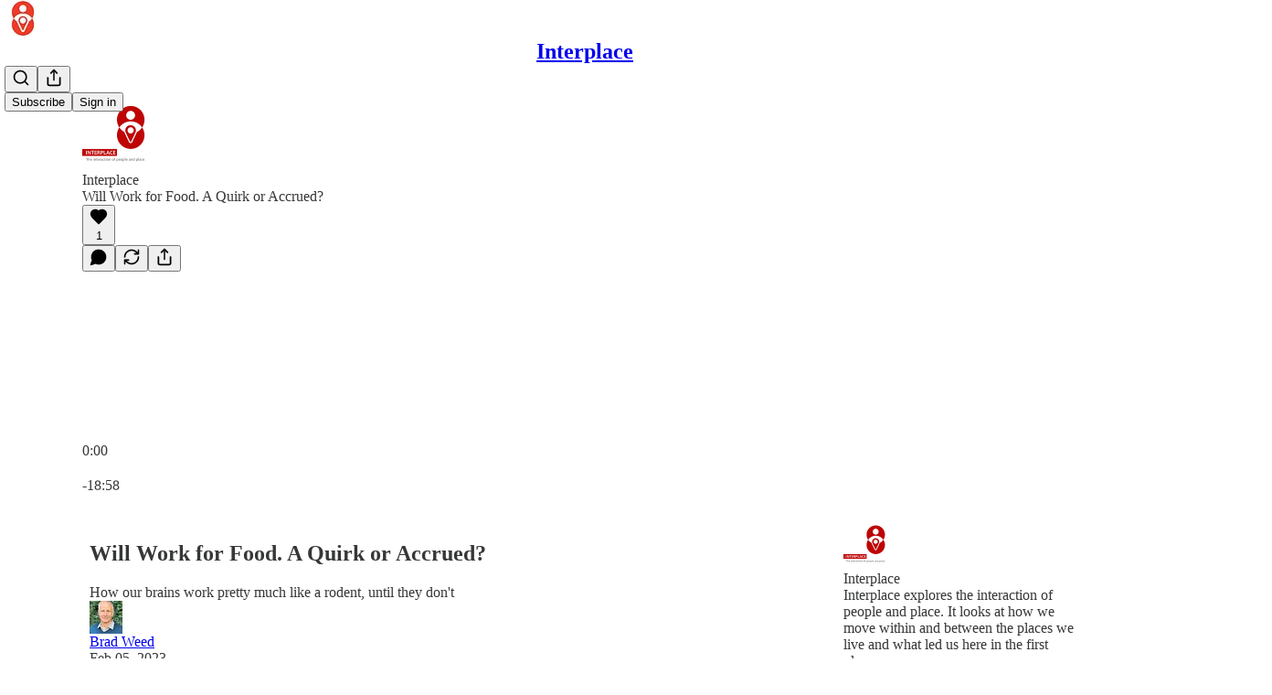

--- FILE ---
content_type: text/html; charset=utf-8
request_url: https://interplace.io/p/will-work-for-food-a-quirk-or-accrued
body_size: 54573
content:
<!DOCTYPE html>
<html lang="en">
    <head>
        <meta charset="utf-8" />
        <meta name="norton-safeweb-site-verification" content="24usqpep0ejc5w6hod3dulxwciwp0djs6c6ufp96av3t4whuxovj72wfkdjxu82yacb7430qjm8adbd5ezlt4592dq4zrvadcn9j9n-0btgdzpiojfzno16-fnsnu7xd" />
        
        <link rel="preconnect" href="https://substackcdn.com" />
        

        
            <title data-rh="true">Will Work for Food. A Quirk or Accrued? - by Brad Weed</title>
            
            <meta data-rh="true" name="theme-color" content="#ffffff"/><meta data-rh="true" name="twitter:player" content="https://interplace.io/embed/podcast/will-work-for-food-a-quirk-or-accrued?autoplay=1"/><meta data-rh="true" name="twitter:player:width" content="1"/><meta data-rh="true" name="twitter:player:height" content="1"/><meta data-rh="true" name="twitter:text:player_width" content="1"/><meta data-rh="true" name="twitter:text:player_height" content="1"/><meta data-rh="true" property="og:type" content="article"/><meta data-rh="true" property="og:title" content="Will Work for Food. A Quirk or Accrued?"/><meta data-rh="true" name="twitter:title" content="Will Work for Food. A Quirk or Accrued?"/><meta data-rh="true" name="description" content="How our brains work pretty much like a rodent, until they don&#x27;t"/><meta data-rh="true" property="og:description" content="How our brains work pretty much like a rodent, until they don&#x27;t"/><meta data-rh="true" name="twitter:description" content="How our brains work pretty much like a rodent, until they don&#x27;t"/><meta data-rh="true" property="og:image" content="https://substackcdn.com/image/fetch/$s_!UrXE!,w_1200,h_600,c_fill,f_jpg,q_auto:good,fl_progressive:steep,g_auto/https%3A%2F%2Fsubstack-post-media.s3.amazonaws.com%2Fpublic%2Fimages%2F5e011eee-f928-45e4-8946-7c34fca965fe_1740x812.png"/><meta data-rh="true" name="twitter:image" content="https://substackcdn.com/image/fetch/$s_!qoPd!,f_auto,q_auto:best,fl_progressive:steep/https%3A%2F%2Finterplace.substack.com%2Fapi%2Fv1%2Fpost_preview%2F100888756%2Ftwitter.jpg%3Fversion%3D4"/><meta data-rh="true" name="twitter:card" content="summary_large_image"/>
            
            
        

        

        <style>
          @layer legacy, tailwind, pencraftReset, pencraft;
        </style>

        
        <link rel="preload" as="style" href="https://substackcdn.com/bundle/theme/main.4664b3b7101dc7b31c22.css" />
        
        
        

        
            
                <link rel="stylesheet" type="text/css" href="https://substackcdn.com/bundle/static/css/97276.571613c3.css" />
            
                <link rel="stylesheet" type="text/css" href="https://substackcdn.com/bundle/static/css/56442.4e098ec2.css" />
            
                <link rel="stylesheet" type="text/css" href="https://substackcdn.com/bundle/static/css/20852.9cd7f82f.css" />
            
                <link rel="stylesheet" type="text/css" href="https://substackcdn.com/bundle/static/css/88577.8d59a919.css" />
            
                <link rel="stylesheet" type="text/css" href="https://substackcdn.com/bundle/static/css/56265.fe848d77.css" />
            
                <link rel="stylesheet" type="text/css" href="https://substackcdn.com/bundle/static/css/71385.bded94a0.css" />
            
                <link rel="stylesheet" type="text/css" href="https://substackcdn.com/bundle/static/css/41203.79811c0b.css" />
            
                <link rel="stylesheet" type="text/css" href="https://substackcdn.com/bundle/static/css/96998.600b6fbf.css" />
            
                <link rel="stylesheet" type="text/css" href="https://substackcdn.com/bundle/static/css/63601.6f1e1281.css" />
            
                <link rel="stylesheet" type="text/css" href="https://substackcdn.com/bundle/static/css/7424.f1c74731.css" />
            
                <link rel="stylesheet" type="text/css" href="https://substackcdn.com/bundle/static/css/93278.4c47f367.css" />
            
                <link rel="stylesheet" type="text/css" href="https://substackcdn.com/bundle/static/css/main.aba729d8.css" />
            
                <link rel="stylesheet" type="text/css" href="https://substackcdn.com/bundle/static/css/7424.f1c74731.css" />
            
                <link rel="stylesheet" type="text/css" href="https://substackcdn.com/bundle/static/css/96998.600b6fbf.css" />
            
                <link rel="stylesheet" type="text/css" href="https://substackcdn.com/bundle/static/css/41203.79811c0b.css" />
            
                <link rel="stylesheet" type="text/css" href="https://substackcdn.com/bundle/static/css/71385.bded94a0.css" />
            
                <link rel="stylesheet" type="text/css" href="https://substackcdn.com/bundle/static/css/56265.fe848d77.css" />
            
                <link rel="stylesheet" type="text/css" href="https://substackcdn.com/bundle/static/css/88577.8d59a919.css" />
            
                <link rel="stylesheet" type="text/css" href="https://substackcdn.com/bundle/static/css/56442.4e098ec2.css" />
            
                <link rel="stylesheet" type="text/css" href="https://substackcdn.com/bundle/static/css/86379.813be60f.css" />
            
                <link rel="stylesheet" type="text/css" href="https://substackcdn.com/bundle/static/css/63601.6f1e1281.css" />
            
                <link rel="stylesheet" type="text/css" href="https://substackcdn.com/bundle/static/css/93278.4c47f367.css" />
            
        

        
        
        
        
        <meta name="viewport" content="width=device-width, initial-scale=1, maximum-scale=1, user-scalable=0, viewport-fit=cover" />
        <meta name="author" content="Brad Weed" />
        <meta property="og:url" content="https://interplace.io/p/will-work-for-food-a-quirk-or-accrued" />
        
        
        <link rel="canonical" href="https://interplace.io/p/will-work-for-food-a-quirk-or-accrued" />
        

        

        

        

        
            
                <link rel="shortcut icon" href="https://substackcdn.com/image/fetch/$s_!fcTF!,f_auto,q_auto:good,fl_progressive:steep/https%3A%2F%2Fbucketeer-e05bbc84-baa3-437e-9518-adb32be77984.s3.amazonaws.com%2Fpublic%2Fimages%2F5b2d7947-1d0e-4b12-91c7-bfcdf8fd7b0d%2Ffavicon.ico">
            
        
            
                <link rel="icon" type="image/png" sizes="16x16" href="https://substackcdn.com/image/fetch/$s_!Q1Th!,f_auto,q_auto:good,fl_progressive:steep/https%3A%2F%2Fbucketeer-e05bbc84-baa3-437e-9518-adb32be77984.s3.amazonaws.com%2Fpublic%2Fimages%2F5b2d7947-1d0e-4b12-91c7-bfcdf8fd7b0d%2Ffavicon-16x16.png">
            
        
            
                <link rel="icon" type="image/png" sizes="32x32" href="https://substackcdn.com/image/fetch/$s_!J_z7!,f_auto,q_auto:good,fl_progressive:steep/https%3A%2F%2Fbucketeer-e05bbc84-baa3-437e-9518-adb32be77984.s3.amazonaws.com%2Fpublic%2Fimages%2F5b2d7947-1d0e-4b12-91c7-bfcdf8fd7b0d%2Ffavicon-32x32.png">
            
        
            
                <link rel="apple-touch-icon" sizes="57x57" href="https://substackcdn.com/image/fetch/$s_!uUfI!,f_auto,q_auto:good,fl_progressive:steep/https%3A%2F%2Fbucketeer-e05bbc84-baa3-437e-9518-adb32be77984.s3.amazonaws.com%2Fpublic%2Fimages%2F5b2d7947-1d0e-4b12-91c7-bfcdf8fd7b0d%2Fapple-touch-icon-57x57.png">
            
        
            
                <link rel="apple-touch-icon" sizes="60x60" href="https://substackcdn.com/image/fetch/$s_!L_NH!,f_auto,q_auto:good,fl_progressive:steep/https%3A%2F%2Fbucketeer-e05bbc84-baa3-437e-9518-adb32be77984.s3.amazonaws.com%2Fpublic%2Fimages%2F5b2d7947-1d0e-4b12-91c7-bfcdf8fd7b0d%2Fapple-touch-icon-60x60.png">
            
        
            
                <link rel="apple-touch-icon" sizes="72x72" href="https://substackcdn.com/image/fetch/$s_!Fvfa!,f_auto,q_auto:good,fl_progressive:steep/https%3A%2F%2Fbucketeer-e05bbc84-baa3-437e-9518-adb32be77984.s3.amazonaws.com%2Fpublic%2Fimages%2F5b2d7947-1d0e-4b12-91c7-bfcdf8fd7b0d%2Fapple-touch-icon-72x72.png">
            
        
            
                <link rel="apple-touch-icon" sizes="76x76" href="https://substackcdn.com/image/fetch/$s_!wt0m!,f_auto,q_auto:good,fl_progressive:steep/https%3A%2F%2Fbucketeer-e05bbc84-baa3-437e-9518-adb32be77984.s3.amazonaws.com%2Fpublic%2Fimages%2F5b2d7947-1d0e-4b12-91c7-bfcdf8fd7b0d%2Fapple-touch-icon-76x76.png">
            
        
            
                <link rel="apple-touch-icon" sizes="114x114" href="https://substackcdn.com/image/fetch/$s_!5xtM!,f_auto,q_auto:good,fl_progressive:steep/https%3A%2F%2Fbucketeer-e05bbc84-baa3-437e-9518-adb32be77984.s3.amazonaws.com%2Fpublic%2Fimages%2F5b2d7947-1d0e-4b12-91c7-bfcdf8fd7b0d%2Fapple-touch-icon-114x114.png">
            
        
            
                <link rel="apple-touch-icon" sizes="120x120" href="https://substackcdn.com/image/fetch/$s_!0t0W!,f_auto,q_auto:good,fl_progressive:steep/https%3A%2F%2Fbucketeer-e05bbc84-baa3-437e-9518-adb32be77984.s3.amazonaws.com%2Fpublic%2Fimages%2F5b2d7947-1d0e-4b12-91c7-bfcdf8fd7b0d%2Fapple-touch-icon-120x120.png">
            
        
            
                <link rel="apple-touch-icon" sizes="144x144" href="https://substackcdn.com/image/fetch/$s_!zX8T!,f_auto,q_auto:good,fl_progressive:steep/https%3A%2F%2Fbucketeer-e05bbc84-baa3-437e-9518-adb32be77984.s3.amazonaws.com%2Fpublic%2Fimages%2F5b2d7947-1d0e-4b12-91c7-bfcdf8fd7b0d%2Fapple-touch-icon-144x144.png">
            
        
            
                <link rel="apple-touch-icon" sizes="152x152" href="https://substackcdn.com/image/fetch/$s_!R9Nq!,f_auto,q_auto:good,fl_progressive:steep/https%3A%2F%2Fbucketeer-e05bbc84-baa3-437e-9518-adb32be77984.s3.amazonaws.com%2Fpublic%2Fimages%2F5b2d7947-1d0e-4b12-91c7-bfcdf8fd7b0d%2Fapple-touch-icon-152x152.png">
            
        
            
                <link rel="apple-touch-icon" sizes="167x167" href="https://substackcdn.com/image/fetch/$s_!DStM!,f_auto,q_auto:good,fl_progressive:steep/https%3A%2F%2Fbucketeer-e05bbc84-baa3-437e-9518-adb32be77984.s3.amazonaws.com%2Fpublic%2Fimages%2F5b2d7947-1d0e-4b12-91c7-bfcdf8fd7b0d%2Fapple-touch-icon-167x167.png">
            
        
            
                <link rel="apple-touch-icon" sizes="180x180" href="https://substackcdn.com/image/fetch/$s_!GB0k!,f_auto,q_auto:good,fl_progressive:steep/https%3A%2F%2Fbucketeer-e05bbc84-baa3-437e-9518-adb32be77984.s3.amazonaws.com%2Fpublic%2Fimages%2F5b2d7947-1d0e-4b12-91c7-bfcdf8fd7b0d%2Fapple-touch-icon-180x180.png">
            
        
            
                <link rel="apple-touch-icon" sizes="1024x1024" href="https://substackcdn.com/image/fetch/$s_!blZ7!,f_auto,q_auto:good,fl_progressive:steep/https%3A%2F%2Fbucketeer-e05bbc84-baa3-437e-9518-adb32be77984.s3.amazonaws.com%2Fpublic%2Fimages%2F5b2d7947-1d0e-4b12-91c7-bfcdf8fd7b0d%2Fapple-touch-icon-1024x1024.png">
            
        
            
        
            
        
            
        

        

        
            <link rel="alternate" type="application/rss+xml" href="/feed" title="Interplace"/>
        

        
        
        

        <style>:root{--color_theme_bg_pop:#e85c57;--background_pop:#e85c57;--cover_bg_color:#FFFFFF;--cover_bg_color_secondary:#f0f0f0;--background_pop_darken:#e54641;--print_on_pop:#ffffff;--color_theme_bg_pop_darken:#e54641;--color_theme_print_on_pop:#ffffff;--color_theme_bg_pop_20:rgba(232, 92, 87, 0.2);--color_theme_bg_pop_30:rgba(232, 92, 87, 0.3);--print_pop:#e85c57;--color_theme_accent:#e85c57;--cover_print_primary:#363737;--cover_print_secondary:#757575;--cover_print_tertiary:#b6b6b6;--cover_border_color:#e85c57;--font_family_headings_preset:'SF Pro Display', -apple-system, system-ui, BlinkMacSystemFont, 'Inter', 'Segoe UI', Roboto, Helvetica, Arial, sans-serif, 'Apple Color Emoji', 'Segoe UI Emoji', 'Segoe UI Symbol';--font_weight_headings_preset:700;--font_family_body_preset:'SF Pro Display', -apple-system, system-ui, BlinkMacSystemFont, 'Inter', 'Segoe UI', Roboto, Helvetica, Arial, sans-serif, 'Apple Color Emoji', 'Segoe UI Emoji', 'Segoe UI Symbol';--font_weight_body_preset:400;--font_preset_heading:sans;--font_preset_body:sans;--home_hero:feature-media;--home_posts:custom;--home_show_top_posts:true;--web_bg_color:#ffffff;--background_contrast_1:#f0f0f0;--background_contrast_2:#dddddd;--background_contrast_3:#b7b7b7;--background_contrast_4:#929292;--background_contrast_5:#515151;--color_theme_bg_contrast_1:#f0f0f0;--color_theme_bg_contrast_2:#dddddd;--color_theme_bg_contrast_3:#b7b7b7;--color_theme_bg_contrast_4:#929292;--color_theme_bg_contrast_5:#515151;--color_theme_bg_elevated:#ffffff;--color_theme_bg_elevated_secondary:#f0f0f0;--color_theme_bg_elevated_tertiary:#dddddd;--color_theme_detail:#e6e6e6;--background_contrast_pop:rgba(232, 92, 87, 0.4);--color_theme_bg_contrast_pop:rgba(232, 92, 87, 0.4);--theme_bg_is_dark:0;--print_on_web_bg_color:#363737;--print_secondary_on_web_bg_color:#868787;--background_pop_rgb:232, 92, 87;--color_theme_bg_pop_rgb:232, 92, 87;--color_theme_accent_rgb:232, 92, 87;}</style>

        
            <link rel="stylesheet" href="https://substackcdn.com/bundle/theme/main.4664b3b7101dc7b31c22.css" />
        

        <style></style>

        

        

        

        
    </head>

    <body class="">
        

        

        

        

        <div id="entry">
            <div id="main" class="main typography use-theme-bg"><div class="pencraft pc-display-contents pc-reset pubTheme-yiXxQA"><div data-testid="navbar" class="main-menu"><div class="mainMenuContent-DME8DR"><div style="position:relative;height:71px;" class="pencraft pc-display-flex pc-gap-12 pc-paddingLeft-20 pc-paddingRight-20 pc-justifyContent-space-between pc-alignItems-center pc-reset border-bottom-detail-k1F6C4 topBar-pIF0J1"><div style="flex-basis:0px;flex-grow:1;" class="logoContainer-p12gJb"><a href="/" native class="pencraft pc-display-contents pc-reset"><div draggable="false" class="pencraft pc-display-flex pc-position-relative pc-reset"><div style="width:40px;height:40px;" class="pencraft pc-display-flex pc-reset bg-white-ZBV5av pc-borderRadius-sm overflow-hidden-WdpwT6 sizing-border-box-DggLA4"><picture class="pencraft pc-display-contents pc-reset"><source type="image/webp" sizes="40px" srcset="https://substackcdn.com/image/fetch/$s_!Uc-i!,w_40,h_40,c_fill,f_webp,q_auto:good,fl_progressive:steep/https%3A%2F%2Fbucketeer-e05bbc84-baa3-437e-9518-adb32be77984.s3.amazonaws.com%2Fpublic%2Fimages%2F0011c4dc-ed12-4b96-a55d-c0b092824b87_267x267.png 40w, https://substackcdn.com/image/fetch/$s_!Uc-i!,w_80,h_80,c_fill,f_webp,q_auto:good,fl_progressive:steep/https%3A%2F%2Fbucketeer-e05bbc84-baa3-437e-9518-adb32be77984.s3.amazonaws.com%2Fpublic%2Fimages%2F0011c4dc-ed12-4b96-a55d-c0b092824b87_267x267.png 80w, https://substackcdn.com/image/fetch/$s_!Uc-i!,w_120,h_120,c_fill,f_webp,q_auto:good,fl_progressive:steep/https%3A%2F%2Fbucketeer-e05bbc84-baa3-437e-9518-adb32be77984.s3.amazonaws.com%2Fpublic%2Fimages%2F0011c4dc-ed12-4b96-a55d-c0b092824b87_267x267.png 120w"/><img src="https://substackcdn.com/image/fetch/$s_!Uc-i!,w_40,h_40,c_fill,f_auto,q_auto:good,fl_progressive:steep/https%3A%2F%2Fbucketeer-e05bbc84-baa3-437e-9518-adb32be77984.s3.amazonaws.com%2Fpublic%2Fimages%2F0011c4dc-ed12-4b96-a55d-c0b092824b87_267x267.png" srcset="https://substackcdn.com/image/fetch/$s_!Uc-i!,w_40,h_40,c_fill,f_auto,q_auto:good,fl_progressive:steep/https%3A%2F%2Fbucketeer-e05bbc84-baa3-437e-9518-adb32be77984.s3.amazonaws.com%2Fpublic%2Fimages%2F0011c4dc-ed12-4b96-a55d-c0b092824b87_267x267.png 40w, https://substackcdn.com/image/fetch/$s_!Uc-i!,w_80,h_80,c_fill,f_auto,q_auto:good,fl_progressive:steep/https%3A%2F%2Fbucketeer-e05bbc84-baa3-437e-9518-adb32be77984.s3.amazonaws.com%2Fpublic%2Fimages%2F0011c4dc-ed12-4b96-a55d-c0b092824b87_267x267.png 80w, https://substackcdn.com/image/fetch/$s_!Uc-i!,w_120,h_120,c_fill,f_auto,q_auto:good,fl_progressive:steep/https%3A%2F%2Fbucketeer-e05bbc84-baa3-437e-9518-adb32be77984.s3.amazonaws.com%2Fpublic%2Fimages%2F0011c4dc-ed12-4b96-a55d-c0b092824b87_267x267.png 120w" sizes="40px" alt="Interplace" draggable="false" class="pencraft pc-width-40 pc-height-40 pc-reset"/></picture></div></div></a></div><div style="flex-grow:0;" class="titleContainer-DJYq5v"><h1 class="pencraft pc-reset font-pub-headings-FE5byy reset-IxiVJZ title-oOnUGd"><a href="/" class="pencraft pc-display-contents pc-reset">Interplace</a></h1></div><div style="flex-basis:0px;flex-grow:1;" class="pencraft pc-display-flex pc-justifyContent-flex-end pc-alignItems-center pc-reset"><div class="buttonsContainer-SJBuep"><div class="pencraft pc-display-flex pc-gap-8 pc-justifyContent-flex-end pc-alignItems-center pc-reset navbar-buttons"><div class="pencraft pc-display-flex pc-gap-4 pc-reset"><span data-state="closed"><button tabindex="0" type="button" aria-label="Search" class="pencraft pc-reset pencraft iconButton-mq_Et5 iconButtonBase-dJGHgN buttonBase-GK1x3M buttonStyle-r7yGCK size_md-gCDS3o priority_tertiary-rlke8z"><svg xmlns="http://www.w3.org/2000/svg" width="20" height="20" viewBox="0 0 24 24" fill="none" stroke="currentColor" stroke-width="2" stroke-linecap="round" stroke-linejoin="round" class="lucide lucide-search"><circle cx="11" cy="11" r="8"></circle><path d="m21 21-4.3-4.3"></path></svg></button></span><button tabindex="0" type="button" aria-label="Share Publication" id="headlessui-menu-button-P0-5" aria-haspopup="menu" aria-expanded="false" data-headlessui-state class="pencraft pc-reset pencraft iconButton-mq_Et5 iconButtonBase-dJGHgN buttonBase-GK1x3M buttonStyle-r7yGCK size_md-gCDS3o priority_tertiary-rlke8z"><svg xmlns="http://www.w3.org/2000/svg" width="20" height="20" viewBox="0 0 24 24" fill="none" stroke="currentColor" stroke-width="2" stroke-linecap="round" stroke-linejoin="round" class="lucide lucide-share"><path d="M4 12v8a2 2 0 0 0 2 2h12a2 2 0 0 0 2-2v-8"></path><polyline points="16 6 12 2 8 6"></polyline><line x1="12" x2="12" y1="2" y2="15"></line></svg></button></div><button tabindex="0" type="button" data-testid="noncontributor-cta-button" class="pencraft pc-reset pencraft buttonBase-GK1x3M buttonText-X0uSmG buttonStyle-r7yGCK priority_primary-RfbeYt size_md-gCDS3o">Subscribe</button><button tabindex="0" type="button" native data-href="https://substack.com/sign-in?redirect=%2Fp%2Fwill-work-for-food-a-quirk-or-accrued&amp;for_pub=interplace" class="pencraft pc-reset pencraft buttonBase-GK1x3M buttonText-X0uSmG buttonStyle-r7yGCK priority_tertiary-rlke8z size_md-gCDS3o">Sign in</button></div></div></div></div></div><div style="height:72px;"></div></div></div><div><script type="application/ld+json">{"@context":"https://schema.org","@type":"NewsArticle","url":"https://interplace.io/p/will-work-for-food-a-quirk-or-accrued","mainEntityOfPage":"https://interplace.io/p/will-work-for-food-a-quirk-or-accrued","headline":"Will Work for Food. A Quirk or Accrued?","description":"How our brains work pretty much like a rodent, until they don't","image":[{"@type":"ImageObject","url":"https://substackcdn.com/image/fetch/$s_!UrXE!,f_auto,q_auto:good,fl_progressive:steep/https%3A%2F%2Fsubstack-post-media.s3.amazonaws.com%2Fpublic%2Fimages%2F5e011eee-f928-45e4-8946-7c34fca965fe_1740x812.png"}],"datePublished":"2023-02-05T01:29:06+00:00","dateModified":"2023-02-05T01:29:06+00:00","isAccessibleForFree":true,"author":[{"@type":"Person","name":"Brad Weed","url":"https://substack.com/@interplace","description":"I write about the interaction of people and place and advocate for improvements.","identifier":"user:15131354","image":{"@type":"ImageObject","contentUrl":"https://substackcdn.com/image/fetch/$s_!AU7K!,f_auto,q_auto:good,fl_progressive:steep/https%3A%2F%2Fbucketeer-e05bbc84-baa3-437e-9518-adb32be77984.s3.amazonaws.com%2Fpublic%2Fimages%2Fc40b0676-f8fc-4656-81d1-f165f7870cd9_2282x2886.jpeg","thumbnailUrl":"https://substackcdn.com/image/fetch/$s_!AU7K!,w_128,h_128,c_limit,f_auto,q_auto:good,fl_progressive:steep/https%3A%2F%2Fbucketeer-e05bbc84-baa3-437e-9518-adb32be77984.s3.amazonaws.com%2Fpublic%2Fimages%2Fc40b0676-f8fc-4656-81d1-f165f7870cd9_2282x2886.jpeg"}}],"publisher":{"@type":"Organization","name":"Interplace","url":"https://interplace.io","description":"A critical look at the interaction of people and place by an ex-Microsoft pioneer in interaction design.","interactionStatistic":{"@type":"InteractionCounter","name":"Subscribers","interactionType":"https://schema.org/SubscribeAction","userInteractionCount":1000},"identifier":"pub:239099","logo":{"@type":"ImageObject","url":"https://substackcdn.com/image/fetch/$s_!Uc-i!,f_auto,q_auto:good,fl_progressive:steep/https%3A%2F%2Fbucketeer-e05bbc84-baa3-437e-9518-adb32be77984.s3.amazonaws.com%2Fpublic%2Fimages%2F0011c4dc-ed12-4b96-a55d-c0b092824b87_267x267.png","contentUrl":"https://substackcdn.com/image/fetch/$s_!Uc-i!,f_auto,q_auto:good,fl_progressive:steep/https%3A%2F%2Fbucketeer-e05bbc84-baa3-437e-9518-adb32be77984.s3.amazonaws.com%2Fpublic%2Fimages%2F0011c4dc-ed12-4b96-a55d-c0b092824b87_267x267.png","thumbnailUrl":"https://substackcdn.com/image/fetch/$s_!Uc-i!,w_128,h_128,c_limit,f_auto,q_auto:good,fl_progressive:steep/https%3A%2F%2Fbucketeer-e05bbc84-baa3-437e-9518-adb32be77984.s3.amazonaws.com%2Fpublic%2Fimages%2F0011c4dc-ed12-4b96-a55d-c0b092824b87_267x267.png"},"image":{"@type":"ImageObject","url":"https://substackcdn.com/image/fetch/$s_!Uc-i!,f_auto,q_auto:good,fl_progressive:steep/https%3A%2F%2Fbucketeer-e05bbc84-baa3-437e-9518-adb32be77984.s3.amazonaws.com%2Fpublic%2Fimages%2F0011c4dc-ed12-4b96-a55d-c0b092824b87_267x267.png","contentUrl":"https://substackcdn.com/image/fetch/$s_!Uc-i!,f_auto,q_auto:good,fl_progressive:steep/https%3A%2F%2Fbucketeer-e05bbc84-baa3-437e-9518-adb32be77984.s3.amazonaws.com%2Fpublic%2Fimages%2F0011c4dc-ed12-4b96-a55d-c0b092824b87_267x267.png","thumbnailUrl":"https://substackcdn.com/image/fetch/$s_!Uc-i!,w_128,h_128,c_limit,f_auto,q_auto:good,fl_progressive:steep/https%3A%2F%2Fbucketeer-e05bbc84-baa3-437e-9518-adb32be77984.s3.amazonaws.com%2Fpublic%2Fimages%2F0011c4dc-ed12-4b96-a55d-c0b092824b87_267x267.png"}},"interactionStatistic":[{"@type":"InteractionCounter","interactionType":"https://schema.org/LikeAction","userInteractionCount":1},{"@type":"InteractionCounter","interactionType":"https://schema.org/ShareAction","userInteractionCount":0},{"@type":"InteractionCounter","interactionType":"https://schema.org/CommentAction","userInteractionCount":0}]}</script><div aria-label="Post" role="main" class="single-post-container"><div><div class="single-post"><div class="pencraft pc-display-contents pc-reset pubTheme-yiXxQA"><article class="typography podcast-post post shows-post"><div class="visibility-check"></div><div><div class="player-wrapper-outer-eAOhcD"><div class="player-wrapper-inner-KUdif0"><div class="pencraft pc-display-contents pc-reset dark-theme"><div style="min-height:400px;" class="pencraft pc-position-relative pc-reset"><div style="background-image:url(https://substackcdn.com/image/fetch/$s_!6hfU!,f_auto,q_auto:good,fl_progressive:steep/https%3A%2F%2Fbucketeer-e05bbc84-baa3-437e-9518-adb32be77984.s3.amazonaws.com%2Fpublic%2Fimages%2F57a900af-d627-41f6-889f-2f81197b6a62_3000x3000.png);" class="pencraft pc-display-flex pc-position-absolute pc-inset-0 pc-reset pc-borderRadius-md backgroundImage-Eijlhi"></div><div style="backdrop-filter:blur(120px);-webkit-backdrop-filter:blur(120px);-webkit-filter:brightness(0.7);filter:brightness(0.7);background:linear-gradient(180deg, rgba(147.72413793103448,5.275862068965528,5.275862068965528,0.75), rgba(147.72413793103448,5.275862068965528,5.275862068965528,0.75)), var(--color-dark-bg-secondary);" class="pencraft pc-display-flex pc-position-absolute pc-inset-0 pc-reset pc-borderRadius-md"></div><div class="pencraft pc-display-flex pc-flexDirection-column pc-position-absolute pc-inset-0 pc-reset"><div class="pencraft pc-display-flex pc-justifyContent-space-between pc-alignItems-stretch pc-reset flex-grow-rzmknG"><div class="pencraft pc-padding-24 pc-reset flex-grow-rzmknG overflow-hidden-WdpwT6"><div class="pencraft pc-display-flex pc-gap-16 pc-alignItems-center pc-alignSelf-flex-start pc-reset flex-grow-rzmknG header-PjQum5"><a href="https://interplace.io" native style="width:72px;height:72px;"><img src="https://substackcdn.com/image/fetch/$s_!6hfU!,w_144,h_144,c_fill,f_auto,q_auto:good,fl_progressive:steep,g_auto/https%3A%2F%2Fbucketeer-e05bbc84-baa3-437e-9518-adb32be77984.s3.amazonaws.com%2Fpublic%2Fimages%2F57a900af-d627-41f6-889f-2f81197b6a62_3000x3000.png" width="72" height="72" alt="Interplace" name="Interplace" class="pencraft pc-reset outline-detail-vcQLyr pub-logo-m0IFm6 static-XUAQjT"/></a><div class="pencraft pc-display-flex pc-flexDirection-column pc-gap-4 pc-minWidth-0 pc-reset flex-grow-rzmknG"><div class="pencraft pc-reset overflow-hidden-WdpwT6 ellipsis-Jb8om8 color-vibrance-secondary-k5eqjt line-height-20-t4M0El font-text-qe4AeH size-13-hZTUKr weight-regular-mUq6Gb reset-IxiVJZ">Interplace</div><div style="max-width:460px;" class="pencraft pc-reset overflow-hidden-WdpwT6 ellipsis-Jb8om8 color-vibrance-primary-KHCdqV line-height-20-t4M0El font-text-qe4AeH size-15-Psle70 weight-medium-fw81nC reset-IxiVJZ">Will Work for Food. A Quirk or Accrued?</div></div></div></div><div class="pencraft pc-display-flex pc-paddingLeft-24 pc-paddingRight-24 pc-alignItems-center pc-reset"><div class="post-ufi style-large-on-dark themed vertically-stacked"><div class="like-button-container post-ufi-button style-large-on-dark"><button tabindex="0" type="button" aria-label="Like (1)" aria-pressed="false" class="pencraft pc-reset pencraft post-ufi-button style-large-on-dark state-disabled has-label with-border"><svg role="img" style="height:20px;width:20px;" width="20" height="20" viewBox="0 0 24 24" fill="#000000" stroke-width="2" stroke="#000" xmlns="http://www.w3.org/2000/svg" class="icon"><g><title></title><svg xmlns="http://www.w3.org/2000/svg" width="24" height="24" viewBox="0 0 24 24" stroke-width="2" stroke-linecap="round" stroke-linejoin="round" class="lucide lucide-heart"><path d="M19 14c1.49-1.46 3-3.21 3-5.5A5.5 5.5 0 0 0 16.5 3c-1.76 0-3 .5-4.5 2-1.5-1.5-2.74-2-4.5-2A5.5 5.5 0 0 0 2 8.5c0 2.3 1.5 4.05 3 5.5l7 7Z"></path></svg></g></svg><div class="label">1</div></button></div><button tabindex="0" type="button" aria-label="View comments (0)" data-href="https://interplace.io/p/will-work-for-food-a-quirk-or-accrued/comments" class="pencraft pc-reset pencraft post-ufi-button style-large-on-dark post-ufi-comment-button no-label with-border"><svg role="img" style="height:20px;width:20px;" width="20" height="20" viewBox="0 0 24 24" fill="#000000" stroke-width="2" stroke="#000" xmlns="http://www.w3.org/2000/svg" class="icon"><g><title></title><svg xmlns="http://www.w3.org/2000/svg" width="24" height="24" viewBox="0 0 24 24" stroke-width="2" stroke-linecap="round" stroke-linejoin="round" class="lucide lucide-message-circle"><path d="M7.9 20A9 9 0 1 0 4 16.1L2 22Z"></path></svg></g></svg></button><button tabindex="0" type="button" class="pencraft pc-reset pencraft post-ufi-button style-large-on-dark no-label with-border"><svg role="img" style="height:20px;width:20px;" width="20" height="20" viewBox="0 0 24 24" fill="none" stroke-width="2" stroke="#000" xmlns="http://www.w3.org/2000/svg" class="icon"><g><title></title><path d="M21 3V8M21 8H16M21 8L18 5.29962C16.7056 4.14183 15.1038 3.38328 13.3879 3.11547C11.6719 2.84766 9.9152 3.08203 8.32951 3.79031C6.74382 4.49858 5.39691 5.65051 4.45125 7.10715C3.5056 8.5638 3.00158 10.2629 3 11.9996M3 21V16M3 16H8M3 16L6 18.7C7.29445 19.8578 8.89623 20.6163 10.6121 20.8841C12.3281 21.152 14.0848 20.9176 15.6705 20.2093C17.2562 19.501 18.6031 18.3491 19.5487 16.8925C20.4944 15.4358 20.9984 13.7367 21 12" stroke-linecap="round" stroke-linejoin="round"></path></g></svg></button><button tabindex="0" type="button" data-href="javascript:void(0)" class="pencraft pc-reset pencraft post-ufi-button style-large-on-dark no-label with-border"><svg xmlns="http://www.w3.org/2000/svg" width="20" height="20" viewBox="0 0 24 24" fill="none" stroke="currentColor" stroke-width="2" stroke-linecap="round" stroke-linejoin="round" class="lucide lucide-share icon"><path d="M4 12v8a2 2 0 0 0 2 2h12a2 2 0 0 0 2-2v-8"></path><polyline points="16 6 12 2 8 6"></polyline><line x1="12" x2="12" y1="2" y2="15"></line></svg></button></div></div></div><div class="pencraft pc-display-flex pc-flexDirection-column pc-paddingLeft-16 pc-paddingRight-16 pc-position-absolute pc-reset controlsCentered-TEIxxh"><div class="pencraft pc-display-flex pc-gap-20 pc-justifyContent-space-between pc-alignItems-center pc-reset"><div style="width:60px;" role="button" aria-label="Change playback speed. Current speed is 1 times" class="pencraft pc-display-flex pc-justifyContent-center pc-reset"><div aria-hidden="true" class="pencraft pc-reset color-vibrance-secondary-k5eqjt line-height-24-jnGwiv font-text-qe4AeH size-17-JHHggF weight-medium-fw81nC reset-IxiVJZ playbackRate-o33VkZ">1×</div></div><div class="pencraft pc-display-flex pc-gap-32 pc-alignItems-center pc-reset"><div role="button" aria-label="Skip backward 15 seconds" class="skip-button-jgLOBO"><svg role="img" style="height:32px;width:29.09090909090909px;" width="29.09090909090909" height="32" viewBox="0 0 20 22" fill="white" stroke-width="1.8" stroke="none" xmlns="http://www.w3.org/2000/svg" class="skip-icon-YsbexL"><g><title></title><path d="M0 11.8557C0 13.2164 0.260417 14.4989 0.78125 15.7034C1.30208 16.9078 2.02148 17.969 2.93945 18.887C3.85742 19.7984 4.91536 20.5146 6.11328 21.0354C7.31771 21.5562 8.60026 21.8166 9.96094 21.8166C11.3216 21.8166 12.6009 21.5562 13.7988 21.0354C15.0033 20.5146 16.0645 19.7984 16.9824 18.887C17.9004 17.969 18.6198 16.9078 19.1406 15.7034C19.6615 14.4989 19.9219 13.2164 19.9219 11.8557C19.9219 10.6578 19.7168 9.51846 19.3066 8.43773C18.8965 7.357 18.3236 6.38044 17.5879 5.50805C16.8587 4.62914 16.0026 3.89672 15.0195 3.31078C14.043 2.71833 12.985 2.30818 11.8457 2.08031V0.693592C11.8457 0.342029 11.7448 0.12393 11.543 0.039295C11.3411 -0.0453404 11.1068 0.00674294 10.8398 0.195545L7.72461 2.37328C7.49674 2.52953 7.38281 2.71182 7.38281 2.92015C7.38281 3.12849 7.49674 3.31403 7.72461 3.47679L10.8301 5.6643C11.097 5.85961 11.3314 5.91495 11.5332 5.83031C11.7415 5.73916 11.8457 5.51781 11.8457 5.16625V3.77953C12.7702 3.98786 13.6198 4.33943 14.3945 4.83422C15.1758 5.32901 15.8529 5.93448 16.4258 6.65062C17.0052 7.36677 17.4544 8.16755 17.7734 9.05297C18.0924 9.93187 18.252 10.8661 18.252 11.8557C18.252 13.008 18.0371 14.0888 17.6074 15.0979C17.1842 16.1005 16.5918 16.9827 15.8301 17.7444C15.0749 18.4996 14.196 19.0888 13.1934 19.512C12.1908 19.9416 11.1133 20.1565 9.96094 20.1565C8.80859 20.1565 7.72786 19.9416 6.71875 19.512C5.71615 19.0888 4.83398 18.4996 4.07227 17.7444C3.31706 16.9827 2.72461 16.1005 2.29492 15.0979C1.87174 14.0888 1.66016 13.008 1.66016 11.8557C1.66016 10.9312 1.80339 10.0523 2.08984 9.21898C2.3763 8.37914 2.77669 7.61416 3.29102 6.92406C3.80534 6.23396 4.40755 5.64151 5.09766 5.14672C5.29948 4.99698 5.42643 4.81469 5.47852 4.59984C5.53711 4.385 5.50456 4.17666 5.38086 3.97484C5.25716 3.77953 5.07812 3.66234 4.84375 3.62328C4.60938 3.57771 4.38477 3.6363 4.16992 3.79906C3.33008 4.40453 2.59766 5.12719 1.97266 5.96703C1.34766 6.80036 0.86263 7.71833 0.517578 8.72094C0.172526 9.71703 0 10.762 0 11.8557ZM7.10938 15.8596C7.29818 15.8596 7.44792 15.801 7.55859 15.6838C7.66927 15.5601 7.72461 15.3941 7.72461 15.1858V9.02367C7.72461 8.76976 7.66602 8.58096 7.54883 8.45726C7.43164 8.32706 7.26237 8.26195 7.04102 8.26195C6.9043 8.26195 6.77734 8.28799 6.66016 8.34008C6.54297 8.38565 6.39648 8.46703 6.2207 8.58422L4.88281 9.49242C4.77214 9.57055 4.6875 9.65844 4.62891 9.75609C4.57682 9.84724 4.55078 9.94815 4.55078 10.0588C4.55078 10.2216 4.60612 10.3616 4.7168 10.4787C4.82747 10.5959 4.96094 10.6545 5.11719 10.6545C5.21484 10.6545 5.29622 10.6415 5.36133 10.6155C5.42643 10.5894 5.5013 10.5406 5.58594 10.469L6.52344 9.78539H6.50391V15.1858C6.50391 15.3876 6.55924 15.5504 6.66992 15.6741C6.7806 15.7978 6.92708 15.8596 7.10938 15.8596ZM12.0703 15.9768C12.8776 15.9768 13.5254 15.7392 14.0137 15.2639C14.5085 14.7821 14.7559 14.1474 14.7559 13.3596C14.7559 12.6435 14.5378 12.0543 14.1016 11.592C13.6654 11.1298 13.099 10.8987 12.4023 10.8987C12.0898 10.8987 11.7839 10.9703 11.4844 11.1135C11.1914 11.2567 10.9798 11.4521 10.8496 11.6995H10.8984L11.0742 9.49242H13.9941C14.1374 9.49242 14.2611 9.44034 14.3652 9.33617C14.4759 9.232 14.5312 9.09528 14.5312 8.92601C14.5312 8.76325 14.4759 8.63305 14.3652 8.53539C14.2611 8.43122 14.1374 8.37914 13.9941 8.37914H10.8789C10.3646 8.37914 10.0846 8.64932 10.0391 9.18969L9.82422 12.0022C9.80469 12.2431 9.85352 12.4254 9.9707 12.5491C10.0879 12.6662 10.2539 12.7248 10.4688 12.7248C10.625 12.7248 10.752 12.7053 10.8496 12.6662C10.9473 12.6272 11.0645 12.5556 11.2012 12.4514C11.39 12.2821 11.5658 12.1617 11.7285 12.0901C11.8913 12.012 12.0703 11.9729 12.2656 11.9729C12.6432 11.9729 12.9492 12.1031 13.1836 12.3635C13.418 12.6174 13.5352 12.956 13.5352 13.3791C13.5352 13.8088 13.4017 14.1636 13.1348 14.4436C12.8678 14.7235 12.5326 14.8635 12.1289 14.8635C11.8359 14.8635 11.5723 14.7886 11.3379 14.6389C11.1035 14.4827 10.9245 14.2776 10.8008 14.0237C10.7292 13.9 10.6478 13.8056 10.5566 13.7405C10.4655 13.6689 10.3581 13.633 10.2344 13.633C10.0716 13.633 9.93815 13.6851 9.83398 13.7893C9.73633 13.8935 9.6875 14.0302 9.6875 14.1995C9.6875 14.2646 9.69401 14.3297 9.70703 14.3948C9.72005 14.4599 9.73958 14.525 9.76562 14.5901C9.89583 14.9416 10.1628 15.2606 10.5664 15.5471C10.9766 15.8336 11.4779 15.9768 12.0703 15.9768Z"></path></g></svg></div><div style="width:72px;height:72px;" role="button" aria-label="Play" aria-pressed="false" class="pencraft pc-display-flex pc-justifyContent-center pc-alignItems-center pc-reset bg-glass-thick-QXWmTV playButton-VfYy0S"><svg role="img" style="height:20px;width:20px;" width="20" height="20" viewBox="0 0 16 16" fill="none" stroke-width="1.8" stroke="none" xmlns="http://www.w3.org/2000/svg" class="playButtonIcon-iVd8T6"><g><title></title><path d="M3.35866 16C2.58101 16 2 15.4101 2 14.4447V1.55531C2 0.598883 2.58101 0 3.35866 0C3.75196 0 4.10056 0.134078 4.54749 0.393296L15.1575 6.54302C15.9531 7.00782 16.3106 7.39218 16.3106 8C16.3106 8.61676 15.9531 9.00112 15.1575 9.45698L4.54749 15.6067C4.10056 15.8659 3.75196 16 3.35866 16Z"></path></g></svg></div><div role="button" aria-label="Skip forward 30 seconds" class="skip-button-jgLOBO"><svg role="img" style="height:32px;width:29.09090909090909px;" width="29.09090909090909" height="32" viewBox="0 0 20 22" fill="white" stroke-width="1.8" stroke="none" xmlns="http://www.w3.org/2000/svg" class="skip-icon-YsbexL"><g><title></title><path d="M13.1738 15.9615C13.7142 15.9615 14.1829 15.802 14.5801 15.483C14.9837 15.1574 15.2962 14.705 15.5176 14.1255C15.7454 13.5461 15.8594 12.8658 15.8594 12.0845C15.8594 11.2968 15.7454 10.6099 15.5176 10.024C15.2962 9.43803 14.9837 8.9823 14.5801 8.65678C14.1829 8.33126 13.7142 8.1685 13.1738 8.1685C12.6335 8.1685 12.1615 8.33126 11.7578 8.65678C11.3542 8.97579 11.0417 9.42827 10.8203 10.0142C10.599 10.6001 10.4883 11.2902 10.4883 12.0845C10.4883 12.8658 10.599 13.5461 10.8203 14.1255C11.0417 14.705 11.3542 15.1574 11.7578 15.483C12.1615 15.802 12.6335 15.9615 13.1738 15.9615ZM6.875 15.9615C7.64323 15.9615 8.27148 15.7531 8.75977 15.3365C9.25456 14.9133 9.50195 14.3729 9.50195 13.7154C9.50195 13.2401 9.35221 12.83 9.05273 12.4849C8.75326 12.1333 8.3724 11.9315 7.91016 11.8794V11.9283C8.28125 11.8632 8.59701 11.6613 8.85742 11.3228C9.12435 10.9843 9.25781 10.5969 9.25781 10.1607C9.25781 9.57475 9.03971 9.09624 8.60352 8.72514C8.17383 8.35405 7.61719 8.1685 6.93359 8.1685C6.34115 8.1685 5.82357 8.3215 5.38086 8.62749C4.93815 8.92697 4.66471 9.31108 4.56055 9.77983C4.54753 9.83842 4.53776 9.89376 4.53125 9.94585C4.52474 9.99793 4.52148 10.05 4.52148 10.1021C4.52148 10.2779 4.57031 10.4211 4.66797 10.5318C4.77214 10.6425 4.90885 10.6978 5.07812 10.6978C5.35156 10.6978 5.54036 10.5448 5.64453 10.2388C5.74219 9.93282 5.89518 9.7017 6.10352 9.54545C6.31185 9.38269 6.57878 9.30131 6.9043 9.30131C7.24935 9.30131 7.52604 9.39572 7.73438 9.58452C7.94922 9.76681 8.05664 10.0077 8.05664 10.3072C8.05664 10.6197 7.94922 10.8801 7.73438 11.0884C7.51953 11.2902 7.23958 11.3912 6.89453 11.3912H6.47461C6.31185 11.3912 6.18164 11.4432 6.08398 11.5474C5.98633 11.6451 5.9375 11.7818 5.9375 11.9576C5.9375 12.1203 5.98633 12.257 6.08398 12.3677C6.18815 12.4719 6.31836 12.524 6.47461 12.524H6.93359C7.35026 12.524 7.67904 12.6281 7.91992 12.8365C8.16081 13.0448 8.28125 13.3215 8.28125 13.6665C8.28125 13.9986 8.14779 14.2785 7.88086 14.5064C7.62044 14.7277 7.28841 14.8384 6.88477 14.8384C6.53971 14.8384 6.25 14.757 6.01562 14.5943C5.78125 14.4315 5.60872 14.1971 5.49805 13.8912C5.43945 13.7284 5.36458 13.6112 5.27344 13.5396C5.18229 13.468 5.07161 13.4322 4.94141 13.4322C4.77865 13.4322 4.64193 13.4875 4.53125 13.5982C4.42708 13.7089 4.375 13.8521 4.375 14.0279C4.375 14.08 4.37826 14.1353 4.38477 14.1939C4.39128 14.246 4.40104 14.2981 4.41406 14.3501C4.51823 14.8059 4.80469 15.19 5.27344 15.5025C5.74219 15.8085 6.27604 15.9615 6.875 15.9615ZM13.1738 14.7798C12.7441 14.7798 12.3991 14.5389 12.1387 14.0572C11.8848 13.5754 11.7578 12.9179 11.7578 12.0845C11.7578 11.2317 11.8848 10.5643 12.1387 10.0826C12.3926 9.59428 12.7376 9.35014 13.1738 9.35014C13.61 9.35014 13.9518 9.59103 14.1992 10.0728C14.4531 10.5546 14.5801 11.2251 14.5801 12.0845C14.5801 12.9179 14.4531 13.5754 14.1992 14.0572C13.9453 14.5389 13.6035 14.7798 13.1738 14.7798ZM9.96094 21.8111C11.3216 21.8111 12.6009 21.5507 13.7988 21.0298C15.0033 20.509 16.0645 19.7928 16.9824 18.8814C17.9004 17.9634 18.6198 16.9022 19.1406 15.6978C19.6615 14.4934 19.9219 13.2108 19.9219 11.8501C19.9219 10.7564 19.7493 9.71147 19.4043 8.71538C19.0592 7.71277 18.5742 6.7948 17.9492 5.96147C17.3242 5.12163 16.5918 4.39897 15.752 3.7935C15.5371 3.63074 15.3125 3.57215 15.0781 3.61772C14.8438 3.65678 14.6647 3.77397 14.541 3.96928C14.4173 4.17111 14.3815 4.37944 14.4336 4.59428C14.4922 4.80913 14.6224 4.99142 14.8242 5.14116C15.5143 5.63595 16.1165 6.2284 16.6309 6.9185C17.1452 7.60861 17.5456 8.37358 17.832 9.21342C18.1185 10.0468 18.2617 10.9257 18.2617 11.8501C18.2617 13.0025 18.0469 14.0832 17.6172 15.0923C17.194 16.0949 16.6016 16.9771 15.8398 17.7388C15.0846 18.494 14.2025 19.0832 13.1934 19.5064C12.1908 19.9361 11.1133 20.1509 9.96094 20.1509C8.80859 20.1509 7.73112 19.9361 6.72852 19.5064C5.72591 19.0832 4.84375 18.494 4.08203 17.7388C3.32682 16.9771 2.73438 16.0949 2.30469 15.0923C1.88151 14.0832 1.66992 13.0025 1.66992 11.8501C1.66992 10.7043 1.88151 9.63009 2.30469 8.62749C2.73438 7.61837 3.32682 6.73621 4.08203 5.981C4.83724 5.21928 5.71615 4.62358 6.71875 4.19389C7.72135 3.7642 8.79883 3.54936 9.95117 3.54936V1.8892C8.59049 1.8892 7.30794 2.14962 6.10352 2.67045C4.9056 3.19129 3.84766 3.91069 2.92969 4.82866C2.01823 5.74663 1.30208 6.80782 0.78125 8.01225C0.260417 9.21017 0 10.4895 0 11.8501C0 13.2108 0.260417 14.4934 0.78125 15.6978C1.30208 16.9022 2.02148 17.9634 2.93945 18.8814C3.85742 19.7928 4.91536 20.509 6.11328 21.0298C7.31771 21.5507 8.60026 21.8111 9.96094 21.8111ZM8.07617 0.697798V5.17045C8.07617 5.51551 8.17708 5.73361 8.37891 5.82475C8.58724 5.90939 8.82487 5.8573 9.0918 5.6685L12.207 3.481C12.4284 3.33126 12.5391 3.15223 12.5391 2.94389C12.5456 2.72905 12.4349 2.5435 12.207 2.38725L9.10156 0.199751C8.82812 0.00443892 8.58724 -0.0476444 8.37891 0.0435014C8.17708 0.128137 8.07617 0.346236 8.07617 0.697798Z"></path></g></svg></div></div><div style="width:60px;" class="pencraft pc-display-flex pc-justifyContent-center pc-alignItems-center pc-reset"><button tabindex="0" type="button" id="headlessui-menu-button-P0-35" aria-haspopup="menu" aria-expanded="false" data-headlessui-state class="pencraft pc-display-flex pc-width-32 pc-height-32 pc-justifyContent-center pc-alignItems-center pc-reset pc-borderRadius-sm pencraft buttonBase-GK1x3M"><svg xmlns="http://www.w3.org/2000/svg" width="24" height="24" viewBox="0 0 24 24" fill="none" stroke="currentColor" stroke-width="2" stroke-linecap="round" stroke-linejoin="round" aria-label="More options" class="lucide lucide-ellipsis icon-vlW9ea"><circle cx="12" cy="12" r="1"></circle><circle cx="19" cy="12" r="1"></circle><circle cx="5" cy="12" r="1"></circle></svg></button></div></div></div><div class="pencraft pc-display-flex pc-gap-16 pc-padding-24 pc-alignItems-center pc-reset track-pNMNGn"><div class="pencraft pc-display-flex pc-gap-12 pc-alignItems-center pc-reset flex-grow-rzmknG"><div class="pencraft pc-reset color-vibrance-primary-KHCdqV line-height-20-t4M0El font-text-qe4AeH size-11-NuY2Zx weight-regular-mUq6Gb reset-IxiVJZ timestamp-FzOPmB">0:00</div><div role="slider" aria-label="Seek progress" aria-valuemin="0" aria-valuemax="100" aria-valuenow="0" aria-valuetext="0:00 with -18:58 remaining" tabindex="0" class="track-container-Ycx4d5"><div aria-hidden="true" class="sr-progress-gt0aLk">Current time: 0:00 / Total time: -18:58</div><div class="track-AtNL73"></div><div style="width:0%;" class="track-played-VpPIlb"></div><div style="left:0%;" aria-hidden="true" class="track-handle-Ko3Wwm"></div></div><div class="pencraft pc-reset color-vibrance-secondary-k5eqjt line-height-20-t4M0El font-text-qe4AeH size-11-NuY2Zx weight-regular-mUq6Gb reset-IxiVJZ timestamp-FzOPmB">-18:58</div></div></div></div></div></div><audio src="https://api.substack.com/api/v1/audio/upload/749752a0-e2bd-41dc-ba96-bd4e6432e383/src" preload="auto">Audio playback is not supported on your browser. Please upgrade.</audio></div></div><div class="main-content-and-sidebar-fw1PHW"><div class="main-content-qKkUCg"><div class="pencraft pc-display-flex pc-flexDirection-column pc-gap-16 pc-reset"><div class="pencraft pc-display-contents pc-reset pubTheme-yiXxQA"><div class="pencraft pc-display-flex pc-flexDirection-column pc-gap-16 pc-reset"><div class="pencraft pc-display-flex pc-flexDirection-column pc-gap-8 pc-reset"><h2 dir="auto" class="pencraft pc-reset color-pub-primary-text-NyXPlw line-height-36-XIK16z font-pub-headings-FE5byy size-30-tZAWf_ weight-bold-DmI9lw reset-IxiVJZ title-X77sOw">Will Work for Food. A Quirk or Accrued?</h2><div dir="auto" class="pencraft pc-reset color-pub-secondary-text-hGQ02T line-height-24-jnGwiv font-pub-headings-FE5byy size-17-JHHggF weight-regular-mUq6Gb reset-IxiVJZ subtitle-HEEcLo">How our brains work pretty much like a rodent, until they don't</div></div><div class="pencraft pc-display-flex pc-gap-12 pc-alignItems-center pc-reset byline-wrapper byline-wrapper--swap-on-mobile-Cs2Jac"><div class="pencraft pc-display-flex pc-reset byline-faces--swap-on-mobile-ucRXf3"><div class="pencraft pc-display-flex pc-flexDirection-row pc-gap-8 pc-alignItems-center pc-justifyContent-flex-start pc-reset"><div style="--scale:36px;--offset:9px;--border-width:4.5px;" class="pencraft pc-display-flex pc-flexDirection-row pc-alignItems-center pc-justifyContent-flex-start pc-reset ltr-qDBmby"><a href="https://substack.com/@interplace" aria-label="View Brad Weed's profile" class="pencraft pc-display-contents pc-reset"><div style="--scale:36px;" tabindex="0" class="pencraft pc-display-flex pc-width-36 pc-height-36 pc-justifyContent-center pc-alignItems-center pc-position-relative pc-reset bg-secondary-UUD3_J flex-auto-j3S2WA animate-XFJxE4 outline-detail-vcQLyr pc-borderRadius-full overflow-hidden-WdpwT6 sizing-border-box-DggLA4 pressable-sm-YIJFKJ showFocus-sk_vEm container-TAtrWj interactive-UkK0V6 avatar-u8q6xB last-JfNEJ_"><div style="--scale:36px;" title="Brad Weed" class="pencraft pc-display-flex pc-width-36 pc-height-36 pc-justifyContent-center pc-alignItems-center pc-position-relative pc-reset bg-secondary-UUD3_J flex-auto-j3S2WA outline-detail-vcQLyr pc-borderRadius-full overflow-hidden-WdpwT6 sizing-border-box-DggLA4 container-TAtrWj"><picture><source type="image/webp" srcset="https://substackcdn.com/image/fetch/$s_!AU7K!,w_36,h_36,c_fill,f_webp,q_auto:good,fl_progressive:steep/https%3A%2F%2Fbucketeer-e05bbc84-baa3-437e-9518-adb32be77984.s3.amazonaws.com%2Fpublic%2Fimages%2Fc40b0676-f8fc-4656-81d1-f165f7870cd9_2282x2886.jpeg 36w, https://substackcdn.com/image/fetch/$s_!AU7K!,w_72,h_72,c_fill,f_webp,q_auto:good,fl_progressive:steep/https%3A%2F%2Fbucketeer-e05bbc84-baa3-437e-9518-adb32be77984.s3.amazonaws.com%2Fpublic%2Fimages%2Fc40b0676-f8fc-4656-81d1-f165f7870cd9_2282x2886.jpeg 72w, https://substackcdn.com/image/fetch/$s_!AU7K!,w_108,h_108,c_fill,f_webp,q_auto:good,fl_progressive:steep/https%3A%2F%2Fbucketeer-e05bbc84-baa3-437e-9518-adb32be77984.s3.amazonaws.com%2Fpublic%2Fimages%2Fc40b0676-f8fc-4656-81d1-f165f7870cd9_2282x2886.jpeg 108w" sizes="36px"/><img src="https://substackcdn.com/image/fetch/$s_!AU7K!,w_36,h_36,c_fill,f_auto,q_auto:good,fl_progressive:steep/https%3A%2F%2Fbucketeer-e05bbc84-baa3-437e-9518-adb32be77984.s3.amazonaws.com%2Fpublic%2Fimages%2Fc40b0676-f8fc-4656-81d1-f165f7870cd9_2282x2886.jpeg" sizes="36px" alt="Brad Weed's avatar" srcset="https://substackcdn.com/image/fetch/$s_!AU7K!,w_36,h_36,c_fill,f_auto,q_auto:good,fl_progressive:steep/https%3A%2F%2Fbucketeer-e05bbc84-baa3-437e-9518-adb32be77984.s3.amazonaws.com%2Fpublic%2Fimages%2Fc40b0676-f8fc-4656-81d1-f165f7870cd9_2282x2886.jpeg 36w, https://substackcdn.com/image/fetch/$s_!AU7K!,w_72,h_72,c_fill,f_auto,q_auto:good,fl_progressive:steep/https%3A%2F%2Fbucketeer-e05bbc84-baa3-437e-9518-adb32be77984.s3.amazonaws.com%2Fpublic%2Fimages%2Fc40b0676-f8fc-4656-81d1-f165f7870cd9_2282x2886.jpeg 72w, https://substackcdn.com/image/fetch/$s_!AU7K!,w_108,h_108,c_fill,f_auto,q_auto:good,fl_progressive:steep/https%3A%2F%2Fbucketeer-e05bbc84-baa3-437e-9518-adb32be77984.s3.amazonaws.com%2Fpublic%2Fimages%2Fc40b0676-f8fc-4656-81d1-f165f7870cd9_2282x2886.jpeg 108w" width="36" height="36" draggable="false" class="img-OACg1c object-fit-cover-u4ReeV pencraft pc-reset"/></picture></div></div></a></div></div></div><div class="pencraft pc-display-flex pc-flexDirection-column pc-reset"><div class="pencraft pc-reset color-pub-primary-text-NyXPlw line-height-20-t4M0El font-meta-MWBumP size-11-NuY2Zx weight-medium-fw81nC transform-uppercase-yKDgcq reset-IxiVJZ meta-EgzBVA"><span data-state="closed"><a href="https://substack.com/@interplace" class="pencraft pc-reset decoration-hover-underline-ClDVRM reset-IxiVJZ">Brad Weed</a></span></div><div class="pencraft pc-display-flex pc-gap-4 pc-reset"><div class="pencraft pc-reset color-pub-secondary-text-hGQ02T line-height-20-t4M0El font-meta-MWBumP size-11-NuY2Zx weight-medium-fw81nC transform-uppercase-yKDgcq reset-IxiVJZ meta-EgzBVA">Feb 05, 2023</div></div></div></div><div class="pencraft pc-display-flex pc-gap-16 pc-paddingTop-16 pc-paddingBottom-16 pc-justifyContent-space-between pc-alignItems-center pc-reset flex-grow-rzmknG border-top-detail-themed-k9TZAY border-bottom-detail-themed-Ua9186 post-ufi"><div class="pencraft pc-display-flex pc-gap-8 pc-reset"><div class="like-button-container post-ufi-button style-button"><button tabindex="0" type="button" aria-label="Like (1)" aria-pressed="false" class="pencraft pc-reset pencraft post-ufi-button style-button has-label with-border"><svg role="img" style="height:20px;width:20px;" width="20" height="20" viewBox="0 0 24 24" fill="#000000" stroke-width="2" stroke="#000" xmlns="http://www.w3.org/2000/svg" class="icon"><g><title></title><svg xmlns="http://www.w3.org/2000/svg" width="24" height="24" viewBox="0 0 24 24" stroke-width="2" stroke-linecap="round" stroke-linejoin="round" class="lucide lucide-heart"><path d="M19 14c1.49-1.46 3-3.21 3-5.5A5.5 5.5 0 0 0 16.5 3c-1.76 0-3 .5-4.5 2-1.5-1.5-2.74-2-4.5-2A5.5 5.5 0 0 0 2 8.5c0 2.3 1.5 4.05 3 5.5l7 7Z"></path></svg></g></svg><div class="label">1</div></button></div><button tabindex="0" type="button" aria-label="View comments (0)" data-href="https://interplace.io/p/will-work-for-food-a-quirk-or-accrued/comments" class="pencraft pc-reset pencraft post-ufi-button style-button post-ufi-comment-button no-label with-border"><svg role="img" style="height:20px;width:20px;" width="20" height="20" viewBox="0 0 24 24" fill="#000000" stroke-width="2" stroke="#000" xmlns="http://www.w3.org/2000/svg" class="icon"><g><title></title><svg xmlns="http://www.w3.org/2000/svg" width="24" height="24" viewBox="0 0 24 24" stroke-width="2" stroke-linecap="round" stroke-linejoin="round" class="lucide lucide-message-circle"><path d="M7.9 20A9 9 0 1 0 4 16.1L2 22Z"></path></svg></g></svg></button><button tabindex="0" type="button" class="pencraft pc-reset pencraft post-ufi-button style-button no-label with-border"><svg role="img" style="height:20px;width:20px;" width="20" height="20" viewBox="0 0 24 24" fill="none" stroke-width="2" stroke="#000" xmlns="http://www.w3.org/2000/svg" class="icon"><g><title></title><path d="M21 3V8M21 8H16M21 8L18 5.29962C16.7056 4.14183 15.1038 3.38328 13.3879 3.11547C11.6719 2.84766 9.9152 3.08203 8.32951 3.79031C6.74382 4.49858 5.39691 5.65051 4.45125 7.10715C3.5056 8.5638 3.00158 10.2629 3 11.9996M3 21V16M3 16H8M3 16L6 18.7C7.29445 19.8578 8.89623 20.6163 10.6121 20.8841C12.3281 21.152 14.0848 20.9176 15.6705 20.2093C17.2562 19.501 18.6031 18.3491 19.5487 16.8925C20.4944 15.4358 20.9984 13.7367 21 12" stroke-linecap="round" stroke-linejoin="round"></path></g></svg></button></div><div class="pencraft pc-display-flex pc-gap-8 pc-reset"><button tabindex="0" type="button" class="pencraft pc-reset pencraft post-ufi-button style-button has-label with-border"><div class="label">Share</div></button></div></div></div></div><div class="postContentWrapper-MYe7fH"><div class="available-content"><div dir="auto" class="body markup"><p>Hello Interactors,</p><p>I asked you last week how you get your groceries. It led to some good discussions! Thanks to all who contributed to the poll and left comments. This question was prompted by recent local events in my town around why more people don’t walk to shop when they can. But it raised bigger questions in my mind about how other animals seek food and how we’re different. It turns out our brains have evolved to work nearly 99% like rats and raccoons. And those living in a city may have an edge over country folk.   </p><p><span>As </span><a href="https://en.wikipedia.org/wiki/Interactor" rel>interactors</a><span>, you’re special individuals self-selected to be a part of an evolutionary journey. You’re also members of an attentive community so I welcome your participation.</span></p><p>Please leave your comments below or email me directly.</p><p>Now let’s go…</p><p data-attrs="{&quot;url&quot;:&quot;https://interplace.io/p/will-work-for-food-a-quirk-or-accrued?utm_source=substack&amp;utm_medium=email&amp;utm_content=share&amp;action=share&quot;,&quot;text&quot;:&quot;Share&quot;,&quot;action&quot;:null,&quot;class&quot;:null}" data-component-name="ButtonCreateButton" class="button-wrapper"><a href="https://interplace.io/p/will-work-for-food-a-quirk-or-accrued?utm_source=substack&amp;utm_medium=email&amp;utm_content=share&amp;action=share" rel class="button primary"><span>Share</span></a></p><div data-component-name="SubscribeWidget" class="subscribe-widget"><div class="pencraft pc-display-flex pc-justifyContent-center pc-reset"><div class="container-IpPqBD"><form action="/api/v1/free?nojs=true" method="post" novalidate class="form form-M5sC90"><input type="hidden" name="first_url" value/><input type="hidden" name="first_referrer" value/><input type="hidden" name="current_url"/><input type="hidden" name="current_referrer"/><input type="hidden" name="first_session_url" value/><input type="hidden" name="first_session_referrer" value/><input type="hidden" name="referral_code"/><input type="hidden" name="source" value="subscribe-widget"/><input type="hidden" name="referring_pub_id"/><input type="hidden" name="additional_referring_pub_ids"/><div class="sideBySideWrap-vGXrwP"><div class="emailInputWrapper-QlA86j"><div class="pencraft pc-display-flex pc-minWidth-0 pc-position-relative pc-reset flex-auto-j3S2WA"><input name="email" placeholder="Type your email..." type="email" class="pencraft emailInput-OkIMeB input-y4v6N4 inputText-pV_yWb"/></div></div><button tabindex="0" type="submit" disabled class="pencraft pc-reset pencraft rightButton primary subscribe-btn button-VFSdkv buttonBase-GK1x3M"><span class="button-text ">Subscribe</span></button></div><div id="error-container"></div></form></div></div></div><div><hr/></div><div class="captioned-image-container"><figure><a target="_blank" href="https://substackcdn.com/image/fetch/$s_!UrXE!,f_auto,q_auto:good,fl_progressive:steep/https%3A%2F%2Fsubstack-post-media.s3.amazonaws.com%2Fpublic%2Fimages%2F5e011eee-f928-45e4-8946-7c34fca965fe_1740x812.png" data-component-name="Image2ToDOM" rel class="image-link image2 is-viewable-img can-restack"><div class="image2-inset can-restack"><picture><source type="image/webp" srcset="https://substackcdn.com/image/fetch/$s_!UrXE!,w_424,c_limit,f_webp,q_auto:good,fl_progressive:steep/https%3A%2F%2Fsubstack-post-media.s3.amazonaws.com%2Fpublic%2Fimages%2F5e011eee-f928-45e4-8946-7c34fca965fe_1740x812.png 424w, https://substackcdn.com/image/fetch/$s_!UrXE!,w_848,c_limit,f_webp,q_auto:good,fl_progressive:steep/https%3A%2F%2Fsubstack-post-media.s3.amazonaws.com%2Fpublic%2Fimages%2F5e011eee-f928-45e4-8946-7c34fca965fe_1740x812.png 848w, https://substackcdn.com/image/fetch/$s_!UrXE!,w_1272,c_limit,f_webp,q_auto:good,fl_progressive:steep/https%3A%2F%2Fsubstack-post-media.s3.amazonaws.com%2Fpublic%2Fimages%2F5e011eee-f928-45e4-8946-7c34fca965fe_1740x812.png 1272w, https://substackcdn.com/image/fetch/$s_!UrXE!,w_1456,c_limit,f_webp,q_auto:good,fl_progressive:steep/https%3A%2F%2Fsubstack-post-media.s3.amazonaws.com%2Fpublic%2Fimages%2F5e011eee-f928-45e4-8946-7c34fca965fe_1740x812.png 1456w" sizes="100vw"/><img src="https://substackcdn.com/image/fetch/$s_!UrXE!,w_2400,c_limit,f_auto,q_auto:good,fl_progressive:steep/https%3A%2F%2Fsubstack-post-media.s3.amazonaws.com%2Fpublic%2Fimages%2F5e011eee-f928-45e4-8946-7c34fca965fe_1740x812.png" width="1200" height="559.6153846153846" data-attrs="{&quot;src&quot;:&quot;https://substack-post-media.s3.amazonaws.com/public/images/5e011eee-f928-45e4-8946-7c34fca965fe_1740x812.png&quot;,&quot;srcNoWatermark&quot;:null,&quot;fullscreen&quot;:false,&quot;imageSize&quot;:&quot;large&quot;,&quot;height&quot;:679,&quot;width&quot;:1456,&quot;resizeWidth&quot;:1200,&quot;bytes&quot;:3256830,&quot;alt&quot;:null,&quot;title&quot;:null,&quot;type&quot;:&quot;image/png&quot;,&quot;href&quot;:null,&quot;belowTheFold&quot;:false,&quot;topImage&quot;:true,&quot;internalRedirect&quot;:null,&quot;isProcessing&quot;:false,&quot;align&quot;:null,&quot;offset&quot;:false}" alt srcset="https://substackcdn.com/image/fetch/$s_!UrXE!,w_424,c_limit,f_auto,q_auto:good,fl_progressive:steep/https%3A%2F%2Fsubstack-post-media.s3.amazonaws.com%2Fpublic%2Fimages%2F5e011eee-f928-45e4-8946-7c34fca965fe_1740x812.png 424w, https://substackcdn.com/image/fetch/$s_!UrXE!,w_848,c_limit,f_auto,q_auto:good,fl_progressive:steep/https%3A%2F%2Fsubstack-post-media.s3.amazonaws.com%2Fpublic%2Fimages%2F5e011eee-f928-45e4-8946-7c34fca965fe_1740x812.png 848w, https://substackcdn.com/image/fetch/$s_!UrXE!,w_1272,c_limit,f_auto,q_auto:good,fl_progressive:steep/https%3A%2F%2Fsubstack-post-media.s3.amazonaws.com%2Fpublic%2Fimages%2F5e011eee-f928-45e4-8946-7c34fca965fe_1740x812.png 1272w, https://substackcdn.com/image/fetch/$s_!UrXE!,w_1456,c_limit,f_auto,q_auto:good,fl_progressive:steep/https%3A%2F%2Fsubstack-post-media.s3.amazonaws.com%2Fpublic%2Fimages%2F5e011eee-f928-45e4-8946-7c34fca965fe_1740x812.png 1456w" sizes="100vw" fetchpriority="high" class="sizing-large"/></picture><div class="image-link-expand"><div class="pencraft pc-display-flex pc-gap-8 pc-reset"><button tabindex="0" type="button" class="pencraft pc-reset pencraft icon-container restack-image"><svg role="img" style="height:20px;width:20px" width="20" height="20" viewBox="0 0 20 20" fill="none" stroke-width="1.5" stroke="var(--color-fg-primary)" stroke-linecap="round" stroke-linejoin="round" xmlns="http://www.w3.org/2000/svg"><g><title></title><path d="M2.53001 7.81595C3.49179 4.73911 6.43281 2.5 9.91173 2.5C13.1684 2.5 15.9537 4.46214 17.0852 7.23684L17.6179 8.67647M17.6179 8.67647L18.5002 4.26471M17.6179 8.67647L13.6473 6.91176M17.4995 12.1841C16.5378 15.2609 13.5967 17.5 10.1178 17.5C6.86118 17.5 4.07589 15.5379 2.94432 12.7632L2.41165 11.3235M2.41165 11.3235L1.5293 15.7353M2.41165 11.3235L6.38224 13.0882"></path></g></svg></button><button tabindex="0" type="button" class="pencraft pc-reset pencraft icon-container view-image"><svg xmlns="http://www.w3.org/2000/svg" width="20" height="20" viewBox="0 0 24 24" fill="none" stroke="currentColor" stroke-width="2" stroke-linecap="round" stroke-linejoin="round" class="lucide lucide-maximize2 lucide-maximize-2"><polyline points="15 3 21 3 21 9"></polyline><polyline points="9 21 3 21 3 15"></polyline><line x1="21" x2="14" y1="3" y2="10"></line><line x1="3" x2="10" y1="21" y2="14"></line></svg></button></div></div></div></a></figure></div><h4 class="header-anchor-post">CITY SLICKERS AND COUNTRY BUMPKINS<div class="pencraft pc-display-flex pc-alignItems-center pc-position-absolute pc-reset header-anchor-parent"><div class="pencraft pc-display-contents pc-reset pubTheme-yiXxQA"><div id="§city-slickers-and-country-bumpkins" class="pencraft pc-reset header-anchor offset-top"></div><button tabindex="0" type="button" aria-label="Link" data-href="https://interplace.io/i/100888756/city-slickers-and-country-bumpkins" class="pencraft pc-reset pencraft iconButton-mq_Et5 iconButtonBase-dJGHgN buttonBase-GK1x3M buttonStyle-r7yGCK size_sm-G3LciD priority_secondary-S63h9o"><svg xmlns="http://www.w3.org/2000/svg" width="18" height="18" viewBox="0 0 24 24" fill="none" stroke="currentColor" stroke-width="2" stroke-linecap="round" stroke-linejoin="round" class="lucide lucide-link"><path d="M10 13a5 5 0 0 0 7.54.54l3-3a5 5 0 0 0-7.07-7.07l-1.72 1.71"></path><path d="M14 11a5 5 0 0 0-7.54-.54l-3 3a5 5 0 0 0 7.07 7.07l1.71-1.71"></path></svg></button></div></div></h4><p>We have an outdoor camera that sometimes captures nighttime activity of our animal neighbors. A mouse here, a rat there, here a rabbit, there a rabbit, everywhere a rabbit, rabbit. Recently the camera caught our racoon friends sniffing around. Cute little things, and crafty too.</p><p><span>I mentioned my encounter with raccoons in </span><a href="https://interplace.io/p/raccoons-destroyed-my-lawn" rel>week one of Interplace</a><span> two years ago. They were politely rolling back the turf on our lawn in search of grubs…which were happily feasting on the roots underground. I would roll the turf back in place and a few days later those little rascals would pull it back again. I installed a sprinkler with a motion detector to scare them away. That worked for a while.</span></p><p>Until one evening I heard the sprinkler go off. I ran to see if I could spot them. There one of them sat perched on their haunches, arms to their sides staring at me in the doorway. Water was dripping from their perked ears, un-phased by the staccato rat-a-tat-tat beat of the oscillating sprinkler. A nice moisturizer for their furry frocks. Spa day in the lawn. Made complete with earthly scented, protein-packed pupae. I removed the lawn, and with it the grubs, but the raccoons still come sniffing for a snack.</p><p>Raccoons are notoriously smart critters. And these raccoon visitors, and their family and friends, are getting smarter the more my sleepy suburban town of Kirkland, Washington becomes increasingly urbanized. Comparative psychologist Suzanne MacDonald at York University in Toronto studies the behavior of raccoons. She hopes to uncover ways for us to coexist. She conducted a multiyear project tracking raccoons with GPS-collars in urban and rural settings. One location was in an area that had overlapping travel boundaries for both rural and urban raccoons.</p><p>She baited two different containers. One was a container familiar to both city and country coons – a trash can with a bungie cord securing the lid.  The other was a novel container to both – a bucket suspended 30 cm above ground by ropes tied to nearby trees. What she found surprised her. Both the rural and urban raccoons were able to deplete the weird hanging bucket with ease. The situation may have been novel, but once they got to the bucket it was relatively easy to extract the food. But the trashcan, while more familiar, proved to be a problem for rural racoons.</p><div class="captioned-image-container"><figure><a target="_blank" href="https://substackcdn.com/image/fetch/$s_!b16G!,f_auto,q_auto:good,fl_progressive:steep/https%3A%2F%2Fsubstack-post-media.s3.amazonaws.com%2Fpublic%2Fimages%2F5ace941d-caad-44ce-8f32-ef38321935ff_681x508.png" data-component-name="Image2ToDOM" rel class="image-link image2 is-viewable-img can-restack"><div class="image2-inset can-restack"><picture><source type="image/webp" srcset="https://substackcdn.com/image/fetch/$s_!b16G!,w_424,c_limit,f_webp,q_auto:good,fl_progressive:steep/https%3A%2F%2Fsubstack-post-media.s3.amazonaws.com%2Fpublic%2Fimages%2F5ace941d-caad-44ce-8f32-ef38321935ff_681x508.png 424w, https://substackcdn.com/image/fetch/$s_!b16G!,w_848,c_limit,f_webp,q_auto:good,fl_progressive:steep/https%3A%2F%2Fsubstack-post-media.s3.amazonaws.com%2Fpublic%2Fimages%2F5ace941d-caad-44ce-8f32-ef38321935ff_681x508.png 848w, https://substackcdn.com/image/fetch/$s_!b16G!,w_1272,c_limit,f_webp,q_auto:good,fl_progressive:steep/https%3A%2F%2Fsubstack-post-media.s3.amazonaws.com%2Fpublic%2Fimages%2F5ace941d-caad-44ce-8f32-ef38321935ff_681x508.png 1272w, https://substackcdn.com/image/fetch/$s_!b16G!,w_1456,c_limit,f_webp,q_auto:good,fl_progressive:steep/https%3A%2F%2Fsubstack-post-media.s3.amazonaws.com%2Fpublic%2Fimages%2F5ace941d-caad-44ce-8f32-ef38321935ff_681x508.png 1456w" sizes="100vw"/><img src="https://substackcdn.com/image/fetch/$s_!b16G!,w_1456,c_limit,f_auto,q_auto:good,fl_progressive:steep/https%3A%2F%2Fsubstack-post-media.s3.amazonaws.com%2Fpublic%2Fimages%2F5ace941d-caad-44ce-8f32-ef38321935ff_681x508.png" width="681" height="508" data-attrs="{&quot;src&quot;:&quot;https://substack-post-media.s3.amazonaws.com/public/images/5ace941d-caad-44ce-8f32-ef38321935ff_681x508.png&quot;,&quot;srcNoWatermark&quot;:null,&quot;fullscreen&quot;:null,&quot;imageSize&quot;:null,&quot;height&quot;:508,&quot;width&quot;:681,&quot;resizeWidth&quot;:null,&quot;bytes&quot;:206083,&quot;alt&quot;:null,&quot;title&quot;:null,&quot;type&quot;:&quot;image/png&quot;,&quot;href&quot;:null,&quot;belowTheFold&quot;:true,&quot;topImage&quot;:false,&quot;internalRedirect&quot;:null,&quot;isProcessing&quot;:false,&quot;align&quot;:null,&quot;offset&quot;:false}" alt srcset="https://substackcdn.com/image/fetch/$s_!b16G!,w_424,c_limit,f_auto,q_auto:good,fl_progressive:steep/https%3A%2F%2Fsubstack-post-media.s3.amazonaws.com%2Fpublic%2Fimages%2F5ace941d-caad-44ce-8f32-ef38321935ff_681x508.png 424w, https://substackcdn.com/image/fetch/$s_!b16G!,w_848,c_limit,f_auto,q_auto:good,fl_progressive:steep/https%3A%2F%2Fsubstack-post-media.s3.amazonaws.com%2Fpublic%2Fimages%2F5ace941d-caad-44ce-8f32-ef38321935ff_681x508.png 848w, https://substackcdn.com/image/fetch/$s_!b16G!,w_1272,c_limit,f_auto,q_auto:good,fl_progressive:steep/https%3A%2F%2Fsubstack-post-media.s3.amazonaws.com%2Fpublic%2Fimages%2F5ace941d-caad-44ce-8f32-ef38321935ff_681x508.png 1272w, https://substackcdn.com/image/fetch/$s_!b16G!,w_1456,c_limit,f_auto,q_auto:good,fl_progressive:steep/https%3A%2F%2Fsubstack-post-media.s3.amazonaws.com%2Fpublic%2Fimages%2F5ace941d-caad-44ce-8f32-ef38321935ff_681x508.png 1456w" sizes="100vw" loading="lazy" class="sizing-normal"/></picture><div class="image-link-expand"><div class="pencraft pc-display-flex pc-gap-8 pc-reset"><button tabindex="0" type="button" class="pencraft pc-reset pencraft icon-container restack-image"><svg role="img" style="height:20px;width:20px" width="20" height="20" viewBox="0 0 20 20" fill="none" stroke-width="1.5" stroke="var(--color-fg-primary)" stroke-linecap="round" stroke-linejoin="round" xmlns="http://www.w3.org/2000/svg"><g><title></title><path d="M2.53001 7.81595C3.49179 4.73911 6.43281 2.5 9.91173 2.5C13.1684 2.5 15.9537 4.46214 17.0852 7.23684L17.6179 8.67647M17.6179 8.67647L18.5002 4.26471M17.6179 8.67647L13.6473 6.91176M17.4995 12.1841C16.5378 15.2609 13.5967 17.5 10.1178 17.5C6.86118 17.5 4.07589 15.5379 2.94432 12.7632L2.41165 11.3235M2.41165 11.3235L1.5293 15.7353M2.41165 11.3235L6.38224 13.0882"></path></g></svg></button><button tabindex="0" type="button" class="pencraft pc-reset pencraft icon-container view-image"><svg xmlns="http://www.w3.org/2000/svg" width="20" height="20" viewBox="0 0 24 24" fill="none" stroke="currentColor" stroke-width="2" stroke-linecap="round" stroke-linejoin="round" class="lucide lucide-maximize2 lucide-maximize-2"><polyline points="15 3 21 3 21 9"></polyline><polyline points="9 21 3 21 3 15"></polyline><line x1="21" x2="14" y1="3" y2="10"></line><line x1="3" x2="10" y1="21" y2="14"></line></svg></button></div></div></div></a><figcaption class="image-caption">Urban raccoon family attempting the garbage can task. Source: (1)</figcaption></figure></div><p><span>She recorded 17 of the 22 urban raccoons successfully consumed the contents of trashcan, but not one rural racoon could successfully rid the familiar trashcan of its bungie cord despite multiple attempts. The urban raccoons demonstrated they were better at experimenting, iterating, and manipulating the can. This was as true for males as females, old and young – as young as five or six months old. She speculates that “Persistence, neophilia [the love of new things], and high levels of exploratory behavior may result in increased survival and reproduction in the urban setting, and thus we may be observing cognitive evolution in action in this species.”</span><span data-state="closed"><a data-component-name="FootnoteAnchorToDOM" id="footnote-anchor-1-100888756" href="https://interplace.io/p/will-work-for-food-a-quirk-or-accrued#footnote-1-100888756" target="_self" rel class="footnote-anchor">1</a></span><span> Cities, it seems, have made them, and their offspring, smarter.  Which could explain why they continue to flourish in the face of increasing human induced urbanization and climate change while extinctions of other species grow by the day.</span></p><p><span>Ok, fine, we’re talking about racoons. What about humans? Yep, similar evidence has been found for humans. Educational psychologists recently conducted a study in Brazil between rural and urban children comparing cognitive abilities. They found both wealthy and poor kids from urban areas scored better on two separate intelligence measures than poorer kids from rural areas.</span><span data-state="closed"><a data-component-name="FootnoteAnchorToDOM" id="footnote-anchor-2-100888756" href="https://interplace.io/p/will-work-for-food-a-quirk-or-accrued#footnote-2-100888756" target="_self" rel class="footnote-anchor">2</a></span><span> They didn’t have sufficient data to make claims about heritability and admit the small sample size doesn’t make the findings conclusive, but they did confirm what is already known about the brain. The more novel experiences it encounters, the more capable it becomes at dealing with them. City raccoons, like human city dwellers, are exposed to more novel situations and volatile environments. It seems they’re cognitively, and possibly evolutionarily, rewarded for it.</span></p><p>My sprinkler was no match for those silly, city raccoons.</p><p data-attrs="{&quot;url&quot;:&quot;https://interplace.io/p/will-work-for-food-a-quirk-or-accrued/comments&quot;,&quot;text&quot;:&quot;Leave a comment&quot;,&quot;action&quot;:null,&quot;class&quot;:null}" data-component-name="ButtonCreateButton" class="button-wrapper"><a href="https://interplace.io/p/will-work-for-food-a-quirk-or-accrued/comments" rel class="button primary"><span>Leave a comment</span></a></p><h4 class="header-anchor-post">A CAT IS A CAT IS A CAT<div class="pencraft pc-display-flex pc-alignItems-center pc-position-absolute pc-reset header-anchor-parent"><div class="pencraft pc-display-contents pc-reset pubTheme-yiXxQA"><div id="§a-cat-is-a-cat-is-a-cat" class="pencraft pc-reset header-anchor offset-top"></div><button tabindex="0" type="button" aria-label="Link" data-href="https://interplace.io/i/100888756/a-cat-is-a-cat-is-a-cat" class="pencraft pc-reset pencraft iconButton-mq_Et5 iconButtonBase-dJGHgN buttonBase-GK1x3M buttonStyle-r7yGCK size_sm-G3LciD priority_secondary-S63h9o"><svg xmlns="http://www.w3.org/2000/svg" width="18" height="18" viewBox="0 0 24 24" fill="none" stroke="currentColor" stroke-width="2" stroke-linecap="round" stroke-linejoin="round" class="lucide lucide-link"><path d="M10 13a5 5 0 0 0 7.54.54l3-3a5 5 0 0 0-7.07-7.07l-1.72 1.71"></path><path d="M14 11a5 5 0 0 0-7.54-.54l-3 3a5 5 0 0 0 7.07 7.07l1.71-1.71"></path></svg></button></div></div></h4><p>Our senses are feeding our brain an incomprehensible amount of information as we interact with people and place. Brains are like a biological statistical learning machine making inferences based on cascading levels of probability of risk and reward. It’s seeking a path with the fewest surprises as a way of optimizing performance and survival amidst an environment of infinite variability. An environment for which it is tightly coupled. Our brain actively constructs a model of the environment for which is exists; against which it infers probabilities for survival in a myriad of situations over space and time and then stores the information in DNA.</p><p>These neural inferences are happening constantly in the background of our lives so often and so quickly we’re not even conscious of them. The neuroscientist John Krakauer offers examples in the form of anticipatory postural adjustments – small micro movements our body makes in anticipation of situations our brain has inferred on our behalf.</p><div id="youtube2-PlRs6pnucgE" data-attrs="{&quot;videoId&quot;:&quot;PlRs6pnucgE&quot;,&quot;startTime&quot;:null,&quot;endTime&quot;:null}" data-component-name="Youtube2ToDOM" class="youtube-wrap"><div class="youtube-inner"><iframe src="https://www.youtube-nocookie.com/embed/PlRs6pnucgE?rel=0&amp;autoplay=0&amp;showinfo=0&amp;enablejsapi=0" frameborder="0" loading="lazy" gesture="media" allow="autoplay; fullscreen" allowautoplay="true" allowfullscreen="true" width="728" height="409"></iframe></div></div><p>He says, </p><blockquote><p><span>“I can have you hold onto a handle and just crouch while holding onto it and then unbeknownst to you, suddenly the handle will pull on you and you'll have a very quick intelligent, reflective response to stay from falling over.”</span><span data-state="closed"><a data-component-name="FootnoteAnchorToDOM" id="footnote-anchor-3-100888756" href="https://interplace.io/p/will-work-for-food-a-quirk-or-accrued#footnote-3-100888756" target="_self" rel class="footnote-anchor">3</a></span></p><p>“Now I put a cup of coffee in your right hand and do the same thing. Your very short latency reflective response will take into account that you're holding a coffee cup in your right hand and your quick reflective anticipatory postural adjustment will be intelligent and will change in the context of having that conversation. You have no conscious idea about what you just did. You have no concept that you did it, you have no conscious awareness of it, but you made a flexible adjustment that was very intelligent.”</p></blockquote><p>But Krakauer believes the human brain is more than just an advanced statistical reasoning mechanism. He agrees our brain shares similar control of our biomechanical structures as other animals. And he admits the brains of a mouse, rat, rabbit, or raccoon are all just as miraculously marvelous, cunning, and adaptable as the human brain. However, he also believes we are distinct from every animal on the planet. He said,  </p><blockquote><p>“…if you are a cat in Istanbul and you are a cat in Boston, you basically look exactly the same. You do very similar things. There may be some adaptations, but a cat is a cat. Whereas humans can be trapeze artists, they can be machine learning programmers, they can be composers.”</p></blockquote><p>He believes some mutation in our brains occurred in our evolution, and we don’t know what, where, or when it happened. He doubts we ever will given none of the species of humans that connect us to primates survived. But something enabled us to dominate the animal world; harness, hoard, and destroy resources – and potentially slow or accelerate our own extinction. That certainly would make us unique to other animals.</p><p>As Krakauer says, </p><blockquote><p>“you can be intelligent in many different ways using really smart dumb algorithms that get 99% of the lifting required to exist on this planet…” </p></blockquote><p>But what about that 1%? There’s a lot packed into that tiny fraction of difference in humans that makes our behavior so bewildering. It’s what keeps rats, he demurs, from “ever having to do podcasts, write books, and send probes up into space.”</p><p data-attrs="{&quot;url&quot;:&quot;https://interplace.io/p/will-work-for-food-a-quirk-or-accrued/comments&quot;,&quot;text&quot;:&quot;Leave a comment&quot;,&quot;action&quot;:null,&quot;class&quot;:null}" data-component-name="ButtonCreateButton" class="button-wrapper"><a href="https://interplace.io/p/will-work-for-food-a-quirk-or-accrued/comments" rel class="button primary"><span>Leave a comment</span></a></p><h4 class="header-anchor-post">LAZY RATS<div class="pencraft pc-display-flex pc-alignItems-center pc-position-absolute pc-reset header-anchor-parent"><div class="pencraft pc-display-contents pc-reset pubTheme-yiXxQA"><div id="§lazy-rats" class="pencraft pc-reset header-anchor offset-top"></div><button tabindex="0" type="button" aria-label="Link" data-href="https://interplace.io/i/100888756/lazy-rats" class="pencraft pc-reset pencraft iconButton-mq_Et5 iconButtonBase-dJGHgN buttonBase-GK1x3M buttonStyle-r7yGCK size_sm-G3LciD priority_secondary-S63h9o"><svg xmlns="http://www.w3.org/2000/svg" width="18" height="18" viewBox="0 0 24 24" fill="none" stroke="currentColor" stroke-width="2" stroke-linecap="round" stroke-linejoin="round" class="lucide lucide-link"><path d="M10 13a5 5 0 0 0 7.54.54l3-3a5 5 0 0 0-7.07-7.07l-1.72 1.71"></path><path d="M14 11a5 5 0 0 0-7.54-.54l-3 3a5 5 0 0 0 7.07 7.07l1.71-1.71"></path></svg></button></div></div></h4><p><span>It’s easy to imagine the probability algorithms at work as those rural and urban racoons wrestled with that garbage can. Curiosity, the attraction to novelty, can get one in trouble, but it also has its rewards. Rewards help teach us and condition us to behave in particular ways. The classic rat and pigeon experiments of the 1960s and 70s by the behaviorist </span><a href="https://en.wikipedia.org/wiki/B._F._Skinner" rel>B. F. Skinner</a><span> taught us the principle of </span><a href="https://en.wikipedia.org/wiki/Reinforcement" rel>reinforcement</a><span> – that future behaviors can be reinforced and even strengthen when a certain action is rewarded.</span></p><p>Skinner, and many others since, showed rats are more willing to pull a level many times, or harder, or longer, to get a reward than feast from a free buffet. It’s the same mechanism at work in game design, gambling, and other addictions – like drugs. Or those little icons that count your likes and number of new emails in your inbox. Stimulus, response, reward, repeat. How addictive.</p><p><span>It made me wonder how hard </span><em>we</em><span> work for </span><em>our</em><span> food. My shabby little survey last week revealed 53% of 34 Interactors drive a car for their food. Another 32% walk, 9% take a bike, and 6% find another way. Nearly three quarters of these respondent’s report living less than one mile (1.6 km) from a grocery store. That’s roughly a twenty-minute round trip walk for an able-bodied adult without many hills, wind, sleet, snow, or heavy items.</span></p><div class="captioned-image-container"><figure><a target="_blank" href="https://substackcdn.com/image/fetch/$s_!UOjh!,f_auto,q_auto:good,fl_progressive:steep/https%3A%2F%2Fsubstack-post-media.s3.amazonaws.com%2Fpublic%2Fimages%2F9494154d-c768-4c83-96a4-29267a5bce94_612x427.png" data-component-name="Image2ToDOM" rel class="image-link image2 is-viewable-img can-restack"><div class="image2-inset can-restack"><picture><source type="image/webp" srcset="https://substackcdn.com/image/fetch/$s_!UOjh!,w_424,c_limit,f_webp,q_auto:good,fl_progressive:steep/https%3A%2F%2Fsubstack-post-media.s3.amazonaws.com%2Fpublic%2Fimages%2F9494154d-c768-4c83-96a4-29267a5bce94_612x427.png 424w, https://substackcdn.com/image/fetch/$s_!UOjh!,w_848,c_limit,f_webp,q_auto:good,fl_progressive:steep/https%3A%2F%2Fsubstack-post-media.s3.amazonaws.com%2Fpublic%2Fimages%2F9494154d-c768-4c83-96a4-29267a5bce94_612x427.png 848w, https://substackcdn.com/image/fetch/$s_!UOjh!,w_1272,c_limit,f_webp,q_auto:good,fl_progressive:steep/https%3A%2F%2Fsubstack-post-media.s3.amazonaws.com%2Fpublic%2Fimages%2F9494154d-c768-4c83-96a4-29267a5bce94_612x427.png 1272w, https://substackcdn.com/image/fetch/$s_!UOjh!,w_1456,c_limit,f_webp,q_auto:good,fl_progressive:steep/https%3A%2F%2Fsubstack-post-media.s3.amazonaws.com%2Fpublic%2Fimages%2F9494154d-c768-4c83-96a4-29267a5bce94_612x427.png 1456w" sizes="100vw"/><img src="https://substackcdn.com/image/fetch/$s_!UOjh!,w_1456,c_limit,f_auto,q_auto:good,fl_progressive:steep/https%3A%2F%2Fsubstack-post-media.s3.amazonaws.com%2Fpublic%2Fimages%2F9494154d-c768-4c83-96a4-29267a5bce94_612x427.png" width="612" height="427" data-attrs="{&quot;src&quot;:&quot;https://substack-post-media.s3.amazonaws.com/public/images/9494154d-c768-4c83-96a4-29267a5bce94_612x427.png&quot;,&quot;srcNoWatermark&quot;:null,&quot;fullscreen&quot;:null,&quot;imageSize&quot;:null,&quot;height&quot;:427,&quot;width&quot;:612,&quot;resizeWidth&quot;:null,&quot;bytes&quot;:18398,&quot;alt&quot;:null,&quot;title&quot;:null,&quot;type&quot;:&quot;image/png&quot;,&quot;href&quot;:null,&quot;belowTheFold&quot;:true,&quot;topImage&quot;:false,&quot;internalRedirect&quot;:null,&quot;isProcessing&quot;:false,&quot;align&quot;:null,&quot;offset&quot;:false}" alt srcset="https://substackcdn.com/image/fetch/$s_!UOjh!,w_424,c_limit,f_auto,q_auto:good,fl_progressive:steep/https%3A%2F%2Fsubstack-post-media.s3.amazonaws.com%2Fpublic%2Fimages%2F9494154d-c768-4c83-96a4-29267a5bce94_612x427.png 424w, https://substackcdn.com/image/fetch/$s_!UOjh!,w_848,c_limit,f_auto,q_auto:good,fl_progressive:steep/https%3A%2F%2Fsubstack-post-media.s3.amazonaws.com%2Fpublic%2Fimages%2F9494154d-c768-4c83-96a4-29267a5bce94_612x427.png 848w, https://substackcdn.com/image/fetch/$s_!UOjh!,w_1272,c_limit,f_auto,q_auto:good,fl_progressive:steep/https%3A%2F%2Fsubstack-post-media.s3.amazonaws.com%2Fpublic%2Fimages%2F9494154d-c768-4c83-96a4-29267a5bce94_612x427.png 1272w, https://substackcdn.com/image/fetch/$s_!UOjh!,w_1456,c_limit,f_auto,q_auto:good,fl_progressive:steep/https%3A%2F%2Fsubstack-post-media.s3.amazonaws.com%2Fpublic%2Fimages%2F9494154d-c768-4c83-96a4-29267a5bce94_612x427.png 1456w" sizes="100vw" loading="lazy" class="sizing-normal"/></picture><div class="image-link-expand"><div class="pencraft pc-display-flex pc-gap-8 pc-reset"><button tabindex="0" type="button" class="pencraft pc-reset pencraft icon-container restack-image"><svg role="img" style="height:20px;width:20px" width="20" height="20" viewBox="0 0 20 20" fill="none" stroke-width="1.5" stroke="var(--color-fg-primary)" stroke-linecap="round" stroke-linejoin="round" xmlns="http://www.w3.org/2000/svg"><g><title></title><path d="M2.53001 7.81595C3.49179 4.73911 6.43281 2.5 9.91173 2.5C13.1684 2.5 15.9537 4.46214 17.0852 7.23684L17.6179 8.67647M17.6179 8.67647L18.5002 4.26471M17.6179 8.67647L13.6473 6.91176M17.4995 12.1841C16.5378 15.2609 13.5967 17.5 10.1178 17.5C6.86118 17.5 4.07589 15.5379 2.94432 12.7632L2.41165 11.3235M2.41165 11.3235L1.5293 15.7353M2.41165 11.3235L6.38224 13.0882"></path></g></svg></button><button tabindex="0" type="button" class="pencraft pc-reset pencraft icon-container view-image"><svg xmlns="http://www.w3.org/2000/svg" width="20" height="20" viewBox="0 0 24 24" fill="none" stroke="currentColor" stroke-width="2" stroke-linecap="round" stroke-linejoin="round" class="lucide lucide-maximize2 lucide-maximize-2"><polyline points="15 3 21 3 21 9"></polyline><polyline points="9 21 3 21 3 15"></polyline><line x1="21" x2="14" y1="3" y2="10"></line><line x1="3" x2="10" y1="21" y2="14"></line></svg></button></div></div></div></a></figure></div><p>I then asked why drive when one could walk? Sixty-seven percent (~23 of 34) said they include grocery shopping with other car trips. And 22 percent clicked my cheeky choice claiming they are ‘lazy.’</p><p>That choice got me in trouble with my former statistics professor. He commented, “Oh dear, Brad, I guess I should have taught you a little better on survey design. I'm lazy? Talk about a loaded question!” Loaded indeed. I asked him to expand on why such a question is loaded. He’s written many academic papers on exactly why it’s hard to pin down travel choice behavior.</p><p>He said, “so much depends on individual attitudes, perceptions, beliefs.” Right there we see three words raccoon, rat, and cat researchers don’t (yet) deal with. He notes, “These [elements] are hard to observe and can vary from individual to individual in ways that are not necessarily correlated with the easily observed things like age and income of the traveler, and cost and time of the trip.”</p><p>But there’s more…</p><p>“Layer in constraints that are in theory observable but in practice costly to collect – and that vary in a chaotic fashion from trip to trip and day to day…” Much travel choice research also relies on surveys that require participants to recall or predict their behavior…both of which are notoriously flawed and often inaccurate.</p><p>But then he gets into what I think is a particularly stubborn trait of humans – “the effects of habits that are hard to dislodge…” My professor admitted to driving to get groceries when he could walk or bike. Clearly, he didn’t choose ‘lazy’ on the poll, and he rightfully should not. He has good reasons for using a car and they’re probably shared with many other people.</p><p>Car drivers can sometimes get cast as being lazy. If given the choice of acquiring food with least effort, why not take the car? But wait, what about rats preferring to work for food? They surely wouldn’t take a car if given the choice, right? Wrong.</p><div id="youtube2-xC1bWLfCeyk" data-attrs="{&quot;videoId&quot;:&quot;xC1bWLfCeyk&quot;,&quot;startTime&quot;:null,&quot;endTime&quot;:null}" data-component-name="Youtube2ToDOM" class="youtube-wrap"><div class="youtube-inner"><iframe src="https://www.youtube-nocookie.com/embed/xC1bWLfCeyk?rel=0&amp;autoplay=0&amp;showinfo=0&amp;enablejsapi=0" frameborder="0" loading="lazy" gesture="media" allow="autoplay; fullscreen" allowautoplay="true" allowfullscreen="true" width="728" height="409"></iframe></div></div><p><span>Researchers out of Virginia found that rats trained to take a custom-made car to get food were less stressed than those who did not.</span><span data-state="closed"><a data-component-name="FootnoteAnchorToDOM" id="footnote-anchor-4-100888756" href="https://interplace.io/p/will-work-for-food-a-quirk-or-accrued#footnote-4-100888756" target="_self" rel class="footnote-anchor">4</a></span><span> It was even more calming for driver than the passenger. They also found the only rats successful at achieving this task were raised in a more complex environment, complete with more novel environmental stimulation — like a city. </span></p><p><span>Researchers wondered if these rats were getting the same satisfaction from learning a new skill, we humans get. A reward in the form of satisfaction, stress reduction, and what psychologists call </span><a href="https://en.wikipedia.org/wiki/Agency_(psychology)" rel>agency</a><span> – the ability to read a situation and make decisions that best suit your goal.</span></p><p>A human’s choice to drive requires money. The act of driving is lazy compared to the labor required to own or rent one. Forget for a second the effort of learning to drive. Even a rat can learn to drive. Consider instead the amount of work required to amass the necessary money to purchase, own, operate, insure, and store a car. That says nothing of the labor required to build it and repair it. Or consider the labor needed to build the infrastructure required to operate it. The labor of first responders called to the scene of horrific collisions.</p><p>That is a lot of lever pulling for the reward of private car ownership. It’s hard to call car owners and drivers ‘lazy’ given how much labor goes into owning and operating them. And this says nothing of the satisfaction amassed in the social status or the pleasure of being propelled through space with little to no effort.</p><p>I suspect the more the car is used, the more reinforced the behavior becomes. Heck, it may even become an addiction. I, for one, have found the less I use my car the less rewarding it is to own or drive one. I admire them, use them when I need to, and remind myself of the privilege to own and drive one. But the less I drive, less rewarding it is. I’d rather walk if I can. As an urban animal walking, I encounter more novel situations, more environmental stimulus, and thus more cognitive stimulation. Just like a rat, I have agency. It’s making me smarter, right? I think not, I can’t even out smart a raccoon.</p><p data-attrs="{&quot;url&quot;:&quot;https://interplace.io/?utm_source=substack&amp;utm_medium=email&amp;utm_content=share&amp;action=share&quot;,&quot;text&quot;:&quot;Share Interplace&quot;,&quot;action&quot;:null,&quot;class&quot;:null}" data-component-name="ButtonCreateButton" class="button-wrapper"><a href="https://interplace.io/?utm_source=substack&amp;utm_medium=email&amp;utm_content=share&amp;action=share" rel class="button primary"><span>Share Interplace</span></a></p><p data-attrs="{&quot;url&quot;:&quot;https://interplace.io/p/will-work-for-food-a-quirk-or-accrued/comments&quot;,&quot;text&quot;:&quot;Leave a comment&quot;,&quot;action&quot;:null,&quot;class&quot;:null}" data-component-name="ButtonCreateButton" class="button-wrapper"><a href="https://interplace.io/p/will-work-for-food-a-quirk-or-accrued/comments" rel class="button primary"><span>Leave a comment</span></a></p><div data-component-name="FootnoteToDOM" class="footnote"><a id="footnote-1-100888756" href="https://interplace.io/p/will-work-for-food-a-quirk-or-accrued#footnote-anchor-1-100888756" contenteditable="false" target="_self" rel class="footnote-number">1</a><div class="footnote-content"><p><a href="https://www.academia.edu/24431035/Comparative_Cognition_Outside_the_Laboratory" rel>Comparative Cognition Outside the Laboratory</a><span>. Suzanne E. MacDonald and Sarah Ritvo. 2016.</span></p></div></div><div data-component-name="FootnoteToDOM" class="footnote"><a id="footnote-2-100888756" href="https://interplace.io/p/will-work-for-food-a-quirk-or-accrued#footnote-anchor-2-100888756" contenteditable="false" target="_self" rel class="footnote-number">2</a><div class="footnote-content"><p><a href="https://www.redalyc.org/pdf/3054/305449717012.pdf" rel>Mothers-Offspring Resemblance in Intelligence and Its Relationship to Socioeconomic Status</a><span>. Flores-Mendoza, et. al. 2017.</span></p></div></div><div data-component-name="FootnoteToDOM" class="footnote"><a id="footnote-3-100888756" href="https://interplace.io/p/will-work-for-food-a-quirk-or-accrued#footnote-anchor-3-100888756" contenteditable="false" target="_self" rel class="footnote-number">3</a><div class="footnote-content"><p><a href="https://complexity.simplecast.com/episodes/96/transcript" rel>John Krakauer Part 2: Learning, Curiosity, and Consciousness</a><span>. Complexity Podcast. 2022.</span></p></div></div><div data-component-name="FootnoteToDOM" class="footnote"><a id="footnote-4-100888756" href="https://interplace.io/p/will-work-for-food-a-quirk-or-accrued#footnote-anchor-4-100888756" contenteditable="false" target="_self" rel class="footnote-number">4</a><div class="footnote-content"><p><a href="https://www.newscientist.com/article/2220721-scientists-have-trained-rats-to-drive-tiny-cars-to-collect-food/" rel>Scientists have trained rats to drive tiny cars to collect food</a><span>. New Scientist. Alice Klein. 2019.</span></p><p></p></div></div></div></div><div class="visibility-check"></div><div class="visibility-check"></div><div id="discussion" class="pencraft pc-display-flex pc-flexDirection-column pc-gap-16 pc-paddingTop-32 pc-paddingBottom-32 pc-reset"><div class="pencraft pc-display-flex pc-flexDirection-column pc-gap-32 pc-reset"><h4 class="pencraft pc-reset line-height-24-jnGwiv font-display-nhmvtD size-20-P_cSRT weight-bold-DmI9lw reset-IxiVJZ">Discussion about this episode</h4><div class="pencraft pc-alignSelf-flex-start pc-reset"><div class="pencraft pc-display-flex pc-flexDirection-column pc-position-relative pc-minWidth-0 pc-reset bg-primary-zk6FDl outline-detail-vcQLyr pc-borderRadius-sm overflow-hidden-WdpwT6"><div dir="ltr" data-orientation="horizontal" class="pencraft pc-display-flex pc-flexDirection-column pc-reset flex-grow-rzmknG"><div style="outline:none;" tabindex="-1" aria-label="Select discussion type" role="tablist" aria-orientation="horizontal" data-orientation="horizontal" class="pencraft pc-display-flex pc-gap-4 pc-padding-4 pc-position-relative pc-reset cursor-default-flE2S1 pc-borderRadius-sm overflow-auto-7WTsTi scrollBar-hidden-HcAIpI"><button tabindex="-1" type="button" role="tab" aria-selected="true" aria-controls="radix-P0-62-content-comments" data-state="active" id="radix-P0-62-trigger-comments" data-orientation="horizontal" data-radix-collection-item class="pencraft pc-reset flex-auto-j3S2WA pencraft segment-j4TeZ4 buttonBase-GK1x3M buttonText-X0uSmG buttonStyle-r7yGCK priority_quaternary-kpMibu size_sm-G3LciD">Comments</button><button tabindex="-1" type="button" role="tab" aria-selected="false" aria-controls="radix-P0-62-content-restacks" data-state="inactive" id="radix-P0-62-trigger-restacks" data-orientation="horizontal" data-radix-collection-item class="pencraft pc-reset flex-auto-j3S2WA pencraft segment-j4TeZ4 buttonBase-GK1x3M buttonText-X0uSmG buttonStyle-r7yGCK priority_quaternary-kpMibu size_sm-G3LciD">Restacks</button><div class="pencraft pc-position-absolute pc-height-32 pc-reset bg-secondary-UUD3_J pc-borderRadius-xs sizing-border-box-DggLA4 highlight-U002IP"></div></div></div><div class="pencraft pc-display-flex pc-alignItems-center pc-reset arrowButtonContainer-O4uSiH arrowButtonOverlaidContainer-t10AyH left-Tg8vqp"><div class="overlay-zrMCxn primary-lv_sOW"></div></div><div class="pencraft pc-display-flex pc-alignItems-center pc-reset arrowButtonContainer-O4uSiH arrowButtonOverlaidContainer-t10AyH right-i3oWGi"><div class="overlay-zrMCxn primary-lv_sOW"></div></div></div></div></div><div id="comments-for-scroll"><div class="pencraft pc-display-contents pc-reset pubTheme-yiXxQA"><div class="comments-page"><div class="container"><div data-test-id="comment-input" class="pencraft pc-display-flex pc-reset flex-grow-rzmknG"><form class="form-CkZ7Kt"><div style="--scale:32px;" class="pencraft pc-display-flex pc-width-32 pc-height-32 pc-justifyContent-center pc-alignItems-center pc-position-relative pc-reset bg-secondary-UUD3_J flex-auto-j3S2WA outline-detail-vcQLyr pc-borderRadius-full overflow-hidden-WdpwT6 sizing-border-box-DggLA4 container-TAtrWj"><div style="--scale:32px;" title="User" class="pencraft pc-display-flex pc-width-32 pc-height-32 pc-justifyContent-center pc-alignItems-center pc-position-relative pc-reset bg-secondary-UUD3_J flex-auto-j3S2WA outline-detail-vcQLyr pc-borderRadius-full overflow-hidden-WdpwT6 sizing-border-box-DggLA4 container-TAtrWj"><picture><source type="image/webp" srcset="https://substackcdn.com/image/fetch/$s_!TnFC!,w_32,h_32,c_fill,f_webp,q_auto:good,fl_progressive:steep/https%3A%2F%2Fsubstack.com%2Fimg%2Favatars%2Fdefault-light.png 32w, https://substackcdn.com/image/fetch/$s_!TnFC!,w_64,h_64,c_fill,f_webp,q_auto:good,fl_progressive:steep/https%3A%2F%2Fsubstack.com%2Fimg%2Favatars%2Fdefault-light.png 64w, https://substackcdn.com/image/fetch/$s_!TnFC!,w_96,h_96,c_fill,f_webp,q_auto:good,fl_progressive:steep/https%3A%2F%2Fsubstack.com%2Fimg%2Favatars%2Fdefault-light.png 96w" sizes="32px"/><img src="https://substackcdn.com/image/fetch/$s_!TnFC!,w_32,h_32,c_fill,f_auto,q_auto:good,fl_progressive:steep/https%3A%2F%2Fsubstack.com%2Fimg%2Favatars%2Fdefault-light.png" sizes="32px" alt="User's avatar" srcset="https://substackcdn.com/image/fetch/$s_!TnFC!,w_32,h_32,c_fill,f_auto,q_auto:good,fl_progressive:steep/https%3A%2F%2Fsubstack.com%2Fimg%2Favatars%2Fdefault-light.png 32w, https://substackcdn.com/image/fetch/$s_!TnFC!,w_64,h_64,c_fill,f_auto,q_auto:good,fl_progressive:steep/https%3A%2F%2Fsubstack.com%2Fimg%2Favatars%2Fdefault-light.png 64w, https://substackcdn.com/image/fetch/$s_!TnFC!,w_96,h_96,c_fill,f_auto,q_auto:good,fl_progressive:steep/https%3A%2F%2Fsubstack.com%2Fimg%2Favatars%2Fdefault-light.png 96w" width="32" height="32" draggable="false" class="img-OACg1c object-fit-cover-u4ReeV pencraft pc-reset"/></picture></div></div><div class="pencraft pc-display-flex pc-flexDirection-column pc-gap-8 pc-reset flex-grow-rzmknG"><textarea name="body" placeholder="Write a comment..." aria-label="Write a comment..." rows="4" class="pencraft input-qHk4bN autogrowing-_ipn9Y textarea-GbEjRX inputText-pV_yWb"></textarea><div data-state="closed" class="pencraft pc-display-flex pc-flexDirection-column pc-reset overflow-hidden-WdpwT6"></div></div></form></div></div></div></div></div></div></div></div></div><div class="pencraft pc-display-flex pc-flexDirection-column pc-reset border-left-detail-themed-TuEvbU sidebar-RUDMha"><div aria-label="Sidebar content" role="complementary" class="pencraft pc-display-flex pc-flexDirection-column pc-gap-32 pc-reset"><div class="pencraft pc-display-flex pc-flexDirection-column pc-gap-24 pc-paddingLeft-16 pc-paddingRight-16 pc-paddingTop-24 pc-paddingBottom-24 pc-boxShadow-lg pc-reset border-detail-themed-ofWgVp pc-borderRadius-md container-MuztBl"><div class="pencraft pc-display-flex pc-flexDirection-column pc-gap-8 pc-alignItems-center pc-reset"><a href="https://interplace.io" native style="width:48px;height:48px;"><img src="https://substackcdn.com/image/fetch/$s_!6hfU!,w_96,h_96,c_fill,f_auto,q_auto:good,fl_progressive:steep,g_auto/https%3A%2F%2Fbucketeer-e05bbc84-baa3-437e-9518-adb32be77984.s3.amazonaws.com%2Fpublic%2Fimages%2F57a900af-d627-41f6-889f-2f81197b6a62_3000x3000.png" width="48" height="48" alt="Interplace" name="Interplace" class="pencraft pc-reset outline-detail-vcQLyr pub-logo-m0IFm6 static-XUAQjT"/></a><div class="pencraft pc-reset color-pub-primary-text-NyXPlw align-center-y7ZD4w line-height-24-jnGwiv font-pub-headings-FE5byy size-17-JHHggF weight-bold-DmI9lw reset-IxiVJZ">Interplace</div><div class="pencraft pc-display-flex pc-flexDirection-column pc-gap-8 pc-reset"><div class="pencraft pc-reset color-pub-secondary-text-hGQ02T align-center-y7ZD4w line-height-20-t4M0El font-text-qe4AeH size-13-hZTUKr weight-regular-mUq6Gb reset-IxiVJZ description-ij0plp">Interplace explores the interaction of people and place. It looks at how we move within and between the places we live and what led us here in the first place.</div><span hidden data-testid="podcast-description">Interplace explores the interaction of people and place. It looks at how we move within and between the places we live and what led us here in the first place.</span></div></div><div class="subscribe-container-_pmqCv"><div data-component-name="SubscribeWidget" class="subscribe-widget"><div class="pencraft pc-display-flex pc-justifyContent-center pc-reset"><div class="container-IpPqBD"><form action="/api/v1/free?nojs=true" method="post" novalidate class="form form-M5sC90"><input type="hidden" name="first_url" value/><input type="hidden" name="first_referrer" value/><input type="hidden" name="current_url"/><input type="hidden" name="current_referrer"/><input type="hidden" name="first_session_url" value/><input type="hidden" name="first_session_referrer" value/><input type="hidden" name="referral_code"/><input type="hidden" name="source" value="episode-page-sidebar"/><input type="hidden" name="referring_pub_id"/><input type="hidden" name="additional_referring_pub_ids"/><div class="sideBySideWrap-vGXrwP"><div class="emailInputWrapper-QlA86j emailInputWrapperExpectTruncation-w6Fd5V"><div class="pencraft pc-display-flex pc-minWidth-0 pc-position-relative pc-reset flex-auto-j3S2WA"><input name="email" placeholder="Type your email..." type="email" class="pencraft emailInput-OkIMeB emailInputExpectTruncation-VNj17x input-y4v6N4 inputText-pV_yWb"/></div></div><button tabindex="0" type="submit" disabled class="pencraft pc-reset pencraft rightButton primary subscribe-btn button-VFSdkv buttonBase-GK1x3M"><span class="button-text ">Subscribe</span></button></div><div id="error-container"></div></form></div></div></div></div></div><div class="pencraft pc-display-flex pc-flexDirection-column pc-gap-32 pc-reset"><div data-testid="shows-listen-on" role="region" aria-label="Listen on" aria-hidden="true" class="pencraft pc-display-flex pc-flexDirection-column pc-gap-16 pc-reset"><div class="pencraft pc-reset color-pub-primary-text-NyXPlw line-height-24-jnGwiv font-pub-headings-FE5byy size-17-JHHggF weight-bold-DmI9lw reset-IxiVJZ">Listen on</div><div class="pencraft pc-display-flex pc-flexWrap-wrap pc-gap-8 pc-reset"><div class="pencraft pc-display-flex pc-gap-8 pc-paddingLeft-12 pc-paddingRight-12 pc-alignItems-center pc-reset bg-secondary-UUD3_J pc-borderRadius-sm listen-on-item-yiZDJR"><div class="pencraft pc-display-flex pc-opacity-100 pc-reset"><div style="background-image:url(/img/shows_app_icons/substack.svg?v=1);" class="pencraft pc-width-20 pc-height-20 pc-reset image-aVeTJg"></div></div><div class="pencraft pc-opacity-100 pc-reset color-pub-secondary-text-hGQ02T line-height-20-t4M0El font-text-qe4AeH size-13-hZTUKr weight-semibold-uqA4FV nowrap-QngyoB reset-IxiVJZ">Substack App</div></div><div class="pencraft pc-display-flex pc-gap-8 pc-paddingLeft-12 pc-paddingRight-12 pc-alignItems-center pc-reset bg-secondary-UUD3_J pc-borderRadius-sm listen-on-item-yiZDJR"><div class="pencraft pc-display-flex pc-opacity-100 pc-reset"><div style="background-image:url(/img/shows_app_icons/rss.svg?v=1);" class="pencraft pc-width-20 pc-height-20 pc-reset image-aVeTJg"></div></div><div class="pencraft pc-opacity-100 pc-reset color-pub-secondary-text-hGQ02T line-height-20-t4M0El font-text-qe4AeH size-13-hZTUKr weight-semibold-uqA4FV nowrap-QngyoB reset-IxiVJZ">RSS Feed</div></div></div></div><div aria-label="Appears in episode" role="region" class="pencraft pc-display-flex pc-flexDirection-column pc-gap-16 pc-reset"><div class="pencraft pc-reset color-pub-primary-text-NyXPlw line-height-24-jnGwiv font-pub-headings-FE5byy size-17-JHHggF weight-bold-DmI9lw reset-IxiVJZ">Appears in episode</div><div class="pencraft pc-display-flex pc-flexDirection-row pc-flexWrap-wrap pc-gap-12 pc-reset"><div class="pencraft pc-display-flex pc-gap-8 pc-alignItems-center pc-reset"><a href="https://substack.com/@interplace?utm_source=author-byline-face-podcast" aria-label="View Brad Weed's profile" class="pencraft pc-display-contents pc-reset"><div style="--scale:32px;" tabindex="0" class="pencraft pc-display-flex pc-width-32 pc-height-32 pc-justifyContent-center pc-alignItems-center pc-position-relative pc-reset bg-secondary-UUD3_J flex-auto-j3S2WA animate-XFJxE4 outline-detail-vcQLyr pc-borderRadius-full overflow-hidden-WdpwT6 sizing-border-box-DggLA4 pressable-sm-YIJFKJ showFocus-sk_vEm container-TAtrWj interactive-UkK0V6"><div style="--scale:32px;" title="Brad Weed" class="pencraft pc-display-flex pc-width-32 pc-height-32 pc-justifyContent-center pc-alignItems-center pc-position-relative pc-reset bg-secondary-UUD3_J flex-auto-j3S2WA outline-detail-vcQLyr pc-borderRadius-full overflow-hidden-WdpwT6 sizing-border-box-DggLA4 container-TAtrWj"><picture><source type="image/webp" srcset="https://substackcdn.com/image/fetch/$s_!AU7K!,w_32,h_32,c_fill,f_webp,q_auto:good,fl_progressive:steep/https%3A%2F%2Fbucketeer-e05bbc84-baa3-437e-9518-adb32be77984.s3.amazonaws.com%2Fpublic%2Fimages%2Fc40b0676-f8fc-4656-81d1-f165f7870cd9_2282x2886.jpeg 32w, https://substackcdn.com/image/fetch/$s_!AU7K!,w_64,h_64,c_fill,f_webp,q_auto:good,fl_progressive:steep/https%3A%2F%2Fbucketeer-e05bbc84-baa3-437e-9518-adb32be77984.s3.amazonaws.com%2Fpublic%2Fimages%2Fc40b0676-f8fc-4656-81d1-f165f7870cd9_2282x2886.jpeg 64w, https://substackcdn.com/image/fetch/$s_!AU7K!,w_96,h_96,c_fill,f_webp,q_auto:good,fl_progressive:steep/https%3A%2F%2Fbucketeer-e05bbc84-baa3-437e-9518-adb32be77984.s3.amazonaws.com%2Fpublic%2Fimages%2Fc40b0676-f8fc-4656-81d1-f165f7870cd9_2282x2886.jpeg 96w" sizes="32px"/><img src="https://substackcdn.com/image/fetch/$s_!AU7K!,w_32,h_32,c_fill,f_auto,q_auto:good,fl_progressive:steep/https%3A%2F%2Fbucketeer-e05bbc84-baa3-437e-9518-adb32be77984.s3.amazonaws.com%2Fpublic%2Fimages%2Fc40b0676-f8fc-4656-81d1-f165f7870cd9_2282x2886.jpeg" sizes="32px" alt="Brad Weed's avatar" srcset="https://substackcdn.com/image/fetch/$s_!AU7K!,w_32,h_32,c_fill,f_auto,q_auto:good,fl_progressive:steep/https%3A%2F%2Fbucketeer-e05bbc84-baa3-437e-9518-adb32be77984.s3.amazonaws.com%2Fpublic%2Fimages%2Fc40b0676-f8fc-4656-81d1-f165f7870cd9_2282x2886.jpeg 32w, https://substackcdn.com/image/fetch/$s_!AU7K!,w_64,h_64,c_fill,f_auto,q_auto:good,fl_progressive:steep/https%3A%2F%2Fbucketeer-e05bbc84-baa3-437e-9518-adb32be77984.s3.amazonaws.com%2Fpublic%2Fimages%2Fc40b0676-f8fc-4656-81d1-f165f7870cd9_2282x2886.jpeg 64w, https://substackcdn.com/image/fetch/$s_!AU7K!,w_96,h_96,c_fill,f_auto,q_auto:good,fl_progressive:steep/https%3A%2F%2Fbucketeer-e05bbc84-baa3-437e-9518-adb32be77984.s3.amazonaws.com%2Fpublic%2Fimages%2Fc40b0676-f8fc-4656-81d1-f165f7870cd9_2282x2886.jpeg 96w" width="32" height="32" draggable="false" class="img-OACg1c object-fit-cover-u4ReeV pencraft pc-reset"/></picture></div></div></a><div class="pencraft pc-display-flex pc-flexDirection-column pc-reset"><div class="pencraft pc-reset color-pub-primary-text-NyXPlw line-height-20-t4M0El font-text-qe4AeH size-13-hZTUKr weight-regular-mUq6Gb reset-IxiVJZ">Brad Weed</div></div></div></div></div><div aria-label="Recent episodes" role="region" class="pencraft pc-display-flex pc-flexDirection-column pc-gap-8 pc-reset"><div class="pencraft pc-reset color-pub-primary-text-NyXPlw line-height-24-jnGwiv font-pub-headings-FE5byy size-17-JHHggF weight-bold-DmI9lw reset-IxiVJZ">Recent Episodes</div><div style="margin:0 -8px;" aria-label="Recent episodes" role="region" class="pencraft pc-display-flex pc-flexDirection-column pc-gap-12 pc-reset"><div tabindex="0" aria-label="Post preview for The Mind Can't Act Alone and AI Can't Either" role="article" class="pencraft pc-display-flex pc-flexDirection-column pc-padding-8 pc-position-relative pc-reset pc-borderRadius-sm container-H2dyKk"><div class="pencraft pc-display-flex pc-gap-16 pc-reset"><div style="aspect-ratio: 1" class="image-UySkN_ container-XxSyR3"><div style="transition:opacity var(--animation-timing-fast) var(--animation-smooth);" class="pencraft pc-display-flex pc-opacity-100 pc-justifyContent-center pc-alignItems-center pc-position-absolute pc-inset-0 pc-reset"><button style="width:32px;height:32px;" tabindex="0" type="button" aria-label="o" class="pencraft pc-reset pencraft media-XfKJl4 size_md-gCDS3o priority_primary-RfbeYt iconButton-mq_Et5 iconButtonBase-dJGHgN buttonBase-GK1x3M buttonStyle-r7yGCK size_md-gCDS3o priority_primary-RfbeYt rounded-SYxRdz"><svg role="img" style="stroke:none;" width="10" height="10" viewBox="0 0 16 16" fill="none" stroke-width="1.8" stroke="none" xmlns="http://www.w3.org/2000/svg" aria-label="Play" class="videoIcon-pEKkgy"><g><title></title><path d="M3.35866 16C2.58101 16 2 15.4101 2 14.4447V1.55531C2 0.598883 2.58101 0 3.35866 0C3.75196 0 4.10056 0.134078 4.54749 0.393296L15.1575 6.54302C15.9531 7.00782 16.3106 7.39218 16.3106 8C16.3106 8.61676 15.9531 9.00112 15.1575 9.45698L4.54749 15.6067C4.10056 15.8659 3.75196 16 3.35866 16Z"></path></g></svg></button></div><picture><source type="image/webp" srcset="https://substackcdn.com/image/fetch/$s_!Wr2Q!,w_150,h_150,c_fill,f_webp,q_auto:good,fl_progressive:steep,g_center/https%3A%2F%2Fsubstack-post-media.s3.amazonaws.com%2Fpublic%2Fimages%2F6900392a-e5c0-47b0-915e-831a547f30c5_3616x1819.png"/><img src="https://substackcdn.com/image/fetch/$s_!Wr2Q!,w_150,h_150,c_fill,f_auto,q_auto:good,fl_progressive:steep,g_center/https%3A%2F%2Fsubstack-post-media.s3.amazonaws.com%2Fpublic%2Fimages%2F6900392a-e5c0-47b0-915e-831a547f30c5_3616x1819.png" sizes="(min-width:768px) 50vw, 100vw" alt width="150" height="150" style="aspect-ratio:1;" class="img-OACg1c image-nBNbRY pencraft pc-reset"/></picture></div><div class="pencraft pc-display-flex pc-flexDirection-column pc-reset flex-grow-rzmknG"><div class="pencraft pc-display-flex pc-flexDirection-column pc-paddingBottom-4 pc-reset"><a style="font-size:15px;line-height:20px;" tabindex="-1" href="https://interplace.io/p/the-mind-cant-act-alone-and-ai-cant" data-testid="post-preview-title" class="pencraft pc-reset color-pub-primary-text-NyXPlw font-pub-headings-FE5byy clamp-y7pNm8 clamp-2-kM02pu reset-IxiVJZ">The Mind Can't Act Alone and AI Can't Either</a></div><div class="pencraft pc-display-inline pc-reset color-pub-secondary-text-hGQ02T line-height-20-t4M0El font-meta-MWBumP size-11-NuY2Zx weight-medium-fw81nC transform-uppercase-yKDgcq clamp-y7pNm8 clamp-1-eSN73l reset-IxiVJZ meta-EgzBVA"><time datetime="2026-01-16T15:03:06.824Z" class="date-rtYe1v">Jan 16</time> <span class="dividerChar-SbAJEi">•</span> <span class="pencraft pc-reset reset-IxiVJZ"><a href="https://substack.com/@interplace" class="link-HFGLqU">Brad Weed</a></span></div></div></div></div><div tabindex="0" aria-label="Post preview for Trains, Planes, and Paved-Over Promises" role="article" class="pencraft pc-display-flex pc-flexDirection-column pc-padding-8 pc-position-relative pc-reset pc-borderRadius-sm container-H2dyKk"><div class="pencraft pc-display-flex pc-gap-16 pc-reset"><div style="aspect-ratio: 1" class="image-UySkN_ container-XxSyR3"><div style="transition:opacity var(--animation-timing-fast) var(--animation-smooth);" class="pencraft pc-display-flex pc-opacity-100 pc-justifyContent-center pc-alignItems-center pc-position-absolute pc-inset-0 pc-reset"><button style="width:32px;height:32px;" tabindex="0" type="button" aria-label="o" class="pencraft pc-reset pencraft media-XfKJl4 size_md-gCDS3o priority_primary-RfbeYt iconButton-mq_Et5 iconButtonBase-dJGHgN buttonBase-GK1x3M buttonStyle-r7yGCK size_md-gCDS3o priority_primary-RfbeYt rounded-SYxRdz"><svg role="img" style="stroke:none;" width="10" height="10" viewBox="0 0 16 16" fill="none" stroke-width="1.8" stroke="none" xmlns="http://www.w3.org/2000/svg" aria-label="Play" class="videoIcon-pEKkgy"><g><title></title><path d="M3.35866 16C2.58101 16 2 15.4101 2 14.4447V1.55531C2 0.598883 2.58101 0 3.35866 0C3.75196 0 4.10056 0.134078 4.54749 0.393296L15.1575 6.54302C15.9531 7.00782 16.3106 7.39218 16.3106 8C16.3106 8.61676 15.9531 9.00112 15.1575 9.45698L4.54749 15.6067C4.10056 15.8659 3.75196 16 3.35866 16Z"></path></g></svg></button></div><picture><source type="image/webp" srcset="https://substackcdn.com/image/fetch/$s_!25rh!,w_150,h_150,c_fill,f_webp,q_auto:good,fl_progressive:steep,g_center/https%3A%2F%2Fsubstack-post-media.s3.amazonaws.com%2Fpublic%2Fimages%2F43c843d5-da3e-4464-83ec-ff8d9ba6a2a2_3602x1819.png"/><img src="https://substackcdn.com/image/fetch/$s_!25rh!,w_150,h_150,c_fill,f_auto,q_auto:good,fl_progressive:steep,g_center/https%3A%2F%2Fsubstack-post-media.s3.amazonaws.com%2Fpublic%2Fimages%2F43c843d5-da3e-4464-83ec-ff8d9ba6a2a2_3602x1819.png" sizes="(min-width:768px) 50vw, 100vw" alt width="150" height="150" style="aspect-ratio:1;" class="img-OACg1c image-nBNbRY pencraft pc-reset"/></picture></div><div class="pencraft pc-display-flex pc-flexDirection-column pc-reset flex-grow-rzmknG"><div class="pencraft pc-display-flex pc-flexDirection-column pc-paddingBottom-4 pc-reset"><a style="font-size:15px;line-height:20px;" tabindex="-1" href="https://interplace.io/p/trains-planes-and-paved-over-promises" data-testid="post-preview-title" class="pencraft pc-reset color-pub-primary-text-NyXPlw font-pub-headings-FE5byy clamp-y7pNm8 clamp-2-kM02pu reset-IxiVJZ">Trains, Planes, and Paved-Over Promises</a></div><div class="pencraft pc-display-inline pc-reset color-pub-secondary-text-hGQ02T line-height-20-t4M0El font-meta-MWBumP size-11-NuY2Zx weight-medium-fw81nC transform-uppercase-yKDgcq clamp-y7pNm8 clamp-1-eSN73l reset-IxiVJZ meta-EgzBVA"><time datetime="2025-12-15T04:46:12.078Z" class="date-rtYe1v">Dec 15, 2025</time> <span class="dividerChar-SbAJEi">•</span> <span class="pencraft pc-reset reset-IxiVJZ"><a href="https://substack.com/@interplace" class="link-HFGLqU">Brad Weed</a></span></div></div></div></div><div tabindex="0" aria-label="Post preview for An Economic Geography of Complicity and Control" role="article" class="pencraft pc-display-flex pc-flexDirection-column pc-padding-8 pc-position-relative pc-reset pc-borderRadius-sm container-H2dyKk"><div class="pencraft pc-display-flex pc-gap-16 pc-reset"><div style="aspect-ratio: 1" class="image-UySkN_ container-XxSyR3"><div style="transition:opacity var(--animation-timing-fast) var(--animation-smooth);" class="pencraft pc-display-flex pc-opacity-100 pc-justifyContent-center pc-alignItems-center pc-position-absolute pc-inset-0 pc-reset"><button style="width:32px;height:32px;" tabindex="0" type="button" aria-label="o" class="pencraft pc-reset pencraft media-XfKJl4 size_md-gCDS3o priority_primary-RfbeYt iconButton-mq_Et5 iconButtonBase-dJGHgN buttonBase-GK1x3M buttonStyle-r7yGCK size_md-gCDS3o priority_primary-RfbeYt rounded-SYxRdz"><svg role="img" style="stroke:none;" width="10" height="10" viewBox="0 0 16 16" fill="none" stroke-width="1.8" stroke="none" xmlns="http://www.w3.org/2000/svg" aria-label="Play" class="videoIcon-pEKkgy"><g><title></title><path d="M3.35866 16C2.58101 16 2 15.4101 2 14.4447V1.55531C2 0.598883 2.58101 0 3.35866 0C3.75196 0 4.10056 0.134078 4.54749 0.393296L15.1575 6.54302C15.9531 7.00782 16.3106 7.39218 16.3106 8C16.3106 8.61676 15.9531 9.00112 15.1575 9.45698L4.54749 15.6067C4.10056 15.8659 3.75196 16 3.35866 16Z"></path></g></svg></button></div><picture><source type="image/webp" srcset="https://substackcdn.com/image/fetch/$s_!tjTw!,w_150,h_150,c_fill,f_webp,q_auto:good,fl_progressive:steep,g_center/https%3A%2F%2Fsubstack-post-media.s3.amazonaws.com%2Fpublic%2Fimages%2Fc003e455-8f0b-4cbd-b1d1-bd3188fad83f_3575x1810.png"/><img src="https://substackcdn.com/image/fetch/$s_!tjTw!,w_150,h_150,c_fill,f_auto,q_auto:good,fl_progressive:steep,g_center/https%3A%2F%2Fsubstack-post-media.s3.amazonaws.com%2Fpublic%2Fimages%2Fc003e455-8f0b-4cbd-b1d1-bd3188fad83f_3575x1810.png" sizes="(min-width:768px) 50vw, 100vw" alt width="150" height="150" style="aspect-ratio:1;" class="img-OACg1c image-nBNbRY pencraft pc-reset"/></picture></div><div class="pencraft pc-display-flex pc-flexDirection-column pc-reset flex-grow-rzmknG"><div class="pencraft pc-display-flex pc-flexDirection-column pc-paddingBottom-4 pc-reset"><a style="font-size:15px;line-height:20px;" tabindex="-1" href="https://interplace.io/p/an-economic-geography-of-complicity" data-testid="post-preview-title" class="pencraft pc-reset color-pub-primary-text-NyXPlw font-pub-headings-FE5byy clamp-y7pNm8 clamp-2-kM02pu reset-IxiVJZ">An Economic Geography of Complicity and Control</a></div><div class="pencraft pc-display-inline pc-reset color-pub-secondary-text-hGQ02T line-height-20-t4M0El font-meta-MWBumP size-11-NuY2Zx weight-medium-fw81nC transform-uppercase-yKDgcq clamp-y7pNm8 clamp-1-eSN73l reset-IxiVJZ meta-EgzBVA"><time datetime="2025-11-23T20:04:52.863Z" class="date-rtYe1v">Nov 23, 2025</time> <span class="dividerChar-SbAJEi">•</span> <span class="pencraft pc-reset reset-IxiVJZ"><a href="https://substack.com/@interplace" class="link-HFGLqU">Brad Weed</a></span></div></div></div></div><div tabindex="0" aria-label="Post preview for Spirals of Enclosure " role="article" class="pencraft pc-display-flex pc-flexDirection-column pc-padding-8 pc-position-relative pc-reset pc-borderRadius-sm container-H2dyKk"><div class="pencraft pc-display-flex pc-gap-16 pc-reset"><div style="aspect-ratio: 1" class="image-UySkN_ container-XxSyR3"><div style="transition:opacity var(--animation-timing-fast) var(--animation-smooth);" class="pencraft pc-display-flex pc-opacity-100 pc-justifyContent-center pc-alignItems-center pc-position-absolute pc-inset-0 pc-reset"><button style="width:32px;height:32px;" tabindex="0" type="button" aria-label="o" class="pencraft pc-reset pencraft media-XfKJl4 size_md-gCDS3o priority_primary-RfbeYt iconButton-mq_Et5 iconButtonBase-dJGHgN buttonBase-GK1x3M buttonStyle-r7yGCK size_md-gCDS3o priority_primary-RfbeYt rounded-SYxRdz"><svg role="img" style="stroke:none;" width="10" height="10" viewBox="0 0 16 16" fill="none" stroke-width="1.8" stroke="none" xmlns="http://www.w3.org/2000/svg" aria-label="Play" class="videoIcon-pEKkgy"><g><title></title><path d="M3.35866 16C2.58101 16 2 15.4101 2 14.4447V1.55531C2 0.598883 2.58101 0 3.35866 0C3.75196 0 4.10056 0.134078 4.54749 0.393296L15.1575 6.54302C15.9531 7.00782 16.3106 7.39218 16.3106 8C16.3106 8.61676 15.9531 9.00112 15.1575 9.45698L4.54749 15.6067C4.10056 15.8659 3.75196 16 3.35866 16Z"></path></g></svg></button></div><picture><source type="image/webp" srcset="https://substackcdn.com/image/fetch/$s_!_-R5!,w_150,h_150,c_fill,f_webp,q_auto:good,fl_progressive:steep,g_center/https%3A%2F%2Fsubstack-post-media.s3.amazonaws.com%2Fpublic%2Fimages%2F71435641-a7eb-4792-b624-01076f5b9d8f_3602x1819.jpeg"/><img src="https://substackcdn.com/image/fetch/$s_!_-R5!,w_150,h_150,c_fill,f_auto,q_auto:good,fl_progressive:steep,g_center/https%3A%2F%2Fsubstack-post-media.s3.amazonaws.com%2Fpublic%2Fimages%2F71435641-a7eb-4792-b624-01076f5b9d8f_3602x1819.jpeg" sizes="(min-width:768px) 50vw, 100vw" alt width="150" height="150" style="aspect-ratio:1;" class="img-OACg1c image-nBNbRY pencraft pc-reset"/></picture></div><div class="pencraft pc-display-flex pc-flexDirection-column pc-reset flex-grow-rzmknG"><div class="pencraft pc-display-flex pc-flexDirection-column pc-paddingBottom-4 pc-reset"><a style="font-size:15px;line-height:20px;" tabindex="-1" href="https://interplace.io/p/spirals-of-enclosure" data-testid="post-preview-title" class="pencraft pc-reset color-pub-primary-text-NyXPlw font-pub-headings-FE5byy clamp-y7pNm8 clamp-2-kM02pu reset-IxiVJZ">Spirals of Enclosure </a></div><div class="pencraft pc-display-inline pc-reset color-pub-secondary-text-hGQ02T line-height-20-t4M0El font-meta-MWBumP size-11-NuY2Zx weight-medium-fw81nC transform-uppercase-yKDgcq clamp-y7pNm8 clamp-1-eSN73l reset-IxiVJZ meta-EgzBVA"><time datetime="2025-10-05T23:56:05.821Z" class="date-rtYe1v">Oct 5, 2025</time> <span class="dividerChar-SbAJEi">•</span> <span class="pencraft pc-reset reset-IxiVJZ"><a href="https://substack.com/@interplace" class="link-HFGLqU">Brad Weed</a></span></div></div></div></div><div tabindex="0" aria-label="Post preview for Masters of Mess Making and Meaning" role="article" class="pencraft pc-display-flex pc-flexDirection-column pc-padding-8 pc-position-relative pc-reset pc-borderRadius-sm container-H2dyKk"><div class="pencraft pc-display-flex pc-gap-16 pc-reset"><div style="aspect-ratio: 1" class="image-UySkN_ container-XxSyR3"><div style="transition:opacity var(--animation-timing-fast) var(--animation-smooth);" class="pencraft pc-display-flex pc-opacity-100 pc-justifyContent-center pc-alignItems-center pc-position-absolute pc-inset-0 pc-reset"><button style="width:32px;height:32px;" tabindex="0" type="button" aria-label="o" class="pencraft pc-reset pencraft media-XfKJl4 size_md-gCDS3o priority_primary-RfbeYt iconButton-mq_Et5 iconButtonBase-dJGHgN buttonBase-GK1x3M buttonStyle-r7yGCK size_md-gCDS3o priority_primary-RfbeYt rounded-SYxRdz"><svg role="img" style="stroke:none;" width="10" height="10" viewBox="0 0 16 16" fill="none" stroke-width="1.8" stroke="none" xmlns="http://www.w3.org/2000/svg" aria-label="Play" class="videoIcon-pEKkgy"><g><title></title><path d="M3.35866 16C2.58101 16 2 15.4101 2 14.4447V1.55531C2 0.598883 2.58101 0 3.35866 0C3.75196 0 4.10056 0.134078 4.54749 0.393296L15.1575 6.54302C15.9531 7.00782 16.3106 7.39218 16.3106 8C16.3106 8.61676 15.9531 9.00112 15.1575 9.45698L4.54749 15.6067C4.10056 15.8659 3.75196 16 3.35866 16Z"></path></g></svg></button></div><picture><source type="image/webp" srcset="https://substackcdn.com/image/fetch/$s_!IaR_!,w_150,h_150,c_fill,f_webp,q_auto:good,fl_progressive:steep,g_center/https%3A%2F%2Fsubstack-post-media.s3.amazonaws.com%2Fpublic%2Fimages%2F0745f0de-3220-47a9-b3bd-3bd21ec97202_3602x1833.jpeg"/><img src="https://substackcdn.com/image/fetch/$s_!IaR_!,w_150,h_150,c_fill,f_auto,q_auto:good,fl_progressive:steep,g_center/https%3A%2F%2Fsubstack-post-media.s3.amazonaws.com%2Fpublic%2Fimages%2F0745f0de-3220-47a9-b3bd-3bd21ec97202_3602x1833.jpeg" sizes="(min-width:768px) 50vw, 100vw" alt width="150" height="150" style="aspect-ratio:1;" class="img-OACg1c image-nBNbRY pencraft pc-reset"/></picture></div><div class="pencraft pc-display-flex pc-flexDirection-column pc-reset flex-grow-rzmknG"><div class="pencraft pc-display-flex pc-flexDirection-column pc-paddingBottom-4 pc-reset"><a style="font-size:15px;line-height:20px;" tabindex="-1" href="https://interplace.io/p/masters-of-mess-making-and-meaning" data-testid="post-preview-title" class="pencraft pc-reset color-pub-primary-text-NyXPlw font-pub-headings-FE5byy clamp-y7pNm8 clamp-2-kM02pu reset-IxiVJZ">Masters of Mess Making and Meaning</a></div><div class="pencraft pc-display-inline pc-reset color-pub-secondary-text-hGQ02T line-height-20-t4M0El font-meta-MWBumP size-11-NuY2Zx weight-medium-fw81nC transform-uppercase-yKDgcq clamp-y7pNm8 clamp-1-eSN73l reset-IxiVJZ meta-EgzBVA"><time datetime="2025-08-24T14:03:38.922Z" class="date-rtYe1v">Aug 24, 2025</time> <span class="dividerChar-SbAJEi">•</span> <span class="pencraft pc-reset reset-IxiVJZ"><a href="https://substack.com/@interplace" class="link-HFGLqU">Brad Weed</a></span></div></div></div></div><div tabindex="0" aria-label="Post preview for Native or Not? How Science, Politics, and Physics Decide Who Belongs" role="article" class="pencraft pc-display-flex pc-flexDirection-column pc-padding-8 pc-position-relative pc-reset pc-borderRadius-sm container-H2dyKk"><div class="pencraft pc-display-flex pc-gap-16 pc-reset"><div style="aspect-ratio: 1" class="image-UySkN_ container-XxSyR3"><div style="transition:opacity var(--animation-timing-fast) var(--animation-smooth);" class="pencraft pc-display-flex pc-opacity-100 pc-justifyContent-center pc-alignItems-center pc-position-absolute pc-inset-0 pc-reset"><button style="width:32px;height:32px;" tabindex="0" type="button" aria-label="o" class="pencraft pc-reset pencraft media-XfKJl4 size_md-gCDS3o priority_primary-RfbeYt iconButton-mq_Et5 iconButtonBase-dJGHgN buttonBase-GK1x3M buttonStyle-r7yGCK size_md-gCDS3o priority_primary-RfbeYt rounded-SYxRdz"><svg role="img" style="stroke:none;" width="10" height="10" viewBox="0 0 16 16" fill="none" stroke-width="1.8" stroke="none" xmlns="http://www.w3.org/2000/svg" aria-label="Play" class="videoIcon-pEKkgy"><g><title></title><path d="M3.35866 16C2.58101 16 2 15.4101 2 14.4447V1.55531C2 0.598883 2.58101 0 3.35866 0C3.75196 0 4.10056 0.134078 4.54749 0.393296L15.1575 6.54302C15.9531 7.00782 16.3106 7.39218 16.3106 8C16.3106 8.61676 15.9531 9.00112 15.1575 9.45698L4.54749 15.6067C4.10056 15.8659 3.75196 16 3.35866 16Z"></path></g></svg></button></div><picture><source type="image/webp" srcset="https://substackcdn.com/image/fetch/$s_!yGBh!,w_150,h_150,c_fill,f_webp,q_auto:good,fl_progressive:steep,g_center/https%3A%2F%2Fsubstack-post-media.s3.amazonaws.com%2Fpublic%2Fimages%2Fa16d18b1-74e3-4955-a9e4-bd18e51df518_962x480.png"/><img src="https://substackcdn.com/image/fetch/$s_!yGBh!,w_150,h_150,c_fill,f_auto,q_auto:good,fl_progressive:steep,g_center/https%3A%2F%2Fsubstack-post-media.s3.amazonaws.com%2Fpublic%2Fimages%2Fa16d18b1-74e3-4955-a9e4-bd18e51df518_962x480.png" sizes="(min-width:768px) 50vw, 100vw" alt width="150" height="150" style="aspect-ratio:1;" class="img-OACg1c image-nBNbRY pencraft pc-reset"/></picture></div><div class="pencraft pc-display-flex pc-flexDirection-column pc-reset flex-grow-rzmknG"><div class="pencraft pc-display-flex pc-flexDirection-column pc-paddingBottom-4 pc-reset"><a style="font-size:15px;line-height:20px;" tabindex="-1" href="https://interplace.io/p/native-or-not-how-science-politics" data-testid="post-preview-title" class="pencraft pc-reset color-pub-primary-text-NyXPlw font-pub-headings-FE5byy clamp-y7pNm8 clamp-2-kM02pu reset-IxiVJZ">Native or Not? How Science, Politics, and Physics Decide Who Belongs</a></div><div class="pencraft pc-display-inline pc-reset color-pub-secondary-text-hGQ02T line-height-20-t4M0El font-meta-MWBumP size-11-NuY2Zx weight-medium-fw81nC transform-uppercase-yKDgcq clamp-y7pNm8 clamp-1-eSN73l reset-IxiVJZ meta-EgzBVA"><time datetime="2025-08-10T14:01:03.987Z" class="date-rtYe1v">Aug 10, 2025</time> <span class="dividerChar-SbAJEi">•</span> <span class="pencraft pc-reset reset-IxiVJZ"><a href="https://substack.com/@interplace" class="link-HFGLqU">Brad Weed</a></span></div></div></div></div><div tabindex="0" aria-label="Post preview for When the Sky Swells, the Land Breaks" role="article" class="pencraft pc-display-flex pc-flexDirection-column pc-padding-8 pc-position-relative pc-reset pc-borderRadius-sm container-H2dyKk"><div class="pencraft pc-display-flex pc-gap-16 pc-reset"><div style="aspect-ratio: 1" class="image-UySkN_ container-XxSyR3"><div style="transition:opacity var(--animation-timing-fast) var(--animation-smooth);" class="pencraft pc-display-flex pc-opacity-100 pc-justifyContent-center pc-alignItems-center pc-position-absolute pc-inset-0 pc-reset"><button style="width:32px;height:32px;" tabindex="0" type="button" aria-label="o" class="pencraft pc-reset pencraft media-XfKJl4 size_md-gCDS3o priority_primary-RfbeYt iconButton-mq_Et5 iconButtonBase-dJGHgN buttonBase-GK1x3M buttonStyle-r7yGCK size_md-gCDS3o priority_primary-RfbeYt rounded-SYxRdz"><svg role="img" style="stroke:none;" width="10" height="10" viewBox="0 0 16 16" fill="none" stroke-width="1.8" stroke="none" xmlns="http://www.w3.org/2000/svg" aria-label="Play" class="videoIcon-pEKkgy"><g><title></title><path d="M3.35866 16C2.58101 16 2 15.4101 2 14.4447V1.55531C2 0.598883 2.58101 0 3.35866 0C3.75196 0 4.10056 0.134078 4.54749 0.393296L15.1575 6.54302C15.9531 7.00782 16.3106 7.39218 16.3106 8C16.3106 8.61676 15.9531 9.00112 15.1575 9.45698L4.54749 15.6067C4.10056 15.8659 3.75196 16 3.35866 16Z"></path></g></svg></button></div><picture><source type="image/webp" srcset="https://substackcdn.com/image/fetch/$s_!ndLb!,w_150,h_150,c_fill,f_webp,q_auto:good,fl_progressive:steep,g_center/https%3A%2F%2Fsubstack-post-media.s3.amazonaws.com%2Fpublic%2Fimages%2F44a7bf79-ad85-4c72-ac78-291096c076d2_1224x620.png"/><img src="https://substackcdn.com/image/fetch/$s_!ndLb!,w_150,h_150,c_fill,f_auto,q_auto:good,fl_progressive:steep,g_center/https%3A%2F%2Fsubstack-post-media.s3.amazonaws.com%2Fpublic%2Fimages%2F44a7bf79-ad85-4c72-ac78-291096c076d2_1224x620.png" sizes="(min-width:768px) 50vw, 100vw" alt width="150" height="150" style="aspect-ratio:1;" class="img-OACg1c image-nBNbRY pencraft pc-reset"/></picture></div><div class="pencraft pc-display-flex pc-flexDirection-column pc-reset flex-grow-rzmknG"><div class="pencraft pc-display-flex pc-flexDirection-column pc-paddingBottom-4 pc-reset"><a style="font-size:15px;line-height:20px;" tabindex="-1" href="https://interplace.io/p/when-the-sky-swells-the-land-breaks" data-testid="post-preview-title" class="pencraft pc-reset color-pub-primary-text-NyXPlw font-pub-headings-FE5byy clamp-y7pNm8 clamp-2-kM02pu reset-IxiVJZ">When the Sky Swells, the Land Breaks</a></div><div class="pencraft pc-display-inline pc-reset color-pub-secondary-text-hGQ02T line-height-20-t4M0El font-meta-MWBumP size-11-NuY2Zx weight-medium-fw81nC transform-uppercase-yKDgcq clamp-y7pNm8 clamp-1-eSN73l reset-IxiVJZ meta-EgzBVA"><time datetime="2025-07-13T22:26:07.619Z" class="date-rtYe1v">Jul 13, 2025</time> <span class="dividerChar-SbAJEi">•</span> <span class="pencraft pc-reset reset-IxiVJZ"><a href="https://substack.com/@interplace" class="link-HFGLqU">Brad Weed</a></span></div></div></div></div><div tabindex="0" aria-label="Post preview for Red, White, and Choo Choo" role="article" class="pencraft pc-display-flex pc-flexDirection-column pc-padding-8 pc-position-relative pc-reset pc-borderRadius-sm container-H2dyKk"><div class="pencraft pc-display-flex pc-gap-16 pc-reset"><div style="aspect-ratio: 1" class="image-UySkN_ container-XxSyR3"><div style="transition:opacity var(--animation-timing-fast) var(--animation-smooth);" class="pencraft pc-display-flex pc-opacity-100 pc-justifyContent-center pc-alignItems-center pc-position-absolute pc-inset-0 pc-reset"><button style="width:32px;height:32px;" tabindex="0" type="button" aria-label="o" class="pencraft pc-reset pencraft media-XfKJl4 size_md-gCDS3o priority_primary-RfbeYt iconButton-mq_Et5 iconButtonBase-dJGHgN buttonBase-GK1x3M buttonStyle-r7yGCK size_md-gCDS3o priority_primary-RfbeYt rounded-SYxRdz"><svg role="img" style="stroke:none;" width="10" height="10" viewBox="0 0 16 16" fill="none" stroke-width="1.8" stroke="none" xmlns="http://www.w3.org/2000/svg" aria-label="Play" class="videoIcon-pEKkgy"><g><title></title><path d="M3.35866 16C2.58101 16 2 15.4101 2 14.4447V1.55531C2 0.598883 2.58101 0 3.35866 0C3.75196 0 4.10056 0.134078 4.54749 0.393296L15.1575 6.54302C15.9531 7.00782 16.3106 7.39218 16.3106 8C16.3106 8.61676 15.9531 9.00112 15.1575 9.45698L4.54749 15.6067C4.10056 15.8659 3.75196 16 3.35866 16Z"></path></g></svg></button></div><picture><source type="image/webp" srcset="https://substackcdn.com/image/fetch/$s_!KJ0I!,w_150,h_150,c_fill,f_webp,q_auto:good,fl_progressive:steep,g_center/https%3A%2F%2Fsubstack-video.s3.amazonaws.com%2Fvideo_upload%2Fpost%2F167495021%2Fe7fd8d28-c2b1-4a9d-96db-d65b92487dab%2Ftranscoded-26121.png"/><img src="https://substackcdn.com/image/fetch/$s_!KJ0I!,w_150,h_150,c_fill,f_auto,q_auto:good,fl_progressive:steep,g_center/https%3A%2F%2Fsubstack-video.s3.amazonaws.com%2Fvideo_upload%2Fpost%2F167495021%2Fe7fd8d28-c2b1-4a9d-96db-d65b92487dab%2Ftranscoded-26121.png" sizes="(min-width:768px) 50vw, 100vw" alt width="150" height="150" style="aspect-ratio:1;" class="img-OACg1c image-nBNbRY pencraft pc-reset"/></picture></div><div class="pencraft pc-display-flex pc-flexDirection-column pc-reset flex-grow-rzmknG"><div class="pencraft pc-display-flex pc-flexDirection-column pc-paddingBottom-4 pc-reset"><a style="font-size:15px;line-height:20px;" tabindex="-1" href="https://interplace.io/p/red-white-and-choo-choo" data-testid="post-preview-title" class="pencraft pc-reset color-pub-primary-text-NyXPlw font-pub-headings-FE5byy clamp-y7pNm8 clamp-2-kM02pu reset-IxiVJZ">Red, White, and Choo Choo</a></div><div class="pencraft pc-display-inline pc-reset color-pub-secondary-text-hGQ02T line-height-20-t4M0El font-meta-MWBumP size-11-NuY2Zx weight-medium-fw81nC transform-uppercase-yKDgcq clamp-y7pNm8 clamp-1-eSN73l reset-IxiVJZ meta-EgzBVA"><time datetime="2025-07-04T14:02:27.922Z" class="date-rtYe1v">Jul 4, 2025</time> <span class="dividerChar-SbAJEi">•</span> <span class="pencraft pc-reset reset-IxiVJZ"><a href="https://substack.com/@interplace" class="link-HFGLqU">Brad Weed</a></span></div></div></div></div></div></div></div></div></div></div></div></article></div></div></div><div class="pencraft pc-display-contents pc-reset pubTheme-yiXxQA"><div class="visibility-check"></div><div class="pencraft pc-display-contents pc-reset pubInvertedTheme-U483dz"><div class="pencraft pc-display-flex pc-flexDirection-column pc-alignItems-center pc-justifyContent-center pc-padding-48 pc-mobile-padding-24 pc-reset bg-primary-zk6FDl container-jsOc9L"><div class="pencraft pc-display-flex pc-flexDirection-column pc-alignItems-center pc-gap-24 pc-flexWrap-wrap pc-reset content-jLbYeh"><h3 class="pencraft pc-reset color-primary-zABazT align-center-y7ZD4w line-height-28-s562kJ font-display-nhmvtD size-24-lFU3ly weight-semibold-uqA4FV reset-IxiVJZ">Ready for more?</h3><div class="container-IpPqBD"><form action="/api/v1/free?nojs=true" method="post" novalidate class="form form-M5sC90"><input type="hidden" name="first_url" value/><input type="hidden" name="first_referrer" value/><input type="hidden" name="current_url"/><input type="hidden" name="current_referrer"/><input type="hidden" name="first_session_url" value/><input type="hidden" name="first_session_referrer" value/><input type="hidden" name="referral_code"/><input type="hidden" name="source" value="subscribe_footer"/><input type="hidden" name="referring_pub_id"/><input type="hidden" name="additional_referring_pub_ids"/><div class="sideBySideWrap-vGXrwP"><div class="emailInputWrapper-QlA86j"><div class="pencraft pc-display-flex pc-minWidth-0 pc-position-relative pc-reset flex-auto-j3S2WA"><input name="email" placeholder="Type your email..." type="email" class="pencraft emailInput-OkIMeB emailInputOnAccentBackground-TfaCGr input-y4v6N4 inputText-pV_yWb"/></div></div><button tabindex="0" type="submit" disabled class="pencraft pc-reset pencraft rightButton primary subscribe-btn button-VFSdkv buttonOnAccentBackground-vmEt94 buttonBase-GK1x3M"><span class="button-text ">Subscribe</span></button></div><div id="error-container"></div></form></div></div></div></div></div></div></div><div class="footer-wrap publication-footer"><div class="visibility-check"></div><div class="footer themed-background"><div class="container"><div class="footer-terms"><span>© 2026 Brad Weed</span><span> · </span><a href="https://substack.com/privacy" target="_blank" rel="noopener" class="pencraft pc-reset decoration-underline-ClTkYc">Privacy</a><span> ∙ </span><a href="https://substack.com/tos" target="_blank" rel="noopener" class="pencraft pc-reset decoration-underline-ClTkYc">Terms</a><span> ∙ </span><a href="https://substack.com/ccpa#personal-data-collected" target="_blank" rel="noopener" class="pencraft pc-reset decoration-underline-ClTkYc">Collection notice</a></div><div class="pencraft pc-display-flex pc-gap-8 pc-justifyContent-center pc-alignItems-center pc-reset footerButtons-ap9Sk7"><a native href="https://substack.com/signup?utm_source=substack&amp;utm_medium=web&amp;utm_content=footer" class="footerSubstackCta-v5HWfj"><svg role="img" width="1000" height="1000" viewBox="0 0 1000 1000" fill="#ff6719" stroke-width="1.8" stroke="none" xmlns="http://www.w3.org/2000/svg"><g><title></title><path d="M764.166 348.371H236.319V419.402H764.166V348.371Z"></path><path d="M236.319 483.752V813.999L500.231 666.512L764.19 813.999V483.752H236.319Z"></path><path d="M764.166 213H236.319V284.019H764.166V213Z"></path></g></svg> Start your Substack</a><a native href="https://substack.com/app/app-store-redirect?utm_campaign=app-marketing&amp;utm_content=web-footer-button" class="footerSubstackCta-v5HWfj getTheApp-Yk3w1O noIcon-z7v9D8">Get the app</a></div><div translated class="pencraft pc-reset reset-IxiVJZ footer-slogan-blurb"><a href="https://substack.com" native>Substack</a> is the home for great culture</div></div></div></div></div><div role="region" aria-label="Notifications (F8)" tabindex="-1" style="pointer-events:none;"><ol tabindex="-1" style="--offset:0px;z-index:1001;" class="viewport-_BM4Bg"></ol></div><div></div>
        </div>

        
            <script src="https://js.sentry-cdn.com/6c2ff3e3828e4017b7faf7b63e24cdf8.min.js" crossorigin="anonymous"></script>
            <script>
                window.Sentry && window.Sentry.onLoad(function() {
                    window.Sentry.init({
                        environment: window._preloads.sentry_environment,
                        dsn: window._preloads.sentry_dsn,
                    })
                })
            </script>
        


        
        
        
        
        <script>window._preloads        = JSON.parse("{\"isEU\":false,\"language\":\"en\",\"country\":\"US\",\"userLocale\":{\"language\":\"en\",\"region\":\"US\",\"source\":\"default\"},\"base_url\":\"https://interplace.io\",\"stripe_publishable_key\":\"pk_live_51QfnARLDSWi1i85FBpvw6YxfQHljOpWXw8IKi5qFWEzvW8HvoD8cqTulR9UWguYbYweLvA16P7LN6WZsGdZKrNkE00uGbFaOE3\",\"captcha_site_key\":\"6LdYbsYZAAAAAIFIRh8X_16GoFRLIReh-e-q6qSa\",\"pub\":{\"apple_pay_disabled\":false,\"apex_domain\":null,\"author_id\":15131354,\"byline_images_enabled\":true,\"bylines_enabled\":true,\"chartable_token\":null,\"community_enabled\":true,\"copyright\":\"Brad Weed\",\"cover_photo_url\":\"https://bucketeer-e05bbc84-baa3-437e-9518-adb32be77984.s3.amazonaws.com/public/images/0db9f51e-10d5-4bf4-a4f9-fe9bf6bcfb0e_1272x523.png\",\"created_at\":\"2020-12-14T23:32:44.028Z\",\"custom_domain_optional\":false,\"custom_domain\":\"interplace.io\",\"default_comment_sort\":\"best_first\",\"default_coupon\":null,\"default_group_coupon\":null,\"default_show_guest_bios\":true,\"email_banner_url\":\"https://substack-post-media.s3.amazonaws.com/public/images/f0a1a109-7624-4bab-899f-97f1361534db_1100x220.png\",\"email_from_name\":\"Brad from Interplace\",\"email_from\":null,\"embed_tracking_disabled\":false,\"explicit\":false,\"expose_paywall_content_to_search_engines\":true,\"fb_pixel_id\":null,\"fb_site_verification_token\":null,\"flagged_as_spam\":false,\"founding_subscription_benefits\":null,\"free_subscription_benefits\":null,\"ga_pixel_id\":null,\"google_site_verification_token\":null,\"google_tag_manager_token\":null,\"hero_image\":null,\"hero_text\":\"A critical look at the interaction of people and place by an ex-Microsoft pioneer in interaction design.\",\"hide_intro_subtitle\":null,\"hide_intro_title\":null,\"hide_podcast_feed_link\":false,\"homepage_type\":\"newspaper\",\"id\":239099,\"image_thumbnails_always_enabled\":false,\"invite_only\":false,\"hide_podcast_from_pub_listings\":false,\"language\":\"en\",\"logo_url_wide\":null,\"logo_url\":\"https://substackcdn.com/image/fetch/$s_!Uc-i!,f_auto,q_auto:good,fl_progressive:steep/https%3A%2F%2Fbucketeer-e05bbc84-baa3-437e-9518-adb32be77984.s3.amazonaws.com%2Fpublic%2Fimages%2F0011c4dc-ed12-4b96-a55d-c0b092824b87_267x267.png\",\"minimum_group_size\":2,\"moderation_enabled\":true,\"name\":\"Interplace\",\"paid_subscription_benefits\":null,\"parsely_pixel_id\":null,\"chartbeat_domain\":null,\"payments_state\":\"disabled\",\"paywall_free_trial_enabled\":false,\"podcast_art_url\":\"https://bucketeer-e05bbc84-baa3-437e-9518-adb32be77984.s3.amazonaws.com/public/images/57a900af-d627-41f6-889f-2f81197b6a62_3000x3000.png\",\"paid_podcast_episode_art_url\":null,\"podcast_byline\":null,\"podcast_description\":\"Interplace explores the interaction of people and place. It looks at how we move within and between the places we live and what led us here in the first place.\",\"podcast_enabled\":true,\"podcast_feed_url\":null,\"podcast_title\":null,\"post_preview_limit\":null,\"primary_user_id\":15131354,\"require_clickthrough\":false,\"show_pub_podcast_tab\":false,\"show_recs_on_homepage\":true,\"subdomain\":\"interplace\",\"subscriber_invites\":0,\"support_email\":null,\"theme_var_background_pop\":\"#9D6FFF\",\"theme_var_color_links\":false,\"theme_var_cover_bg_color\":null,\"trial_end_override\":null,\"twitter_pixel_id\":null,\"type\":\"newsletter\",\"post_reaction_faces_enabled\":true,\"is_personal_mode\":false,\"plans\":null,\"stripe_user_id\":null,\"stripe_country\":null,\"stripe_publishable_key\":null,\"stripe_platform_account\":null,\"automatic_tax_enabled\":null,\"author_name\":\"Brad Weed\",\"author_handle\":\"interplace\",\"author_photo_url\":\"https://substackcdn.com/image/fetch/$s_!AU7K!,f_auto,q_auto:good,fl_progressive:steep/https%3A%2F%2Fbucketeer-e05bbc84-baa3-437e-9518-adb32be77984.s3.amazonaws.com%2Fpublic%2Fimages%2Fc40b0676-f8fc-4656-81d1-f165f7870cd9_2282x2886.jpeg\",\"author_bio\":\"I write about the interaction of people and place and advocate for improvements.\",\"has_custom_tos\":false,\"has_custom_privacy\":false,\"theme\":{\"background_pop_color\":\"#e85c57\",\"web_bg_color\":\"#ffffff\",\"cover_bg_color\":null,\"publication_id\":239099,\"color_links\":null,\"font_preset_heading\":\"sans\",\"font_preset_body\":\"sans\",\"font_family_headings\":null,\"font_family_body\":null,\"font_family_ui\":null,\"font_size_body_desktop\":null,\"print_secondary\":null,\"custom_css_web\":null,\"custom_css_email\":null,\"home_hero\":\"feature-media\",\"home_posts\":\"custom\",\"home_show_top_posts\":true,\"hide_images_from_list\":false,\"home_hero_alignment\":\"left\",\"home_hero_show_podcast_links\":true,\"default_post_header_variant\":null,\"custom_header\":null,\"custom_footer\":null,\"social_media_links\":null,\"font_options\":null,\"section_template\":null},\"threads_v2_settings\":{\"photo_replies_enabled\":true,\"first_thread_email_sent_at\":\"2022-11-04T15:22:04.7+00:00\",\"create_thread_minimum_role\":\"contributor\",\"activated_at\":\"2022-11-04T15:21:33.695+00:00\",\"reader_thread_notifications_enabled\":false,\"boost_free_subscriber_chat_preview_enabled\":false,\"push_suppression_enabled\":false},\"default_group_coupon_percent_off\":null,\"pause_return_date\":null,\"has_posts\":true,\"has_recommendations\":true,\"first_post_date\":\"2021-02-02T18:00:33.799Z\",\"has_podcast\":true,\"has_free_podcast\":true,\"has_subscriber_only_podcast\":false,\"has_community_content\":true,\"rankingDetail\":\"Launched 5 years ago\",\"rankingDetailFreeIncluded\":\"Thousands of subscribers\",\"rankingDetailOrderOfMagnitude\":0,\"rankingDetailFreeIncludedOrderOfMagnitude\":1000,\"rankingDetailFreeSubscriberCount\":\"Over 1,000 subscribers\",\"rankingDetailByLanguage\":{\"da\":{\"rankingDetail\":\"Lancering 5 \u00E5r\",\"rankingDetailFreeIncluded\":\"Tusindvis af abonnenter\",\"rankingDetailOrderOfMagnitude\":0,\"rankingDetailFreeIncludedOrderOfMagnitude\":1000,\"rankingDetailFreeSubscriberCount\":\"Over 1,000 abonnenter\",\"freeSubscriberCount\":\"1,000\",\"freeSubscriberCountOrderOfMagnitude\":\"1.1K+\"},\"de\":{\"rankingDetail\":\"Vor vor 5 Jahren gelauncht\",\"rankingDetailFreeIncluded\":\"Tausende von Abonnenten\",\"rankingDetailOrderOfMagnitude\":0,\"rankingDetailFreeIncludedOrderOfMagnitude\":1000,\"rankingDetailFreeSubscriberCount\":\"\u00DCber 1,000 Abonnenten\",\"freeSubscriberCount\":\"1,000\",\"freeSubscriberCountOrderOfMagnitude\":\"1.1K+\"},\"es\":{\"rankingDetail\":\"Lanzado hace 5 a\u00F1os\",\"rankingDetailFreeIncluded\":\"Miles de suscriptores\",\"rankingDetailOrderOfMagnitude\":0,\"rankingDetailFreeIncludedOrderOfMagnitude\":1000,\"rankingDetailFreeSubscriberCount\":\"M\u00E1s de 1,000 suscriptores\",\"freeSubscriberCount\":\"1,000\",\"freeSubscriberCountOrderOfMagnitude\":\"1.1K+\"},\"fr\":{\"rankingDetail\":\"Lanc\u00E9 il y a 5 ann\u00E9es\",\"rankingDetailFreeIncluded\":\"Des milliers d'abonn\u00E9s\",\"rankingDetailOrderOfMagnitude\":0,\"rankingDetailFreeIncludedOrderOfMagnitude\":1000,\"rankingDetailFreeSubscriberCount\":\"Plus de 1,000 abonn\u00E9s\",\"freeSubscriberCount\":\"1,000\",\"freeSubscriberCountOrderOfMagnitude\":\"1.1K+\"},\"nb\":{\"rankingDetail\":\"Lansert 5 \u00E5r\",\"rankingDetailFreeIncluded\":\"Tusenvis av abonnenter\",\"rankingDetailOrderOfMagnitude\":0,\"rankingDetailFreeIncludedOrderOfMagnitude\":1000,\"rankingDetailFreeSubscriberCount\":\"Over 1,000 abonnenter\",\"freeSubscriberCount\":\"1,000\",\"freeSubscriberCountOrderOfMagnitude\":\"1.1K+\"},\"nl\":{\"rankingDetail\":\"Gelanceerd 5 jaar geleden\",\"rankingDetailFreeIncluded\":\"Duizenden abonnees\",\"rankingDetailOrderOfMagnitude\":0,\"rankingDetailFreeIncludedOrderOfMagnitude\":1000,\"rankingDetailFreeSubscriberCount\":\"Meer dan 1,000 abonnees\",\"freeSubscriberCount\":\"1,000\",\"freeSubscriberCountOrderOfMagnitude\":\"1.1K+\"},\"pl\":{\"rankingDetail\":\"Uruchomiono 5 lat temu\",\"rankingDetailFreeIncluded\":\"Tysi\u0105ce subskrybent\u00F3w\",\"rankingDetailOrderOfMagnitude\":0,\"rankingDetailFreeIncludedOrderOfMagnitude\":1000,\"rankingDetailFreeSubscriberCount\":\"Ponad 1,000 subskrybent\u00F3w\",\"freeSubscriberCount\":\"1,000\",\"freeSubscriberCountOrderOfMagnitude\":\"1.1K+\"},\"pt\":{\"rankingDetail\":\"Lan\u00E7ado 5 anos\",\"rankingDetailFreeIncluded\":\"Milhares de subscritores\",\"rankingDetailOrderOfMagnitude\":0,\"rankingDetailFreeIncludedOrderOfMagnitude\":1000,\"rankingDetailFreeSubscriberCount\":\"Mais de 1,000 subscritores\",\"freeSubscriberCount\":\"1,000\",\"freeSubscriberCountOrderOfMagnitude\":\"1.1K+\"},\"pt-br\":{\"rankingDetail\":\"Lan\u00E7ado 5 anos\",\"rankingDetailFreeIncluded\":\"Milhares de assinantes\",\"rankingDetailOrderOfMagnitude\":0,\"rankingDetailFreeIncludedOrderOfMagnitude\":1000,\"rankingDetailFreeSubscriberCount\":\"Mais de 1,000 assinantes\",\"freeSubscriberCount\":\"1,000\",\"freeSubscriberCountOrderOfMagnitude\":\"1.1K+\"},\"it\":{\"rankingDetail\":\"Lanciato 5 anni\",\"rankingDetailFreeIncluded\":\"Migliaia di abbonati\",\"rankingDetailOrderOfMagnitude\":0,\"rankingDetailFreeIncludedOrderOfMagnitude\":1000,\"rankingDetailFreeSubscriberCount\":\"Oltre 1,000 abbonati\",\"freeSubscriberCount\":\"1,000\",\"freeSubscriberCountOrderOfMagnitude\":\"1.1K+\"},\"tr\":{\"rankingDetail\":\"5 y\u0131l ba\u015Flat\u0131ld\u0131\",\"rankingDetailFreeIncluded\":\"Binlerce abone\",\"rankingDetailOrderOfMagnitude\":0,\"rankingDetailFreeIncludedOrderOfMagnitude\":1000,\"rankingDetailFreeSubscriberCount\":\"1,000'in \u00FCzerinde abone\",\"freeSubscriberCount\":\"1,000\",\"freeSubscriberCountOrderOfMagnitude\":\"1.1K+\"},\"sv\":{\"rankingDetail\":\"Lanserad 5 \u00E5r sedan\",\"rankingDetailFreeIncluded\":\"Tusentals prenumeranter\",\"rankingDetailOrderOfMagnitude\":0,\"rankingDetailFreeIncludedOrderOfMagnitude\":1000,\"rankingDetailFreeSubscriberCount\":\"\u00D6ver 1,000 prenumeranter\",\"freeSubscriberCount\":\"1,000\",\"freeSubscriberCountOrderOfMagnitude\":\"1.1K+\"},\"en\":{\"rankingDetail\":\"Launched 5 years ago\",\"rankingDetailFreeIncluded\":\"Thousands of subscribers\",\"rankingDetailOrderOfMagnitude\":0,\"rankingDetailFreeIncludedOrderOfMagnitude\":1000,\"rankingDetailFreeSubscriberCount\":\"Over 1,000 subscribers\",\"freeSubscriberCount\":\"1,000\",\"freeSubscriberCountOrderOfMagnitude\":\"1.1K+\"}},\"freeSubscriberCount\":\"1,000\",\"freeSubscriberCountOrderOfMagnitude\":\"1.1K+\",\"author_bestseller_tier\":0,\"author_badge\":{\"type\":\"subscriber\",\"tier\":5,\"accent_colors\":null},\"disable_monthly_subscriptions\":false,\"disable_annual_subscriptions\":false,\"hide_post_restacks\":false,\"notes_feed_enabled\":true,\"showIntroModule\":false,\"isPortraitLayout\":false,\"last_chat_post_at\":\"2023-12-29T16:59:51.728Z\",\"primary_profile_name\":\"Brad Weed\",\"primary_profile_photo_url\":\"https://substackcdn.com/image/fetch/$s_!AU7K!,f_auto,q_auto:good,fl_progressive:steep/https%3A%2F%2Fbucketeer-e05bbc84-baa3-437e-9518-adb32be77984.s3.amazonaws.com%2Fpublic%2Fimages%2Fc40b0676-f8fc-4656-81d1-f165f7870cd9_2282x2886.jpeg\",\"no_follow\":false,\"paywall_chat\":\"free\",\"sections\":[],\"multipub_migration\":null,\"navigationBarItems\":[],\"contributors\":[{\"name\":\"Brad Weed\",\"handle\":\"interplace\",\"role\":\"admin\",\"owner\":true,\"user_id\":15131354,\"photo_url\":\"https://bucketeer-e05bbc84-baa3-437e-9518-adb32be77984.s3.amazonaws.com/public/images/c40b0676-f8fc-4656-81d1-f165f7870cd9_2282x2886.jpeg\",\"bio\":\"I write about the interaction of people and place and advocate for improvements.\"}],\"threads_v2_enabled\":true,\"viralGiftsConfig\":null,\"tier\":2,\"no_index\":false,\"can_set_google_site_verification\":true,\"can_have_sitemap\":true,\"founding_plan_name_english\":\"Founding Member\",\"draft_plans\":null,\"bundles\":[],\"base_url\":\"https://interplace.io\",\"hostname\":\"interplace.io\",\"is_on_substack\":false,\"spotify_podcast_settings\":{\"id\":6417,\"publication_id\":239099,\"section_id\":null,\"spotify_access_token\":\"e7c2c42c-1c3c-4c4c-ab04-1cacc1c756e2\",\"spotify_uri\":null,\"spotify_podcast_title\":null,\"created_at\":\"2024-04-15T16:42:45.779Z\",\"updated_at\":\"2024-04-15T16:42:45.779Z\",\"currently_published_on_spotify\":false,\"feed_url_for_spotify\":\"https://api.substack.com/feed/podcast/spotify/e7c2c42c-1c3c-4c4c-ab04-1cacc1c756e2/239099.rss\",\"spotify_show_url\":\"\"},\"podcastPalette\":{\"Vibrant\":{\"rgb\":[188,4,4],\"population\":935},\"DarkVibrant\":{\"rgb\":[196,7,7],\"population\":208},\"LightVibrant\":{\"rgb\":[228,141,141],\"population\":75},\"Muted\":{\"rgb\":[149.8125,3.1874999999999885,3.1874999999999885],\"population\":0},\"DarkMuted\":{\"rgb\":[147.72413793103448,5.275862068965528,5.275862068965528],\"population\":0},\"LightMuted\":{\"rgb\":[231,215,215],\"population\":154}},\"pageThemes\":{\"podcast\":null},\"live_subscriber_counts\":false,\"supports_ip_content_unlock\":false,\"appTheme\":{\"colors\":{\"accent\":{\"name\":\"#e85c57\",\"primary\":{\"r\":232,\"g\":92,\"b\":87,\"a\":1},\"primary_hover\":{\"r\":210,\"g\":72,\"b\":71,\"a\":1},\"primary_elevated\":{\"r\":210,\"g\":72,\"b\":71,\"a\":1},\"secondary\":{\"r\":232,\"g\":92,\"b\":87,\"a\":0.2},\"contrast\":{\"r\":255,\"g\":255,\"b\":255,\"a\":1},\"bg\":{\"r\":232,\"g\":92,\"b\":87,\"a\":0.2},\"bg_hover\":{\"r\":232,\"g\":92,\"b\":87,\"a\":0.3},\"dark\":{\"primary\":{\"r\":232,\"g\":92,\"b\":87,\"a\":1},\"primary_hover\":{\"r\":254,\"g\":111,\"b\":104,\"a\":1},\"primary_elevated\":{\"r\":254,\"g\":111,\"b\":104,\"a\":1},\"secondary\":{\"r\":232,\"g\":92,\"b\":87,\"a\":0.2},\"contrast\":{\"r\":255,\"g\":255,\"b\":255,\"a\":1},\"bg\":{\"r\":232,\"g\":92,\"b\":87,\"a\":0.2},\"bg_hover\":{\"r\":232,\"g\":92,\"b\":87,\"a\":0.3}}},\"fg\":{\"primary\":{\"r\":0,\"g\":0,\"b\":0,\"a\":0.8},\"secondary\":{\"r\":0,\"g\":0,\"b\":0,\"a\":0.6},\"tertiary\":{\"r\":0,\"g\":0,\"b\":0,\"a\":0.4},\"accent\":{\"r\":207,\"g\":70,\"b\":68,\"a\":1},\"dark\":{\"primary\":{\"r\":255,\"g\":255,\"b\":255,\"a\":0.9},\"secondary\":{\"r\":255,\"g\":255,\"b\":255,\"a\":0.6},\"tertiary\":{\"r\":255,\"g\":255,\"b\":255,\"a\":0.4},\"accent\":{\"r\":232,\"g\":92,\"b\":87,\"a\":1}}},\"bg\":{\"name\":\"#ffffff\",\"hue\":{\"r\":255,\"g\":255,\"b\":255,\"a\":0},\"tint\":{\"r\":255,\"g\":255,\"b\":255,\"a\":0},\"primary\":{\"r\":255,\"g\":255,\"b\":255,\"a\":1},\"primary_hover\":{\"r\":250,\"g\":250,\"b\":250,\"a\":1},\"primary_elevated\":{\"r\":250,\"g\":250,\"b\":250,\"a\":1},\"secondary\":{\"r\":238,\"g\":238,\"b\":238,\"a\":1},\"secondary_elevated\":{\"r\":206.90096477355226,\"g\":206.90096477355175,\"b\":206.9009647735519,\"a\":1},\"tertiary\":{\"r\":219,\"g\":219,\"b\":219,\"a\":1},\"quaternary\":{\"r\":182,\"g\":182,\"b\":182,\"a\":1},\"dark\":{\"primary\":{\"r\":22,\"g\":23,\"b\":24,\"a\":1},\"primary_hover\":{\"r\":27,\"g\":28,\"b\":29,\"a\":1},\"primary_elevated\":{\"r\":27,\"g\":28,\"b\":29,\"a\":1},\"secondary\":{\"r\":35,\"g\":37,\"b\":37,\"a\":1},\"secondary_elevated\":{\"r\":41.35899397549579,\"g\":43.405356429195315,\"b\":43.40489285041963,\"a\":1},\"tertiary\":{\"r\":54,\"g\":55,\"b\":55,\"a\":1},\"quaternary\":{\"r\":90,\"g\":91,\"b\":91,\"a\":1}}}},\"cover_image\":{\"url\":\"https://substackcdn.com/image/fetch/$s_!JExy!,w_1200,h_400,c_fill,f_auto,q_auto:best,fl_progressive:steep,g_auto,b_rgb:FFFFFF/https%3A%2F%2Fbucketeer-e05bbc84-baa3-437e-9518-adb32be77984.s3.amazonaws.com%2Fpublic%2Fimages%2F0db9f51e-10d5-4bf4-a4f9-fe9bf6bcfb0e_1272x523.png\",\"height\":523,\"width\":1272}},\"portalAppTheme\":{\"colors\":{\"accent\":{\"name\":\"#e85c57\",\"primary\":{\"r\":232,\"g\":92,\"b\":87,\"a\":1},\"primary_hover\":{\"r\":229,\"g\":70,\"b\":65,\"a\":1},\"primary_elevated\":{\"r\":232,\"g\":92,\"b\":87,\"a\":1},\"secondary\":{\"r\":232,\"g\":92,\"b\":87,\"a\":1},\"contrast\":{\"r\":255,\"g\":255,\"b\":255,\"a\":1},\"bg\":{\"r\":255,\"g\":103,\"b\":25,\"a\":0.2},\"bg_hover\":{\"r\":255,\"g\":103,\"b\":25,\"a\":0.3},\"dark\":{\"primary\":{\"r\":232,\"g\":92,\"b\":87,\"a\":1},\"primary_hover\":{\"r\":254,\"g\":111,\"b\":104,\"a\":1},\"primary_elevated\":{\"r\":254,\"g\":111,\"b\":104,\"a\":1},\"secondary\":{\"r\":232,\"g\":92,\"b\":87,\"a\":0.2},\"contrast\":{\"r\":255,\"g\":255,\"b\":255,\"a\":1},\"bg\":{\"r\":232,\"g\":92,\"b\":87,\"a\":0.2},\"bg_hover\":{\"r\":232,\"g\":92,\"b\":87,\"a\":0.3}}},\"fg\":{\"primary\":{\"r\":54,\"g\":55,\"b\":55,\"a\":1},\"secondary\":{\"r\":134,\"g\":135,\"b\":135,\"a\":1},\"tertiary\":{\"r\":146,\"g\":146,\"b\":146,\"a\":1},\"accent\":{\"r\":232,\"g\":92,\"b\":87,\"a\":1},\"dark\":{\"primary\":{\"r\":255,\"g\":255,\"b\":255,\"a\":0.9},\"secondary\":{\"r\":255,\"g\":255,\"b\":255,\"a\":0.6},\"tertiary\":{\"r\":255,\"g\":255,\"b\":255,\"a\":0.4},\"accent\":{\"r\":232,\"g\":92,\"b\":87,\"a\":1}}},\"bg\":{\"name\":\"#ffffff\",\"hue\":{\"r\":255,\"g\":255,\"b\":255,\"a\":1},\"tint\":{\"r\":255,\"g\":255,\"b\":255,\"a\":1},\"primary\":{\"r\":255,\"g\":255,\"b\":255,\"a\":1},\"primary_hover\":{\"r\":240,\"g\":240,\"b\":240,\"a\":1},\"primary_elevated\":{\"r\":255,\"g\":255,\"b\":255,\"a\":1},\"secondary\":{\"r\":240,\"g\":240,\"b\":240,\"a\":1},\"secondary_elevated\":{\"r\":240,\"g\":240,\"b\":240,\"a\":1},\"tertiary\":{\"r\":221,\"g\":221,\"b\":221,\"a\":1},\"quaternary\":{\"r\":183,\"g\":183,\"b\":183,\"a\":1},\"dark\":{\"primary\":{\"r\":22,\"g\":23,\"b\":24,\"a\":1},\"primary_hover\":{\"r\":27,\"g\":28,\"b\":29,\"a\":1},\"primary_elevated\":{\"r\":27,\"g\":28,\"b\":29,\"a\":1},\"secondary\":{\"r\":35,\"g\":37,\"b\":37,\"a\":1},\"secondary_elevated\":{\"r\":41.35899397549579,\"g\":43.405356429195315,\"b\":43.40489285041963,\"a\":1},\"tertiary\":{\"r\":54,\"g\":55,\"b\":55,\"a\":1},\"quaternary\":{\"r\":90,\"g\":91,\"b\":91,\"a\":1}}}}},\"logoPalette\":{\"Vibrant\":{\"rgb\":[244,60,44],\"population\":1951},\"DarkVibrant\":{\"rgb\":[126.02972972972975,16.127027027027005,6.570270270270246],\"population\":0},\"LightVibrant\":{\"rgb\":[252,156,146],\"population\":20},\"Muted\":{\"rgb\":[145.41891891891893,18.608108108108087,7.58108108108106],\"population\":0},\"DarkMuted\":{\"rgb\":[145.41891891891893,18.608108108108087,7.58108108108106],\"population\":0},\"LightMuted\":{\"rgb\":[148.90178571428572,17.758928571428587,4.098214285714271],\"population\":0}}},\"confirmedLogin\":false,\"hide_intro_popup\":false,\"block_auto_login\":false,\"domainInfo\":{\"isSubstack\":false,\"customDomain\":\"interplace.io\"},\"experimentFeatures\":{},\"experimentExposures\":{},\"siteConfigs\":{\"score_upsell_email\":\"control\",\"first_chat_email_enabled\":true,\"notes_video_max_duration_minutes\":5,\"reader-onboarding-promoted-pub\":737237,\"new_commenter_approval\":false,\"pub_update_opennode_api_key\":false,\"show_content_label_age_gating_in_feed\":false,\"zendesk_automation_cancellations\":false,\"hide_book_a_meeting_button\":false,\"web_gutterless_feed\":\"experiment\",\"mfa_action_box_enabled\":false,\"publication_max_bylines\":35,\"no_contest_charge_disputes\":false,\"feed_posts_previously_seen_weight\":0.1,\"publication_tabs_reorder\":false,\"comp_expiry_email_new_copy\":\"NONE\",\"free_unlock_required\":false,\"traffic_rule_check_enabled\":false,\"amp_emails_enabled\":false,\"enable_post_summarization\":false,\"live_stream_host_warning_message\":\"\",\"bitcoin_enabled\":false,\"minimum_ios_os_version\":\"17.0.0\",\"show_entire_square_image\":false,\"hide_subscriber_count\":false,\"publication_author_display_override\":\"\",\"ios_webview_payments_enabled\":\"control\",\"generate_pdf_tax_report\":false,\"use_platform_document_editor_fn_component\":false,\"show_generic_post_importer\":false,\"enable_pledges_modal\":true,\"include_pdf_invoice\":false,\"notes_weight_watch_video\":5,\"enable_react_dashboard\":false,\"meetings_v1\":false,\"enable_videos_page\":false,\"exempt_from_gtm_filter\":false,\"group_sections_and_podcasts_in_menu\":false,\"boost_optin_modal_enabled\":true,\"standards_and_enforcement_features_enabled\":false,\"pub_creation_captcha_behavior\":\"risky_pubs_or_rate_limit\",\"post_blogspot_importer\":false,\"notes_weight_short_item_boost\":0.15,\"pub_tts_override\":\"default\",\"disable_monthly_subscriptions\":false,\"skip_welcome_email\":false,\"chat_reader_thread_notification_default\":false,\"scheduled_pinned_posts\":false,\"disable_redirect_outbound_utm_params\":false,\"reader_gift_referrals_enabled\":true,\"dont_show_guest_byline\":false,\"like_comments_enabled\":true,\"temporal_livestream_ended_draft\":true,\"enable_author_note_email_toggle\":false,\"meetings_embed_publication_name\":false,\"fallback_to_archive_search_on_section_pages\":false,\"livekit_track_egress_custom_base_url\":\"http://livekit-egress-custom-recorder-participant-test.s3-website-us-east-1.amazonaws.com\",\"people_you_may_know_algorithm\":\"experiment\",\"welcome_screen_blurb_override\":\"\",\"notes_weight_low_impression_boost\":0.3,\"like_posts_enabled\":true,\"feed_promoted_video_boost\":1.5,\"suppress_leaderboard_for_tags\":\"\",\"twitter_player_card_enabled\":true,\"feed_promoted_user\":false,\"use_theme_editor_v3\":false,\"show_note_stats_for_all_notes\":false,\"section_specific_csv_imports_enabled\":false,\"disable_podcast_feed_description_cta\":false,\"bypass_profile_substack_logo_detection\":false,\"use_preloaded_player_sources\":false,\"enable_tiktok_oauth\":false,\"list_pruning_enabled\":false,\"facebook_connect\":false,\"opt_in_to_sections_during_subscribe\":false,\"dpn_weight_share\":2,\"underlined_colored_links\":false,\"enable_efficient_digest_embed\":false,\"enable_founding_iap_plans\":false,\"extract_stripe_receipt_url\":false,\"enable_aligned_images\":false,\"max_image_upload_mb\":64,\"enable_android_dms_writer_beta\":false,\"threads_suggested_ios_version\":null,\"pledges_disabled\":false,\"threads_minimum_ios_version\":812,\"hide_podcast_email_setup_link\":false,\"subscribe_captcha_behavior\":\"default\",\"publication_ban_sample_rate\":0,\"ios_enable_publication_activity_tab\":false,\"custom_themes_substack_subscribe_modal\":false,\"ios_post_share_assets_screenshot_trigger\":\"control\",\"opt_in_to_sections_during_subscribe_include_main_pub_newsletter\":false,\"continue_support_cta_in_newsletter_emails\":false,\"bloomberg_syndication_enabled\":false,\"welcome_page_app_button\":true,\"lists_enabled\":false,\"generated_database_maintenance_mode\":false,\"allow_document_freeze\":false,\"test_age_gate_user\":false,\"podcast_main_feed_is_firehose\":false,\"pub_app_incentive_gift\":\"\",\"no_embed_redirect\":false,\"translate_mobile_app\":false,\"customized_email_from_name_for_new_follow_emails\":\"treatment\",\"spotify_open_access_sandbox_mode\":false,\"use_video_watermark_for_livestream_drafts\":true,\"show_follow_upsell_android\":\"control\",\"fullstory_enabled\":false,\"chat_reply_poll_interval\":3,\"dpn_weight_follow_or_subscribe\":3,\"force_pub_links_to_use_subdomain\":false,\"always_show_cookie_banner\":false,\"hide_media_download_option\":false,\"hide_post_restacks\":false,\"feed_item_source_debug_mode\":false,\"thefp_enable_account_menu\":false,\"enable_user_status_ui\":false,\"publication_homepage_title_display_override\":\"\",\"pub_banned_word_list\":\"raydium,rewards,claim available,claim notification,trading activity update\",\"post_preview_highlight_byline\":false,\"4k_video\":false,\"enable_islands_section_intent_screen\":false,\"post_metering_enabled\":false,\"notifications_disabled\":\"\",\"cross_post_notification_threshold\":1000,\"facebook_connect_prod_app\":true,\"feed_enable_live_streams\":false,\"force_into_pymk_ranking\":false,\"minimum_android_version\":756,\"ios_remove_live_stream_invite_acceptance_on_broken_build\":true,\"live_stream_krisp_noise_suppression_enabled\":false,\"enable_transcription_translations\":false,\"nav_group_items\":false,\"use_og_image_as_twitter_image_for_post_previews\":false,\"always_use_podcast_channel_art_as_episode_art_in_rss\":false,\"enable_sponsorship_perks\":false,\"seo_tier_override\":\"NONE\",\"editor_role_enabled\":false,\"no_follow_links\":false,\"publisher_api_enabled\":false,\"zendesk_support_priority\":\"default\",\"enable_post_clips_stats\":false,\"enable_subscriber_referrals_awards\":true,\"ios_profile_themes_feed_permalink_enabled\":false,\"use_publication_language_for_transcription\":false,\"show_substack_funded_gifts_tooltip\":true,\"disable_ai_transcription\":false,\"thread_permalink_preview_min_ios_version\":4192,\"live_stream_founding_audience_enabled\":false,\"android_toggle_on_website_enabled\":false,\"internal_android_enable_post_editor\":false,\"updated_inbox_ui\":false,\"web_reader_podcasts_tab\":false,\"use_temporal_thumbnail_selection_workflow\":false,\"live_stream_creation_enabled\":true,\"disable_card_element_in_europe\":false,\"web_growth_item_promotion_threshold\":0,\"use_progressive_editor_rollout\":true,\"enable_web_typing_indicators\":false,\"web_vitals_sample_rate\":0,\"allow_live_stream_auto_takedown\":\"true\",\"mobile_publication_attachments_enabled\":false,\"ios_post_dynamic_title_size\":false,\"ios_enable_live_stream_highlight_trailer_toggle\":false,\"ai_image_generation_enabled\":true,\"disable_personal_substack_initialization\":false,\"section_specific_welcome_pages\":false,\"local_payment_methods\":\"control\",\"private_live_streaming_enabled\":false,\"posts_in_rss_feed\":20,\"post_rec_endpoint\":\"\",\"publisher_dashboard_section_selector\":false,\"reader_surveys_platform_question_order\":\"36,1,4,2,3,5,6,8,9,10,11,12,13,14,15,16,17,18,19,20,21,22,23,24,25,26,27,28,29,30,31,32,33,34,35\",\"developer_api_enabled\":false,\"login_guard_app_link_in_email\":true,\"community_moderators_enabled\":false,\"media_feed_prepend_inbox_limit\":10,\"monthly_sub_is_one_off\":false,\"unread_notes_activity_digest\":\"control\",\"display_cookie_settings\":false,\"welcome_page_query_params\":false,\"enable_free_podcast_urls\":false,\"email_post_stats_v2\":false,\"comp_expiry_emails_disabled\":false,\"enable_description_on_polls\":false,\"use_microlink_for_instagram_embeds\":false,\"post_notification_batch_delay_ms\":30000,\"free_signup_confirmation_behavior\":\"with_email_validation\",\"ios_post_stats_for_admins\":false,\"live_stream_concurrent_viewer_count_drawer\":false,\"use_livestream_post_media_composition\":true,\"section_specific_preambles\":false,\"pub_export_temp_disable\":false,\"show_menu_on_posts\":false,\"ios_post_subscribe_web_routing\":true,\"opt_into_all_trending_topics\":false,\"ios_writer_stats_public_launch_v2\":false,\"min_size_for_phishing_check\":1,\"enable_android_post_stats\":false,\"ios_chat_revamp_enabled\":false,\"app_onboarding_survey_email\":false,\"thefp_enable_pullquote_alignment\":false,\"thefp_enable_pullquote_color\":false,\"republishing_enabled\":false,\"app_mode\":false,\"show_phone_banner\":false,\"live_stream_video_enhancer\":\"internal\",\"minimum_ios_version\":2200,\"enable_author_pages\":false,\"enable_decagon_chat\":true,\"first_month_upsell\":\"control\",\"recipes_enabled\":true,\"new_user_checklist_enabled\":\"use_follower_count\",\"ios_feed_note_status_polling_enabled\":false,\"show_attached_profile_for_pub_setting\":false,\"rss_verification_code\":\"\",\"notification_post_emails\":\"experiment\",\"notes_weight_follow\":3.8,\"chat_suppress_contributor_push_option_enabled\":false,\"live_stream_invite_ttl_seconds\":600,\"age_verification_au_enabled\":true,\"export_hooks_enabled\":false,\"audio_encoding_bitrate\":null,\"bestseller_pub_override\":false,\"extra_seats_coupon_type\":false,\"post_subdomain_universal_links\":false,\"post_import_max_file_size\":26214400,\"feed_promoted_video_publication\":false,\"use_og_image_asset_variant\":\"\",\"livekit_reconnect_slate_url\":\"https://mux-livestream-assets.s3.us-east-1.amazonaws.com/custom-disconnect-slate-tall.png\",\"exclude_from_pymk_suggestions\":false,\"publication_ranking_variant\":\"experiment\",\"disable_annual_subscriptions\":false,\"enable_react_marketing\":false,\"android_enable_auto_gain_control\":true,\"enable_android_dms\":false,\"allow_coupons_on_upgrade\":false,\"test_au_age_gate_user\":false,\"pub_auto_moderation_enabled\":false,\"disable_live_stream_ai_trimming_by_default\":false,\"thefp_custom_password_flow\":false,\"disable_deletion\":false,\"ios_default_coupon_enabled\":false,\"notes_weight_read_post\":5,\"notes_weight_reply\":3,\"livekit_egress_custom_base_url\":\"http://livekit-egress-custom-recorder.s3-website-us-east-1.amazonaws.com\",\"clip_focused_video_upload_flow\":false,\"live_stream_max_guest_users\":2,\"android_upgrade_alert_dialog_reincarnated\":true,\"enable_video_seo_data\":false,\"can_reimport_unsubscribed_users_with_2x_optin\":false,\"feed_posts_weight_subscribed\":0,\"founding_upgrade_during_gift_disabled\":false,\"live_event_mixin\":\"\",\"review_incoming_email\":\"default\",\"media_feed_subscribed_posts_weight\":0.5,\"enable_founding_gifts\":false,\"ios_chat_uikit\":false,\"enable_sponsorship_campaigns\":false,\"thread_permalink_preview_min_android_version\":2037,\"enable_creator_earnings\":true,\"thefp_enable_embed_media_links\":false,\"thumbnail_selection_max_frames\":300,\"sort_modal_search_results\":false,\"default_thumbnail_time\":10,\"pub_ranking_weight_immediate_engagement\":1,\"pub_ranking_weight_retained_engagement\":1,\"load_test_unichat\":false,\"thefp_email_copy_updates\":false,\"notes_read_post_baseline\":0,\"live_stream_head_alignment_guide\":false,\"show_open_post_as_pdf_button\":false,\"free_press_combo_subscribe_flow_enabled\":false,\"desktop_live_streaming_enabled\":true,\"ios_enable_custom_thumbnail_generation\":false,\"gifts_from_substack_feature_available\":true,\"disable_ai_clips\":false,\"thefp_enable_web_livestream_kicking\":false,\"enable_elevenlabs_voiceovers\":false,\"growth_sources_all_time\":false,\"ios_profile_share_enabled\":false,\"android_note_auto_share_assets\":\"experiment\",\"translated_notifications_enabled\":false,\"show_simple_post_editor\":false,\"enable_publication_podcasts_page\":false,\"android_profile_share_assets_experiment\":\"treatment\",\"use_advanced_fonts\":false,\"thefp_enable_dynamic_toaster\":false,\"ios_note_composer_settings_enabled\":false,\"android_v2_post_video_player_enabled\":false,\"enable_direct_message_request_bypass\":false,\"enable_apple_news_sync\":false,\"postsById_batch_size\":20,\"free_press_newsletter_promo_enabled\":false,\"enable_ios_livestream_stats\":false,\"disable_live_stream_reactions\":false,\"ios_welcome_video_profile_prompt\":false,\"clip_generation_3rd_party_vendor\":\"internal\",\"ios_notification_settings_enabled\":false,\"thefp_paywall_with_plans\":\"treatment\",\"notes_weight_negative\":1,\"ios_discover_tab_min_installed_date\":\"2025-06-09T16:56:58+0000\",\"notes_weight_click_see_more\":2,\"subscription_bar_prioritize_completed_posts\":false,\"edit_profile_theme_colors\":false,\"notes_weight_like\":2.4,\"disable_clipping_for_readers\":false,\"apple_fee_percent\":15,\"enable_high_follower_dm\":false,\"android_creator_earnings_enabled\":true,\"feed_posts_weight_reply\":3,\"feed_posts_weight_negative\":5,\"feed_posts_weight_like\":1.5,\"feed_posts_weight_share\":3,\"feed_posts_weight_save\":3,\"enable_press_kit_preview_modal\":false,\"dpn_weight_tap_clickbait_penalty\":0.5,\"feed_posts_weight_sign_up\":4,\"live_stream_desktop_video_codec\":\"vp9\",\"live_stream_video_degradation_preference\":\"maintainFramerate\",\"search_ranker_variant\":\"control\",\"pause_app_badges\":false,\"android_enable_publication_activity_tab\":false,\"profile_feed_expanded_inventory\":false,\"phone_verification_fallback_to_twilio\":false,\"livekit_mux_latency_mode\":\"low\",\"feed_posts_weight_long_click\":1,\"feed_juiced_user\":0,\"show_branded_intro_setting\":true,\"free_press_single_screen_subscribe_flow_enabled\":false,\"notes_click_see_more_baseline\":0.35,\"reader_onboarding_modal_v2\":\"experiment\",\"publication_onboarding_weight_std_dev\":0,\"can_see_fast_subscriber_counts\":true,\"android_enable_user_status_ui\":false,\"use_advanced_commerce_api_for_iap\":false,\"skip_free_preview_language_in_podcast_notes\":false,\"larger_wordmark_on_publication_homepage\":false,\"video_editor_full_screen\":false,\"enable_mobile_stats_for_admins\":false,\"ios_profile_themes_note_composer_enabled\":false,\"enable_persona_sandbox_environment\":false,\"ios_feed_menu_order_v2\":\"control\",\"notes_weight_click_item\":3,\"notes_weight_long_visit\":1,\"bypass_single_unlock_token_limit\":false,\"notes_watch_video_baseline\":0.08,\"twitter_api_enabled\":true,\"add_section_and_tag_metadata\":false,\"daily_promoted_notes_enabled\":true,\"enable_islands_cms\":false,\"enable_livestream_combined_stats\":false,\"ios_social_subgroups_enabled\":false,\"android_enable_unified_composer_four\":true,\"enable_drip_campaigns\":false,\"enable_polymarket_expandable_embeds\":false,\"adhoc_email_batch_size\":5000,\"ios_offline_mode_enabled\":false,\"post_management_search_engine\":\"elasticsearch\",\"new_bestseller_leaderboard_feed_item_enabled\":false,\"feed_main_disabled\":false,\"enable_account_settings_revamp\":false,\"allowed_email_domains\":\"one\",\"thefp_enable_fp_recirc_block\":false,\"thefp_free_trial_experiment\":\"experiment\",\"top_search_variant\":\"control\",\"enable_debug_logs_ios\":false,\"show_pub_content_on_profile_for_pub_id\":0,\"show_pub_content_on_profile\":false,\"livekit_track_egress\":true,\"video_tab_mixture_pattern\":\"npnnnn\",\"enable_theme_contexts\":false,\"onboarding_suggestions_search\":\"experiment\",\"feed_tuner_enabled\":false,\"livekit_mux_latency_mode_rtmp\":\"low\",\"subscription_bar_top_selection_strategy_v3\":\"destination_wau_pub_score\",\"thefp_homepage_portrait_layout\":false,\"age_verification_uk_enabled\":true,\"fcm_high_priority\":false,\"android_activity_share_nudge\":\"control\",\"dpn_weight_tap_bonus_subscribed\":0,\"iap_announcement_blog_url\":\"\",\"android_onboarding_progress_persistence\":\"control\",\"use_theme_editor_v2\":false,\"ios_custom_buttons_enabled\":true,\"ios_livestream_feedback\":false,\"founding_plan_upgrade_warning\":false,\"dpn_weight_like\":3,\"dpn_weight_short_session\":1,\"ios_iap_opt_out_enabled\":false,\"thefp_email_paywall_with_plans\":\"treatment\",\"ios_mediaplayer_reply_bar_v2\":false,\"android_view_post_share_assets_employees_only\":false,\"experiment_exposures_read_rollout\":0,\"thefp_show_fixed_footer_paywall\":false,\"notes_weight_follow_boost\":10,\"enable_additional_portal_routes\":false,\"follow_upsell_rollout_percentage\":30,\"ios_share_from_post_stats\":\"control\",\"ios_share_assets_download_overlay\":\"control\",\"android_activity_item_sharing_experiment\":\"control\",\"include_founding_plans_coupon_option\":false,\"enable_polymarket_post_embeds\":true,\"use_elasticsearch_for_category_tabs\":\"control\",\"dpn_weight_reply\":2,\"android_enable_edit_profile_theme\":false,\"android_enable_view_profile_theme\":false,\"ios_enable_creator_earnings\":true,\"dpn_weight_follow\":3,\"highlighted_code_block_enabled\":false,\"thumbnail_selection_engine\":\"openai\",\"portals_include_preview_posts\":true,\"enable_adhoc_email_batching\":0,\"ios_new_post_sharing_flow_enabled\":false,\"notes_weight_author_low_impression_boost\":0.2,\"pub_search_variant\":\"control\",\"ignore_video_in_notes_length_limit\":false,\"web_show_scores_on_sports_tab\":false,\"notes_weight_click_share\":3,\"stripe_link_in_payment_element_v2\":\"control\",\"allow_long_videos\":true,\"dpn_score_threshold\":0,\"thefp_enable_follow_module\":false,\"dpn_weight_follow_bonus\":0.5,\"ios_onboarding_suggestions_row_tap\":\"experiment\",\"use_intro_clip_and_branded_intro_by_default\":false,\"ios_post_bottom_share_v2\":\"control\",\"use_enhanced_video_embed_player\":true,\"community_profile_activity_feed\":false,\"article_attachments_v2\":\"control\",\"android_reader_share_assets_3\":\"control\",\"mobile_age_verification_learn_more_link\":\"https://on.substack.com/p/our-position-on-the-online-safety\",\"enable_viewing_all_livestream_viewers\":false,\"tabbed_notes_search\":\"control\",\"enable_clip_prompt_variant_filtering\":true,\"chartbeat_enabled\":false,\"artie_shadow_percentage\":1,\"dpn_ranking_enabled\":true,\"reply_flags_enabled\":true,\"enable_custom_email_css\":false,\"dpn_model_variant\":\"experiment\",\"android_og_tag_post_sharing_experiment\":\"control\",\"platform_search_variant\":\"control\",\"enable_apple_podcast_auto_publish\":false,\"dpn_weight_disable\":10,\"linkedin_profile_search_enabled\":false,\"post_page_modal_app_upsell_mobile_web_v2\":\"experiment\",\"dpn_weight_open\":2.5,\"live_stream_in_trending_topic_overrides\":\"\",\"post_search_v2\":\"control\",\"enable_notes_admins\":false,\"trending_topics_module_long_term_experiment\":\"control\",\"enable_suggested_searches\":true,\"search_retrieval_variant\":\"control\",\"thefp_enable_login_codes\":false,\"android_synchronous_push_notif_handling\":\"control\",\"thumbnail_selection_skip_desktop_streams\":false,\"a24_redemption_link\":\"\",\"ios_pogs_stories\":\"control\",\"ios_live_stream_auto_gain_enabled\":true,\"dpn_weight_restack\":2,\"dpn_weight_negative\":40,\"use_thumbnail_selection_workflow\":true,\"portal_post_limit\":1,\"session_version_invalidation_enabled\":false,\"post_page_scrolling_modal_subscribe_in_app\":\"experiment\",\"dpn_weight_tap\":2.5,\"forced_featured_topic_id\":\"\",\"ios_audio_captions_disabled\":false,\"ios_handle_at_symbol\":\"experiment\",\"use_live_stream_end_trimming\":true,\"related_posts_enabled\":false,\"ios_live_stream_pip_dismiss_v4\":\"control\",\"web_view_get_app\":\"experiment\",\"ios_mid_read_post_reminder_v2\":\"experiment\",\"android_rank_share_destinations_experiment\":\"control\",\"publisher_banner\":\"\",\"posh_to_go_percentage\":0,\"suggested_search_metadata_web_ui\":true,\"mobile_user_attachments_enabled\":false,\"feed_weight_language_mismatch_penalty\":0.6,\"desktop_live_stream_screen_share_enabled\":false,\"default_orange_quote_experiment\":\"control\",\"community_activity_feed_author_to_community_content_ratio\":0.5,\"enable_sponsorship_profile\":false,\"android_note_share_assets\":\"control\",\"use_accelerated_draft_generation\":true,\"android_vertical_post_player_3\":\"control\",\"ios_screenshot_marketing_enabled\":false,\"dpn_weight_long_session\":2,\"ios_note_sharing_assets\":\"control\",\"android_post_like_share_nudge\":\"treatment\",\"android_post_bottom_share_experiment\":\"treatment\",\"android_reader_share_assets_4\":\"treatment_double_row\",\"notes_category_spacing_variant\":\"experiment\",\"use_thumbnail_selection_sentiment_matching\":true,\"skip_adhoc_email_sends\":false,\"permalink_reply_ranking_variant\":\"experiment\",\"enable_semi_modal_story_posts\":false},\"publicationSettings\":{\"block_ai_crawlers\":false,\"credit_token_enabled\":false,\"custom_tos_and_privacy\":false,\"did_identity\":null,\"disable_optimistic_bank_payments\":false,\"display_welcome_page_details\":true,\"enable_meetings\":false,\"payment_pledges_enabled\":false,\"enable_post_page_conversion\":true,\"enable_prev_next_nav\":false,\"enable_restacking\":true,\"gifts_from_substack_disabled\":false,\"google_analytics_4_token\":null,\"group_sections_and_podcasts_in_menu_enabled\":false,\"live_stream_homepage_visibility\":\"contributorsAndAdmins\",\"live_stream_homepage_style\":\"autoPlay\",\"medium_length_description\":\"\",\"notes_feed_enabled\":true,\"paywall_unlock_tokens\":false,\"post_preview_crop_gravity\":\"center\",\"reader_referrals_enabled\":false,\"reader_referrals_leaderboard_enabled\":false,\"seen_coming_soon_explainer\":false,\"seen_google_analytics_migration_modal\":false,\"local_currency_modal_seen\":false,\"local_payment_methods_modal_seen\":false,\"twitter_pixel_signup_event_id\":null,\"twitter_pixel_subscribe_event_id\":null,\"use_local_currency\":false,\"welcome_page_opt_out_text\":\"No thanks\",\"cookie_settings\":\"\",\"show_restacks_below_posts\":true,\"holiday_gifting_post_header\":false,\"homepage_message_text\":\"\",\"homepage_message_link\":\"\",\"about_us_author_ids\":\"\",\"archived_section_ids\":\"\",\"column_section_ids\":\"\",\"fp_primary_column_section_ids\":\"\",\"event_section_ids\":\"\",\"podcasts_metadata\":\"\",\"video_section_ids\":\"\",\"post_metering_enabled\":false},\"publicationUserSettings\":null,\"userSettings\":{\"user_id\":null,\"activity_likes_enabled\":true,\"dashboard_nav_refresh_enabled\":false,\"hasDismissedSectionToNewsletterRename\":false,\"is_guest_post_enabled\":true,\"feed_web_nux_seen_at\":null,\"has_seen_select_to_restack_tooltip_nux\":false,\"invite_friends_nux_dismissed_at\":null,\"suggestions_feed_item_last_shown_at\":null,\"has_seen_select_to_restack_modal\":false,\"last_notification_alert_shown_at\":null,\"disable_reply_hiding\":false,\"newest_seen_chat_item_published_at\":null,\"explicitContentEnabled\":false,\"contactMatchingEnabled\":false,\"messageRequestLevel\":\"everyone\",\"liveStreamAcceptableInviteLevel\":\"everyone\",\"liveStreamAcceptableChatLevel\":\"everyone\",\"creditTokensTreatmentExposed\":false,\"appBadgeIncludesChat\":false,\"autoPlayVideo\":true,\"smart_delivery_enabled\":false,\"chatbotTermsLastAcceptedAt\":null,\"has_seen_notes_post_app_upsell\":false,\"substack_summer_nux_dismissed_at\":null,\"first_note_id\":null,\"show_concurrent_live_stream_viewers\":false,\"has_dismissed_fp_download_pdf_nux\":false,\"edit_profile_feed_item_dismissed_at\":null,\"mobile_permalink_app_upsell_seen_at\":null,\"new_user_checklist_enabled\":false,\"new_user_follow_subscribe_prompt_dismissed_at\":null,\"has_seen_youtube_shorts_auto_publish_announcement\":false,\"has_seen_publish_youtube_connect_upsell\":false,\"notificationQualityFilterEnabled\":true,\"hasSeenOnboardingNewslettersScreen\":false,\"bestsellerBadgeEnabled\":true},\"subscriberCountDetails\":\"thousands of subscribers\",\"mux_env_key\":\"u42pci814i6011qg3segrcpp9\",\"persona_environment_id\":\"env_o1Lbk4JhpY4PmvNkwaBdYwe5Fzkt\",\"sentry_environment\":\"production\",\"launchWelcomePage\":false,\"pendingInviteForActiveLiveStream\":null,\"webviewPlatform\":null,\"noIndex\":false,\"post\":{\"audience\":\"everyone\",\"audience_before_archived\":null,\"canonical_url\":\"https://interplace.io/p/will-work-for-food-a-quirk-or-accrued\",\"default_comment_sort\":null,\"editor_v2\":false,\"exempt_from_archive_paywall\":false,\"free_unlock_required\":false,\"id\":100888756,\"podcast_art_url\":null,\"podcast_duration\":1138.416,\"podcast_preview_upload_id\":null,\"podcast_upload_id\":\"749752a0-e2bd-41dc-ba96-bd4e6432e383\",\"podcast_url\":\"https://api.substack.com/api/v1/audio/upload/749752a0-e2bd-41dc-ba96-bd4e6432e383/src\",\"post_date\":\"2023-02-05T01:29:06.625Z\",\"updated_at\":\"2025-01-01T18:13:46.503Z\",\"publication_id\":239099,\"search_engine_description\":null,\"search_engine_title\":null,\"section_id\":null,\"should_send_free_preview\":false,\"show_guest_bios\":true,\"slug\":\"will-work-for-food-a-quirk-or-accrued\",\"social_title\":null,\"subtitle\":\"How our brains work pretty much like a rodent, until they don't\",\"teaser_post_eligible\":true,\"title\":\"Will Work for Food. A Quirk or Accrued?\",\"type\":\"podcast\",\"video_upload_id\":null,\"write_comment_permissions\":\"everyone\",\"meter_type\":\"none\",\"live_stream_id\":null,\"is_published\":true,\"restacks\":0,\"reactions\":{\"\u2764\":1},\"top_exclusions\":[],\"pins\":[],\"section_pins\":[],\"has_shareable_clips\":false,\"previous_post_slug\":\"do-you-walk-or-drive-for-groceries\",\"next_post_slug\":\"are-you-attached-to-the-place-you\",\"cover_image\":\"https://substackcdn.com/image/fetch/$s_!UrXE!,f_auto,q_auto:good,fl_progressive:steep/https%3A%2F%2Fsubstack-post-media.s3.amazonaws.com%2Fpublic%2Fimages%2F5e011eee-f928-45e4-8946-7c34fca965fe_1740x812.png\",\"cover_image_is_square\":false,\"cover_image_is_explicit\":false,\"podcast_episode_image_url\":\"https://bucketeer-e05bbc84-baa3-437e-9518-adb32be77984.s3.amazonaws.com/public/images/57a900af-d627-41f6-889f-2f81197b6a62_3000x3000.png\",\"podcast_episode_image_info\":{\"url\":\"https://bucketeer-e05bbc84-baa3-437e-9518-adb32be77984.s3.amazonaws.com/public/images/57a900af-d627-41f6-889f-2f81197b6a62_3000x3000.png\",\"isDefaultArt\":false,\"isDefault\":false},\"videoUpload\":null,\"podcastFields\":{\"post_id\":100888756,\"podcast_episode_number\":null,\"podcast_season_number\":null,\"podcast_episode_type\":null,\"should_syndicate_to_other_feed\":null,\"syndicate_to_section_id\":null,\"hide_from_feed\":false,\"free_podcast_url\":null,\"free_podcast_duration\":null},\"podcastUpload\":{\"id\":\"749752a0-e2bd-41dc-ba96-bd4e6432e383\",\"name\":null,\"created_at\":\"2023-02-05T01:27:13.500Z\",\"uploaded_at\":\"2023-02-05T01:27:20.490Z\",\"publication_id\":239099,\"state\":\"transcoded\",\"post_id\":100888756,\"user_id\":15131354,\"duration\":1138.416,\"height\":null,\"width\":null,\"thumbnail_id\":1,\"preview_start\":null,\"preview_duration\":null,\"media_type\":\"audio\",\"primary_file_size\":18215151,\"is_mux\":null,\"mux_asset_id\":null,\"mux_playback_id\":null,\"mux_preview_asset_id\":null,\"mux_preview_playback_id\":null,\"mux_rendition_quality\":null,\"mux_preview_rendition_quality\":null,\"explicit\":false,\"copyright_infringement\":null,\"src_media_upload_id\":null,\"live_stream_id\":null,\"transcription\":null},\"podcastPreviewUpload\":null,\"voiceover_upload_id\":null,\"voiceoverUpload\":null,\"has_voiceover\":false,\"description\":\"How our brains work pretty much like a rodent, until they don't\",\"body_html\":\"<p>Hello Interactors,</p><p>I asked you last week how you get your groceries. It led to some good discussions! Thanks to all who contributed to the poll and left comments. This question was prompted by recent local events in my town around why more people don\u2019t walk to shop when they can. But it raised bigger questions in my mind about how other animals seek food and how we\u2019re different. It turns out our brains have evolved to work nearly 99% like rats and raccoons. And those living in a city may have an edge over country folk.  &nbsp;</p><p>As&nbsp;<a href=\\\"https://en.wikipedia.org/wiki/Interactor\\\">interactors</a>, you\u2019re special individuals self-selected to be a part of an evolutionary journey. You\u2019re also members of an attentive community so I welcome your participation.</p><p>Please leave your comments below or email me directly.</p><p>Now let\u2019s go\u2026</p><p class=\\\"button-wrapper\\\" data-attrs=\\\"{&quot;url&quot;:&quot;https://interplace.io/p/will-work-for-food-a-quirk-or-accrued?utm_source=substack&utm_medium=email&utm_content=share&action=share&quot;,&quot;text&quot;:&quot;Share&quot;,&quot;action&quot;:null,&quot;class&quot;:null}\\\" data-component-name=\\\"ButtonCreateButton\\\"><a class=\\\"button primary\\\" href=\\\"https://interplace.io/p/will-work-for-food-a-quirk-or-accrued?utm_source=substack&utm_medium=email&utm_content=share&action=share\\\"><span>Share</span></a></p><p class=\\\"button-wrapper\\\" data-attrs=\\\"{&quot;url&quot;:&quot;https://interplace.io/subscribe?&quot;,&quot;text&quot;:&quot;Subscribe now&quot;,&quot;action&quot;:null,&quot;class&quot;:null}\\\" data-component-name=\\\"ButtonCreateButton\\\"><a class=\\\"button primary\\\" href=\\\"https://interplace.io/subscribe?\\\"><span>Subscribe now</span></a></p><div><hr></div><div class=\\\"captioned-image-container\\\"><figure><a class=\\\"image-link image2 is-viewable-img\\\" target=\\\"_blank\\\" href=\\\"https://substackcdn.com/image/fetch/$s_!UrXE!,f_auto,q_auto:good,fl_progressive:steep/https%3A%2F%2Fsubstack-post-media.s3.amazonaws.com%2Fpublic%2Fimages%2F5e011eee-f928-45e4-8946-7c34fca965fe_1740x812.png\\\" data-component-name=\\\"Image2ToDOM\\\"><div class=\\\"image2-inset\\\"><picture><source type=\\\"image/webp\\\" srcset=\\\"https://substackcdn.com/image/fetch/$s_!UrXE!,w_424,c_limit,f_webp,q_auto:good,fl_progressive:steep/https%3A%2F%2Fsubstack-post-media.s3.amazonaws.com%2Fpublic%2Fimages%2F5e011eee-f928-45e4-8946-7c34fca965fe_1740x812.png 424w, https://substackcdn.com/image/fetch/$s_!UrXE!,w_848,c_limit,f_webp,q_auto:good,fl_progressive:steep/https%3A%2F%2Fsubstack-post-media.s3.amazonaws.com%2Fpublic%2Fimages%2F5e011eee-f928-45e4-8946-7c34fca965fe_1740x812.png 848w, https://substackcdn.com/image/fetch/$s_!UrXE!,w_1272,c_limit,f_webp,q_auto:good,fl_progressive:steep/https%3A%2F%2Fsubstack-post-media.s3.amazonaws.com%2Fpublic%2Fimages%2F5e011eee-f928-45e4-8946-7c34fca965fe_1740x812.png 1272w, https://substackcdn.com/image/fetch/$s_!UrXE!,w_1456,c_limit,f_webp,q_auto:good,fl_progressive:steep/https%3A%2F%2Fsubstack-post-media.s3.amazonaws.com%2Fpublic%2Fimages%2F5e011eee-f928-45e4-8946-7c34fca965fe_1740x812.png 1456w\\\" sizes=\\\"100vw\\\"><img src=\\\"https://substackcdn.com/image/fetch/$s_!UrXE!,w_2400,c_limit,f_auto,q_auto:good,fl_progressive:steep/https%3A%2F%2Fsubstack-post-media.s3.amazonaws.com%2Fpublic%2Fimages%2F5e011eee-f928-45e4-8946-7c34fca965fe_1740x812.png\\\" width=\\\"1200\\\" height=\\\"559.6153846153846\\\" data-attrs=\\\"{&quot;src&quot;:&quot;https://substack-post-media.s3.amazonaws.com/public/images/5e011eee-f928-45e4-8946-7c34fca965fe_1740x812.png&quot;,&quot;srcNoWatermark&quot;:null,&quot;fullscreen&quot;:false,&quot;imageSize&quot;:&quot;large&quot;,&quot;height&quot;:679,&quot;width&quot;:1456,&quot;resizeWidth&quot;:1200,&quot;bytes&quot;:3256830,&quot;alt&quot;:null,&quot;title&quot;:null,&quot;type&quot;:&quot;image/png&quot;,&quot;href&quot;:null,&quot;belowTheFold&quot;:false,&quot;topImage&quot;:true,&quot;internalRedirect&quot;:null,&quot;isProcessing&quot;:false,&quot;align&quot;:null,&quot;offset&quot;:false}\\\" class=\\\"sizing-large\\\" alt=\\\"\\\" srcset=\\\"https://substackcdn.com/image/fetch/$s_!UrXE!,w_424,c_limit,f_auto,q_auto:good,fl_progressive:steep/https%3A%2F%2Fsubstack-post-media.s3.amazonaws.com%2Fpublic%2Fimages%2F5e011eee-f928-45e4-8946-7c34fca965fe_1740x812.png 424w, https://substackcdn.com/image/fetch/$s_!UrXE!,w_848,c_limit,f_auto,q_auto:good,fl_progressive:steep/https%3A%2F%2Fsubstack-post-media.s3.amazonaws.com%2Fpublic%2Fimages%2F5e011eee-f928-45e4-8946-7c34fca965fe_1740x812.png 848w, https://substackcdn.com/image/fetch/$s_!UrXE!,w_1272,c_limit,f_auto,q_auto:good,fl_progressive:steep/https%3A%2F%2Fsubstack-post-media.s3.amazonaws.com%2Fpublic%2Fimages%2F5e011eee-f928-45e4-8946-7c34fca965fe_1740x812.png 1272w, https://substackcdn.com/image/fetch/$s_!UrXE!,w_1456,c_limit,f_auto,q_auto:good,fl_progressive:steep/https%3A%2F%2Fsubstack-post-media.s3.amazonaws.com%2Fpublic%2Fimages%2F5e011eee-f928-45e4-8946-7c34fca965fe_1740x812.png 1456w\\\" sizes=\\\"100vw\\\" fetchpriority=\\\"high\\\"></picture><div class=\\\"image-link-expand\\\"><div class=\\\"pencraft pc-display-flex pc-gap-8 pc-reset\\\"><button tabindex=\\\"0\\\" type=\\\"button\\\" class=\\\"pencraft pc-reset pencraft icon-container restack-image\\\"><svg role=\\\"img\\\" style=\\\"height:20px;width:20px\\\" width=\\\"20\\\" height=\\\"20\\\" viewBox=\\\"0 0 20 20\\\" fill=\\\"none\\\" stroke-width=\\\"1.5\\\" stroke=\\\"var(--color-fg-primary)\\\" stroke-linecap=\\\"round\\\" stroke-linejoin=\\\"round\\\" xmlns=\\\"http://www.w3.org/2000/svg\\\"><g><title></title><path d=\\\"M2.53001 7.81595C3.49179 4.73911 6.43281 2.5 9.91173 2.5C13.1684 2.5 15.9537 4.46214 17.0852 7.23684L17.6179 8.67647M17.6179 8.67647L18.5002 4.26471M17.6179 8.67647L13.6473 6.91176M17.4995 12.1841C16.5378 15.2609 13.5967 17.5 10.1178 17.5C6.86118 17.5 4.07589 15.5379 2.94432 12.7632L2.41165 11.3235M2.41165 11.3235L1.5293 15.7353M2.41165 11.3235L6.38224 13.0882\\\"></path></g></svg></button><button tabindex=\\\"0\\\" type=\\\"button\\\" class=\\\"pencraft pc-reset pencraft icon-container view-image\\\"><svg xmlns=\\\"http://www.w3.org/2000/svg\\\" width=\\\"20\\\" height=\\\"20\\\" viewBox=\\\"0 0 24 24\\\" fill=\\\"none\\\" stroke=\\\"currentColor\\\" stroke-width=\\\"2\\\" stroke-linecap=\\\"round\\\" stroke-linejoin=\\\"round\\\" class=\\\"lucide lucide-maximize2 lucide-maximize-2\\\"><polyline points=\\\"15 3 21 3 21 9\\\"></polyline><polyline points=\\\"9 21 3 21 3 15\\\"></polyline><line x1=\\\"21\\\" x2=\\\"14\\\" y1=\\\"3\\\" y2=\\\"10\\\"></line><line x1=\\\"3\\\" x2=\\\"10\\\" y1=\\\"21\\\" y2=\\\"14\\\"></line></svg></button></div></div></div></a></figure></div><h4>CITY SLICKERS AND COUNTRY BUMPKINS</h4><p>We have an outdoor camera that sometimes captures nighttime activity of our animal neighbors. A mouse here, a rat there, here a rabbit, there a rabbit, everywhere a rabbit, rabbit. Recently the camera caught our racoon friends sniffing around. Cute little things, and crafty too.</p><p>I mentioned my encounter with raccoons in <a href=\\\"https://interplace.io/p/raccoons-destroyed-my-lawn\\\">week one of Interplace</a> two years ago. They were politely rolling back the turf on our lawn in search of grubs\u2026which were happily feasting on the roots underground. I would roll the turf back in place and a few days later those little rascals would pull it back again. I installed a sprinkler with a motion detector to scare them away. That worked for a while.</p><p>Until one evening I heard the sprinkler go off. I ran to see if I could spot them. There one of them sat perched on their haunches, arms to their sides staring at me in the doorway. Water was dripping from their perked ears, un-phased by the staccato rat-a-tat-tat beat of the oscillating sprinkler. A nice moisturizer for their furry frocks. Spa day in the lawn. Made complete with earthly scented, protein-packed pupae. I removed the lawn, and with it the grubs, but the raccoons still come sniffing for a snack.</p><p>Raccoons are notoriously smart critters. And these raccoon visitors, and their family and friends, are getting smarter the more my sleepy suburban town of Kirkland, Washington becomes increasingly urbanized. Comparative psychologist Suzanne MacDonald at York University in Toronto studies the behavior of raccoons. She hopes to uncover ways for us to coexist. She conducted a multiyear project tracking raccoons with GPS-collars in urban and rural settings. One location was in an area that had overlapping travel boundaries for both rural and urban raccoons.</p><p>She baited two different containers. One was a container familiar to both city and country coons \u2013 a trash can with a bungie cord securing the lid. &nbsp;The other was a novel container to both \u2013 a bucket suspended 30 cm above ground by ropes tied to nearby trees. What she found surprised her. Both the rural and urban raccoons were able to deplete the weird hanging bucket with ease. The situation may have been novel, but once they got to the bucket it was relatively easy to extract the food. But the trashcan, while more familiar, proved to be a problem for rural racoons.</p><div class=\\\"captioned-image-container\\\"><figure><a class=\\\"image-link image2 is-viewable-img\\\" target=\\\"_blank\\\" href=\\\"https://substackcdn.com/image/fetch/$s_!b16G!,f_auto,q_auto:good,fl_progressive:steep/https%3A%2F%2Fsubstack-post-media.s3.amazonaws.com%2Fpublic%2Fimages%2F5ace941d-caad-44ce-8f32-ef38321935ff_681x508.png\\\" data-component-name=\\\"Image2ToDOM\\\"><div class=\\\"image2-inset\\\"><picture><source type=\\\"image/webp\\\" srcset=\\\"https://substackcdn.com/image/fetch/$s_!b16G!,w_424,c_limit,f_webp,q_auto:good,fl_progressive:steep/https%3A%2F%2Fsubstack-post-media.s3.amazonaws.com%2Fpublic%2Fimages%2F5ace941d-caad-44ce-8f32-ef38321935ff_681x508.png 424w, https://substackcdn.com/image/fetch/$s_!b16G!,w_848,c_limit,f_webp,q_auto:good,fl_progressive:steep/https%3A%2F%2Fsubstack-post-media.s3.amazonaws.com%2Fpublic%2Fimages%2F5ace941d-caad-44ce-8f32-ef38321935ff_681x508.png 848w, https://substackcdn.com/image/fetch/$s_!b16G!,w_1272,c_limit,f_webp,q_auto:good,fl_progressive:steep/https%3A%2F%2Fsubstack-post-media.s3.amazonaws.com%2Fpublic%2Fimages%2F5ace941d-caad-44ce-8f32-ef38321935ff_681x508.png 1272w, https://substackcdn.com/image/fetch/$s_!b16G!,w_1456,c_limit,f_webp,q_auto:good,fl_progressive:steep/https%3A%2F%2Fsubstack-post-media.s3.amazonaws.com%2Fpublic%2Fimages%2F5ace941d-caad-44ce-8f32-ef38321935ff_681x508.png 1456w\\\" sizes=\\\"100vw\\\"><img src=\\\"https://substackcdn.com/image/fetch/$s_!b16G!,w_1456,c_limit,f_auto,q_auto:good,fl_progressive:steep/https%3A%2F%2Fsubstack-post-media.s3.amazonaws.com%2Fpublic%2Fimages%2F5ace941d-caad-44ce-8f32-ef38321935ff_681x508.png\\\" width=\\\"681\\\" height=\\\"508\\\" data-attrs=\\\"{&quot;src&quot;:&quot;https://substack-post-media.s3.amazonaws.com/public/images/5ace941d-caad-44ce-8f32-ef38321935ff_681x508.png&quot;,&quot;srcNoWatermark&quot;:null,&quot;fullscreen&quot;:null,&quot;imageSize&quot;:null,&quot;height&quot;:508,&quot;width&quot;:681,&quot;resizeWidth&quot;:null,&quot;bytes&quot;:206083,&quot;alt&quot;:null,&quot;title&quot;:null,&quot;type&quot;:&quot;image/png&quot;,&quot;href&quot;:null,&quot;belowTheFold&quot;:true,&quot;topImage&quot;:false,&quot;internalRedirect&quot;:null,&quot;isProcessing&quot;:false,&quot;align&quot;:null,&quot;offset&quot;:false}\\\" class=\\\"sizing-normal\\\" alt=\\\"\\\" srcset=\\\"https://substackcdn.com/image/fetch/$s_!b16G!,w_424,c_limit,f_auto,q_auto:good,fl_progressive:steep/https%3A%2F%2Fsubstack-post-media.s3.amazonaws.com%2Fpublic%2Fimages%2F5ace941d-caad-44ce-8f32-ef38321935ff_681x508.png 424w, https://substackcdn.com/image/fetch/$s_!b16G!,w_848,c_limit,f_auto,q_auto:good,fl_progressive:steep/https%3A%2F%2Fsubstack-post-media.s3.amazonaws.com%2Fpublic%2Fimages%2F5ace941d-caad-44ce-8f32-ef38321935ff_681x508.png 848w, https://substackcdn.com/image/fetch/$s_!b16G!,w_1272,c_limit,f_auto,q_auto:good,fl_progressive:steep/https%3A%2F%2Fsubstack-post-media.s3.amazonaws.com%2Fpublic%2Fimages%2F5ace941d-caad-44ce-8f32-ef38321935ff_681x508.png 1272w, https://substackcdn.com/image/fetch/$s_!b16G!,w_1456,c_limit,f_auto,q_auto:good,fl_progressive:steep/https%3A%2F%2Fsubstack-post-media.s3.amazonaws.com%2Fpublic%2Fimages%2F5ace941d-caad-44ce-8f32-ef38321935ff_681x508.png 1456w\\\" sizes=\\\"100vw\\\" loading=\\\"lazy\\\"></picture><div class=\\\"image-link-expand\\\"><div class=\\\"pencraft pc-display-flex pc-gap-8 pc-reset\\\"><button tabindex=\\\"0\\\" type=\\\"button\\\" class=\\\"pencraft pc-reset pencraft icon-container restack-image\\\"><svg role=\\\"img\\\" style=\\\"height:20px;width:20px\\\" width=\\\"20\\\" height=\\\"20\\\" viewBox=\\\"0 0 20 20\\\" fill=\\\"none\\\" stroke-width=\\\"1.5\\\" stroke=\\\"var(--color-fg-primary)\\\" stroke-linecap=\\\"round\\\" stroke-linejoin=\\\"round\\\" xmlns=\\\"http://www.w3.org/2000/svg\\\"><g><title></title><path d=\\\"M2.53001 7.81595C3.49179 4.73911 6.43281 2.5 9.91173 2.5C13.1684 2.5 15.9537 4.46214 17.0852 7.23684L17.6179 8.67647M17.6179 8.67647L18.5002 4.26471M17.6179 8.67647L13.6473 6.91176M17.4995 12.1841C16.5378 15.2609 13.5967 17.5 10.1178 17.5C6.86118 17.5 4.07589 15.5379 2.94432 12.7632L2.41165 11.3235M2.41165 11.3235L1.5293 15.7353M2.41165 11.3235L6.38224 13.0882\\\"></path></g></svg></button><button tabindex=\\\"0\\\" type=\\\"button\\\" class=\\\"pencraft pc-reset pencraft icon-container view-image\\\"><svg xmlns=\\\"http://www.w3.org/2000/svg\\\" width=\\\"20\\\" height=\\\"20\\\" viewBox=\\\"0 0 24 24\\\" fill=\\\"none\\\" stroke=\\\"currentColor\\\" stroke-width=\\\"2\\\" stroke-linecap=\\\"round\\\" stroke-linejoin=\\\"round\\\" class=\\\"lucide lucide-maximize2 lucide-maximize-2\\\"><polyline points=\\\"15 3 21 3 21 9\\\"></polyline><polyline points=\\\"9 21 3 21 3 15\\\"></polyline><line x1=\\\"21\\\" x2=\\\"14\\\" y1=\\\"3\\\" y2=\\\"10\\\"></line><line x1=\\\"3\\\" x2=\\\"10\\\" y1=\\\"21\\\" y2=\\\"14\\\"></line></svg></button></div></div></div></a><figcaption class=\\\"image-caption\\\">Urban raccoon family attempting the garbage can task. Source: (1)</figcaption></figure></div><p>She recorded 17 of the 22 urban raccoons successfully consumed the contents of trashcan, but not one rural racoon could successfully rid the familiar trashcan of its bungie cord despite multiple attempts. The urban raccoons demonstrated they were better at experimenting, iterating, and manipulating the can. This was as true for males as females, old and young \u2013 as young as five or six months old. She speculates that \u201CPersistence, neophilia [the love of new things], and high levels of exploratory behavior may result in increased survival and reproduction in the urban setting, and thus we may be observing cognitive evolution in action in this species.\u201D<a class=\\\"footnote-anchor\\\" data-component-name=\\\"FootnoteAnchorToDOM\\\" id=\\\"footnote-anchor-1\\\" href=\\\"#footnote-1\\\" target=\\\"_self\\\">1</a> Cities, it seems, have made them, and their offspring, smarter. &nbsp;Which could explain why they continue to flourish in the face of increasing human induced urbanization and climate change while extinctions of other species grow by the day.</p><p>Ok, fine, we\u2019re talking about racoons. What about humans? Yep, similar evidence has been found for humans. Educational psychologists recently conducted a study in Brazil between rural and urban children comparing cognitive abilities. They found both wealthy and poor kids from urban areas scored better on two separate intelligence measures than poorer kids from rural areas.<a class=\\\"footnote-anchor\\\" data-component-name=\\\"FootnoteAnchorToDOM\\\" id=\\\"footnote-anchor-2\\\" href=\\\"#footnote-2\\\" target=\\\"_self\\\">2</a> They didn\u2019t have sufficient data to make claims about heritability and admit the small sample size doesn\u2019t make the findings conclusive, but they did confirm what is already known about the brain. The more novel experiences it encounters, the more capable it becomes at dealing with them. City raccoons, like human city dwellers, are exposed to more novel situations and volatile environments. It seems they\u2019re cognitively, and possibly evolutionarily, rewarded for it.</p><p>My sprinkler was no match for those silly, city raccoons.</p><p class=\\\"button-wrapper\\\" data-attrs=\\\"{&quot;url&quot;:&quot;https://interplace.io/p/will-work-for-food-a-quirk-or-accrued/comments&quot;,&quot;text&quot;:&quot;Leave a comment&quot;,&quot;action&quot;:null,&quot;class&quot;:null}\\\" data-component-name=\\\"ButtonCreateButton\\\"><a class=\\\"button primary\\\" href=\\\"https://interplace.io/p/will-work-for-food-a-quirk-or-accrued/comments\\\"><span>Leave a comment</span></a></p><h4>A CAT IS A CAT IS A CAT</h4><p>Our senses are feeding our brain an incomprehensible amount of information as we interact with people and place. Brains are like a biological statistical learning machine making inferences based on cascading levels of probability of risk and reward. It\u2019s seeking a path with the fewest surprises as a way of optimizing performance and survival amidst an environment of infinite variability. An environment for which it is tightly coupled. Our brain actively constructs a model of the environment for which is exists; against which it infers probabilities for survival in a myriad of situations over space and time and then stores the information in DNA.</p><p>These neural inferences are happening constantly in the background of our lives so often and so quickly we\u2019re not even conscious of them. The neuroscientist John Krakauer offers examples in the form of anticipatory postural adjustments \u2013 small micro movements our body makes in anticipation of situations our brain has inferred on our behalf.</p><div id=\\\"youtube2-PlRs6pnucgE\\\" class=\\\"youtube-wrap\\\" data-attrs=\\\"{&quot;videoId&quot;:&quot;PlRs6pnucgE&quot;,&quot;startTime&quot;:null,&quot;endTime&quot;:null}\\\" data-component-name=\\\"Youtube2ToDOM\\\"><div class=\\\"youtube-inner\\\"><iframe src=\\\"https://www.youtube-nocookie.com/embed/PlRs6pnucgE?rel=0&amp;autoplay=0&amp;showinfo=0&amp;enablejsapi=0\\\" frameborder=\\\"0\\\" loading=\\\"lazy\\\" gesture=\\\"media\\\" allow=\\\"autoplay; fullscreen\\\" allowautoplay=\\\"true\\\" allowfullscreen=\\\"true\\\" width=\\\"728\\\" height=\\\"409\\\"></iframe></div></div><p>He says, </p><blockquote><p>\u201CI can have you hold onto a handle and just crouch while holding onto it and then unbeknownst to you, suddenly the handle will pull on you and you'll have a very quick intelligent, reflective response to stay from falling over.\u201D<a class=\\\"footnote-anchor\\\" data-component-name=\\\"FootnoteAnchorToDOM\\\" id=\\\"footnote-anchor-3\\\" href=\\\"#footnote-3\\\" target=\\\"_self\\\">3</a></p><p>\u201CNow I put a cup of coffee in your right hand and do the same thing. Your very short latency reflective response will take into account that you're holding a coffee cup in your right hand and your quick reflective anticipatory postural adjustment will be intelligent and will change in the context of having that conversation. You have no conscious idea about what you just did. You have no concept that you did it, you have no conscious awareness of it, but you made a flexible adjustment that was very intelligent.\u201D</p></blockquote><p>But Krakauer believes the human brain is more than just an advanced statistical reasoning mechanism. He agrees our brain shares similar control of our biomechanical structures as other animals. And he admits the brains of a mouse, rat, rabbit, or raccoon are all just as miraculously marvelous, cunning, and adaptable as the human brain. However, he also believes we are distinct from every animal on the planet. He said, &nbsp;</p><blockquote><p>\u201C\u2026if you are a cat in Istanbul and you are a cat in Boston, you basically look exactly the same. You do very similar things. There may be some adaptations, but a cat is a cat. Whereas humans can be trapeze artists, they can be machine learning programmers, they can be composers.\u201D</p></blockquote><p>He believes some mutation in our brains occurred in our evolution, and we don\u2019t know what, where, or when it happened. He doubts we ever will given none of the species of humans that connect us to primates survived. But something enabled us to dominate the animal world; harness, hoard, and destroy resources \u2013 and potentially slow or accelerate our own extinction. That certainly would make us unique to other animals.</p><p>As Krakauer says, </p><blockquote><p>\u201Cyou can be intelligent in many different ways using really smart dumb algorithms that get 99% of the lifting required to exist on this planet\u2026\u201D </p></blockquote><p>But what about that 1%? There\u2019s a lot packed into that tiny fraction of difference in humans that makes our behavior so bewildering. It\u2019s what keeps rats, he demurs, from \u201Cever having to do podcasts, write books, and send probes up into space.\u201D</p><p class=\\\"button-wrapper\\\" data-attrs=\\\"{&quot;url&quot;:&quot;https://interplace.io/p/will-work-for-food-a-quirk-or-accrued/comments&quot;,&quot;text&quot;:&quot;Leave a comment&quot;,&quot;action&quot;:null,&quot;class&quot;:null}\\\" data-component-name=\\\"ButtonCreateButton\\\"><a class=\\\"button primary\\\" href=\\\"https://interplace.io/p/will-work-for-food-a-quirk-or-accrued/comments\\\"><span>Leave a comment</span></a></p><h4>LAZY RATS</h4><p>It\u2019s easy to imagine the probability algorithms at work as those rural and urban racoons wrestled with that garbage can. Curiosity, the attraction to novelty, can get one in trouble, but it also has its rewards. Rewards help teach us and condition us to behave in particular ways. The classic rat and pigeon experiments of the 1960s and 70s by the behaviorist <a href=\\\"https://en.wikipedia.org/wiki/B._F._Skinner\\\">B. F. Skinner</a> taught us the principle of <a href=\\\"https://en.wikipedia.org/wiki/Reinforcement\\\">reinforcement</a> \u2013 that future behaviors can be reinforced and even strengthen when a certain action is rewarded.</p><p>Skinner, and many others since, showed rats are more willing to pull a level many times, or harder, or longer, to get a reward than feast from a free buffet. It\u2019s the same mechanism at work in game design, gambling, and other addictions \u2013 like drugs. Or those little icons that count your likes and number of new emails in your inbox. Stimulus, response, reward, repeat. How addictive.</p><p>It made me wonder how hard <em>we</em> work for <em>our</em> food. My shabby little survey last week revealed 53% of 34 Interactors drive a car for their food. Another 32% walk, 9% take a bike, and 6% find another way. Nearly three quarters of these respondent\u2019s report living less than one mile (1.6 km) from a grocery store. That\u2019s roughly a twenty-minute round trip walk for an able-bodied adult without many hills, wind, sleet, snow, or heavy items.</p><div class=\\\"captioned-image-container\\\"><figure><a class=\\\"image-link image2 is-viewable-img\\\" target=\\\"_blank\\\" href=\\\"https://substackcdn.com/image/fetch/$s_!UOjh!,f_auto,q_auto:good,fl_progressive:steep/https%3A%2F%2Fsubstack-post-media.s3.amazonaws.com%2Fpublic%2Fimages%2F9494154d-c768-4c83-96a4-29267a5bce94_612x427.png\\\" data-component-name=\\\"Image2ToDOM\\\"><div class=\\\"image2-inset\\\"><picture><source type=\\\"image/webp\\\" srcset=\\\"https://substackcdn.com/image/fetch/$s_!UOjh!,w_424,c_limit,f_webp,q_auto:good,fl_progressive:steep/https%3A%2F%2Fsubstack-post-media.s3.amazonaws.com%2Fpublic%2Fimages%2F9494154d-c768-4c83-96a4-29267a5bce94_612x427.png 424w, https://substackcdn.com/image/fetch/$s_!UOjh!,w_848,c_limit,f_webp,q_auto:good,fl_progressive:steep/https%3A%2F%2Fsubstack-post-media.s3.amazonaws.com%2Fpublic%2Fimages%2F9494154d-c768-4c83-96a4-29267a5bce94_612x427.png 848w, https://substackcdn.com/image/fetch/$s_!UOjh!,w_1272,c_limit,f_webp,q_auto:good,fl_progressive:steep/https%3A%2F%2Fsubstack-post-media.s3.amazonaws.com%2Fpublic%2Fimages%2F9494154d-c768-4c83-96a4-29267a5bce94_612x427.png 1272w, https://substackcdn.com/image/fetch/$s_!UOjh!,w_1456,c_limit,f_webp,q_auto:good,fl_progressive:steep/https%3A%2F%2Fsubstack-post-media.s3.amazonaws.com%2Fpublic%2Fimages%2F9494154d-c768-4c83-96a4-29267a5bce94_612x427.png 1456w\\\" sizes=\\\"100vw\\\"><img src=\\\"https://substackcdn.com/image/fetch/$s_!UOjh!,w_1456,c_limit,f_auto,q_auto:good,fl_progressive:steep/https%3A%2F%2Fsubstack-post-media.s3.amazonaws.com%2Fpublic%2Fimages%2F9494154d-c768-4c83-96a4-29267a5bce94_612x427.png\\\" width=\\\"612\\\" height=\\\"427\\\" data-attrs=\\\"{&quot;src&quot;:&quot;https://substack-post-media.s3.amazonaws.com/public/images/9494154d-c768-4c83-96a4-29267a5bce94_612x427.png&quot;,&quot;srcNoWatermark&quot;:null,&quot;fullscreen&quot;:null,&quot;imageSize&quot;:null,&quot;height&quot;:427,&quot;width&quot;:612,&quot;resizeWidth&quot;:null,&quot;bytes&quot;:18398,&quot;alt&quot;:null,&quot;title&quot;:null,&quot;type&quot;:&quot;image/png&quot;,&quot;href&quot;:null,&quot;belowTheFold&quot;:true,&quot;topImage&quot;:false,&quot;internalRedirect&quot;:null,&quot;isProcessing&quot;:false,&quot;align&quot;:null,&quot;offset&quot;:false}\\\" class=\\\"sizing-normal\\\" alt=\\\"\\\" srcset=\\\"https://substackcdn.com/image/fetch/$s_!UOjh!,w_424,c_limit,f_auto,q_auto:good,fl_progressive:steep/https%3A%2F%2Fsubstack-post-media.s3.amazonaws.com%2Fpublic%2Fimages%2F9494154d-c768-4c83-96a4-29267a5bce94_612x427.png 424w, https://substackcdn.com/image/fetch/$s_!UOjh!,w_848,c_limit,f_auto,q_auto:good,fl_progressive:steep/https%3A%2F%2Fsubstack-post-media.s3.amazonaws.com%2Fpublic%2Fimages%2F9494154d-c768-4c83-96a4-29267a5bce94_612x427.png 848w, https://substackcdn.com/image/fetch/$s_!UOjh!,w_1272,c_limit,f_auto,q_auto:good,fl_progressive:steep/https%3A%2F%2Fsubstack-post-media.s3.amazonaws.com%2Fpublic%2Fimages%2F9494154d-c768-4c83-96a4-29267a5bce94_612x427.png 1272w, https://substackcdn.com/image/fetch/$s_!UOjh!,w_1456,c_limit,f_auto,q_auto:good,fl_progressive:steep/https%3A%2F%2Fsubstack-post-media.s3.amazonaws.com%2Fpublic%2Fimages%2F9494154d-c768-4c83-96a4-29267a5bce94_612x427.png 1456w\\\" sizes=\\\"100vw\\\" loading=\\\"lazy\\\"></picture><div class=\\\"image-link-expand\\\"><div class=\\\"pencraft pc-display-flex pc-gap-8 pc-reset\\\"><button tabindex=\\\"0\\\" type=\\\"button\\\" class=\\\"pencraft pc-reset pencraft icon-container restack-image\\\"><svg role=\\\"img\\\" style=\\\"height:20px;width:20px\\\" width=\\\"20\\\" height=\\\"20\\\" viewBox=\\\"0 0 20 20\\\" fill=\\\"none\\\" stroke-width=\\\"1.5\\\" stroke=\\\"var(--color-fg-primary)\\\" stroke-linecap=\\\"round\\\" stroke-linejoin=\\\"round\\\" xmlns=\\\"http://www.w3.org/2000/svg\\\"><g><title></title><path d=\\\"M2.53001 7.81595C3.49179 4.73911 6.43281 2.5 9.91173 2.5C13.1684 2.5 15.9537 4.46214 17.0852 7.23684L17.6179 8.67647M17.6179 8.67647L18.5002 4.26471M17.6179 8.67647L13.6473 6.91176M17.4995 12.1841C16.5378 15.2609 13.5967 17.5 10.1178 17.5C6.86118 17.5 4.07589 15.5379 2.94432 12.7632L2.41165 11.3235M2.41165 11.3235L1.5293 15.7353M2.41165 11.3235L6.38224 13.0882\\\"></path></g></svg></button><button tabindex=\\\"0\\\" type=\\\"button\\\" class=\\\"pencraft pc-reset pencraft icon-container view-image\\\"><svg xmlns=\\\"http://www.w3.org/2000/svg\\\" width=\\\"20\\\" height=\\\"20\\\" viewBox=\\\"0 0 24 24\\\" fill=\\\"none\\\" stroke=\\\"currentColor\\\" stroke-width=\\\"2\\\" stroke-linecap=\\\"round\\\" stroke-linejoin=\\\"round\\\" class=\\\"lucide lucide-maximize2 lucide-maximize-2\\\"><polyline points=\\\"15 3 21 3 21 9\\\"></polyline><polyline points=\\\"9 21 3 21 3 15\\\"></polyline><line x1=\\\"21\\\" x2=\\\"14\\\" y1=\\\"3\\\" y2=\\\"10\\\"></line><line x1=\\\"3\\\" x2=\\\"10\\\" y1=\\\"21\\\" y2=\\\"14\\\"></line></svg></button></div></div></div></a></figure></div><p>I then asked why drive when one could walk? Sixty-seven percent (~23 of 34) said they include grocery shopping with other car trips. And 22 percent clicked my cheeky choice claiming they are \u2018lazy.\u2019</p><p>That choice got me in trouble with my former statistics professor. He commented, \u201COh dear, Brad, I guess I should have taught you a little better on survey design. I'm lazy? Talk about a loaded question!\u201D Loaded indeed. I asked him to expand on why such a question is loaded. He\u2019s written many academic papers on exactly why it\u2019s hard to pin down travel choice behavior.</p><p>He said, \u201Cso much depends on individual attitudes, perceptions, beliefs.\u201D Right there we see three words raccoon, rat, and cat researchers don\u2019t (yet) deal with. He notes, \u201CThese [elements] are hard to observe and can vary from individual to individual in ways that are not necessarily correlated with the easily observed things like age and income of the traveler, and cost and time of the trip.\u201D</p><p>But there\u2019s more\u2026</p><p>\u201CLayer in constraints that are in theory observable but in practice costly to collect \u2013 and that vary in a chaotic fashion from trip to trip and day to day\u2026\u201D Much travel choice research also relies on surveys that require participants to recall or predict their behavior\u2026both of which are notoriously flawed and often inaccurate.</p><p>But then he gets into what I think is a particularly stubborn trait of humans \u2013 \u201Cthe effects of habits that are hard to dislodge\u2026\u201D My professor admitted to driving to get groceries when he could walk or bike. Clearly, he didn\u2019t choose \u2018lazy\u2019 on the poll, and he rightfully should not. He has good reasons for using a car and they\u2019re probably shared with many other people.</p><p>Car drivers can sometimes get cast as being lazy. If given the choice of acquiring food with least effort, why not take the car? But wait, what about rats preferring to work for food? They surely wouldn\u2019t take a car if given the choice, right? Wrong.</p><div id=\\\"youtube2-xC1bWLfCeyk\\\" class=\\\"youtube-wrap\\\" data-attrs=\\\"{&quot;videoId&quot;:&quot;xC1bWLfCeyk&quot;,&quot;startTime&quot;:null,&quot;endTime&quot;:null}\\\" data-component-name=\\\"Youtube2ToDOM\\\"><div class=\\\"youtube-inner\\\"><iframe src=\\\"https://www.youtube-nocookie.com/embed/xC1bWLfCeyk?rel=0&amp;autoplay=0&amp;showinfo=0&amp;enablejsapi=0\\\" frameborder=\\\"0\\\" loading=\\\"lazy\\\" gesture=\\\"media\\\" allow=\\\"autoplay; fullscreen\\\" allowautoplay=\\\"true\\\" allowfullscreen=\\\"true\\\" width=\\\"728\\\" height=\\\"409\\\"></iframe></div></div><p>Researchers out of Virginia found that rats trained to take a custom-made car to get food were less stressed than those who did not.<a class=\\\"footnote-anchor\\\" data-component-name=\\\"FootnoteAnchorToDOM\\\" id=\\\"footnote-anchor-4\\\" href=\\\"#footnote-4\\\" target=\\\"_self\\\">4</a> It was even more calming for driver than the passenger. They also found the only rats successful at achieving this task were raised in a more complex environment, complete with more novel environmental stimulation \u2014 like a city. </p><p>Researchers wondered if these rats were getting the same satisfaction from learning a new skill, we humans get. A reward in the form of satisfaction, stress reduction, and what psychologists call <a href=\\\"https://en.wikipedia.org/wiki/Agency_(psychology)\\\">agency</a> \u2013 the ability to read a situation and make decisions that best suit your goal.</p><p>A human\u2019s choice to drive requires money. The act of driving is lazy compared to the labor required to own or rent one. Forget for a second the effort of learning to drive. Even a rat can learn to drive. Consider instead the amount of work required to amass the necessary money to purchase, own, operate, insure, and store a car. That says nothing of the labor required to build it and repair it. Or consider the labor needed to build the infrastructure required to operate it. The labor of first responders called to the scene of horrific collisions.</p><p>That is a lot of lever pulling for the reward of private car ownership. It\u2019s hard to call car owners and drivers \u2018lazy\u2019 given how much labor goes into owning and operating them. And this says nothing of the satisfaction amassed in the social status or the pleasure of being propelled through space with little to no effort.</p><p>I suspect the more the car is used, the more reinforced the behavior becomes. Heck, it may even become an addiction. I, for one, have found the less I use my car the less rewarding it is to own or drive one. I admire them, use them when I need to, and remind myself of the privilege to own and drive one. But the less I drive, less rewarding it is. I\u2019d rather walk if I can. As an urban animal walking, I encounter more novel situations, more environmental stimulus, and thus more cognitive stimulation. Just like a rat, I have agency. It\u2019s making me smarter, right? I think not, I can\u2019t even out smart a raccoon.</p><p class=\\\"button-wrapper\\\" data-attrs=\\\"{&quot;url&quot;:&quot;https://interplace.io/?utm_source=substack&utm_medium=email&utm_content=share&action=share&quot;,&quot;text&quot;:&quot;Share Interplace&quot;,&quot;action&quot;:null,&quot;class&quot;:null}\\\" data-component-name=\\\"ButtonCreateButton\\\"><a class=\\\"button primary\\\" href=\\\"https://interplace.io/?utm_source=substack&utm_medium=email&utm_content=share&action=share\\\"><span>Share Interplace</span></a></p><p class=\\\"button-wrapper\\\" data-attrs=\\\"{&quot;url&quot;:&quot;https://interplace.io/p/will-work-for-food-a-quirk-or-accrued/comments&quot;,&quot;text&quot;:&quot;Leave a comment&quot;,&quot;action&quot;:null,&quot;class&quot;:null}\\\" data-component-name=\\\"ButtonCreateButton\\\"><a class=\\\"button primary\\\" href=\\\"https://interplace.io/p/will-work-for-food-a-quirk-or-accrued/comments\\\"><span>Leave a comment</span></a></p><div class=\\\"footnote\\\" data-component-name=\\\"FootnoteToDOM\\\"><a id=\\\"footnote-1\\\" href=\\\"#footnote-anchor-1\\\" class=\\\"footnote-number\\\" contenteditable=\\\"false\\\" target=\\\"_self\\\">1</a><div class=\\\"footnote-content\\\"><p><a href=\\\"https://www.academia.edu/24431035/Comparative_Cognition_Outside_the_Laboratory\\\">Comparative Cognition Outside the Laboratory</a>. Suzanne E. MacDonald and Sarah Ritvo. 2016.</p></div></div><div class=\\\"footnote\\\" data-component-name=\\\"FootnoteToDOM\\\"><a id=\\\"footnote-2\\\" href=\\\"#footnote-anchor-2\\\" class=\\\"footnote-number\\\" contenteditable=\\\"false\\\" target=\\\"_self\\\">2</a><div class=\\\"footnote-content\\\"><p><a href=\\\"https://www.redalyc.org/pdf/3054/305449717012.pdf\\\">Mothers-Offspring Resemblance in Intelligence and Its Relationship to Socioeconomic Status</a>. Flores-Mendoza, et. al. 2017.</p></div></div><div class=\\\"footnote\\\" data-component-name=\\\"FootnoteToDOM\\\"><a id=\\\"footnote-3\\\" href=\\\"#footnote-anchor-3\\\" class=\\\"footnote-number\\\" contenteditable=\\\"false\\\" target=\\\"_self\\\">3</a><div class=\\\"footnote-content\\\"><p><a href=\\\"https://complexity.simplecast.com/episodes/96/transcript\\\">John Krakauer Part 2: Learning, Curiosity, and Consciousness</a>. Complexity Podcast. 2022.</p></div></div><div class=\\\"footnote\\\" data-component-name=\\\"FootnoteToDOM\\\"><a id=\\\"footnote-4\\\" href=\\\"#footnote-anchor-4\\\" class=\\\"footnote-number\\\" contenteditable=\\\"false\\\" target=\\\"_self\\\">4</a><div class=\\\"footnote-content\\\"><p><a href=\\\"https://www.newscientist.com/article/2220721-scientists-have-trained-rats-to-drive-tiny-cars-to-collect-food/\\\">Scientists have trained rats to drive tiny cars to collect food</a>. New Scientist. Alice Klein. 2019.</p><p></p></div></div>\",\"truncated_body_text\":\"Hello Interactors,\",\"wordcount\":2338,\"postTags\":[{\"id\":\"b35c2575-dccb-4013-ac8f-2a93282c2ca4\",\"publication_id\":239099,\"name\":\"Behavior\",\"slug\":\"behavior\",\"hidden\":false}],\"postCountryBlocks\":[],\"headlineTest\":null,\"coverImagePalette\":{\"Vibrant\":{\"rgb\":[164,49,33],\"population\":3},\"DarkVibrant\":{\"rgb\":[103,38,20],\"population\":19},\"LightVibrant\":{\"rgb\":[228,229,142],\"population\":36},\"Muted\":{\"rgb\":[137,89,92],\"population\":392},\"DarkMuted\":{\"rgb\":[97,47,47],\"population\":429},\"LightMuted\":{\"rgb\":[193,191,179],\"population\":499}},\"publishedBylines\":[{\"id\":15131354,\"name\":\"Brad Weed\",\"handle\":\"interplace\",\"previous_name\":null,\"photo_url\":\"https://bucketeer-e05bbc84-baa3-437e-9518-adb32be77984.s3.amazonaws.com/public/images/c40b0676-f8fc-4656-81d1-f165f7870cd9_2282x2886.jpeg\",\"bio\":\"I write about the interaction of people and place and advocate for improvements.\",\"profile_set_up_at\":\"2021-06-16T16:44:52.042Z\",\"reader_installed_at\":\"2022-03-12T18:23:56.835Z\",\"publicationUsers\":[{\"id\":239033,\"user_id\":15131354,\"publication_id\":239099,\"role\":\"admin\",\"public\":true,\"is_primary\":true,\"publication\":{\"id\":239099,\"name\":\"Interplace\",\"subdomain\":\"interplace\",\"custom_domain\":\"interplace.io\",\"custom_domain_optional\":false,\"hero_text\":\"A critical look at the interaction of people and place by an ex-Microsoft pioneer in interaction design.\",\"logo_url\":\"https://bucketeer-e05bbc84-baa3-437e-9518-adb32be77984.s3.amazonaws.com/public/images/0011c4dc-ed12-4b96-a55d-c0b092824b87_267x267.png\",\"author_id\":15131354,\"primary_user_id\":15131354,\"theme_var_background_pop\":\"#9D6FFF\",\"created_at\":\"2020-12-14T23:32:44.028Z\",\"email_from_name\":\"Brad from Interplace\",\"copyright\":\"Brad Weed\",\"founding_plan_name\":null,\"community_enabled\":true,\"invite_only\":false,\"payments_state\":\"disabled\",\"language\":null,\"explicit\":false,\"homepage_type\":\"newspaper\",\"is_personal_mode\":false}}],\"is_guest\":false,\"bestseller_tier\":null,\"status\":{\"bestsellerTier\":null,\"subscriberTier\":5,\"leaderboard\":null,\"vip\":false,\"badge\":{\"type\":\"subscriber\",\"tier\":5,\"accent_colors\":null},\"paidPublicationIds\":[82387,110582,277517,193024,11524,778851,192845],\"subscriber\":null}}],\"reaction\":null,\"reaction_count\":1,\"comment_count\":0,\"child_comment_count\":0,\"is_geoblocked\":false,\"hasCashtag\":false},\"comments\":null,\"canonicalUrl\":\"https://interplace.io/p/will-work-for-food-a-quirk-or-accrued\",\"inlineComments\":true,\"readerIsSearchCrawler\":false,\"ogUrl\":\"https://interplace.io/p/will-work-for-food-a-quirk-or-accrued\",\"bannedFromNotes\":false,\"themeVariables\":{\"color_theme_bg_pop\":\"#e85c57\",\"background_pop\":\"#e85c57\",\"color_theme_bg_web\":null,\"cover_bg_color\":\"#FFFFFF\",\"cover_bg_color_secondary\":\"#f0f0f0\",\"background_pop_darken\":\"#e54641\",\"print_on_pop\":\"#ffffff\",\"color_theme_bg_pop_darken\":\"#e54641\",\"color_theme_print_on_pop\":\"#ffffff\",\"color_theme_bg_pop_20\":\"rgba(232, 92, 87, 0.2)\",\"color_theme_bg_pop_30\":\"rgba(232, 92, 87, 0.3)\",\"print_pop\":\"#e85c57\",\"color_theme_accent\":\"#e85c57\",\"cover_print_primary\":\"#363737\",\"cover_print_secondary\":\"#757575\",\"cover_print_tertiary\":\"#b6b6b6\",\"cover_border_color\":\"#e85c57\",\"font_family_headings_preset\":\"'SF Pro Display', -apple-system, system-ui, BlinkMacSystemFont, 'Inter', 'Segoe UI', Roboto, Helvetica, Arial, sans-serif, 'Apple Color Emoji', 'Segoe UI Emoji', 'Segoe UI Symbol'\",\"font_weight_headings_preset\":700,\"font_family_body_preset\":\"'SF Pro Display', -apple-system, system-ui, BlinkMacSystemFont, 'Inter', 'Segoe UI', Roboto, Helvetica, Arial, sans-serif, 'Apple Color Emoji', 'Segoe UI Emoji', 'Segoe UI Symbol'\",\"font_weight_body_preset\":400,\"font_preset_heading\":\"sans\",\"font_preset_body\":\"sans\",\"home_hero\":\"feature-media\",\"home_posts\":\"custom\",\"home_show_top_posts\":true,\"web_bg_color\":\"#ffffff\",\"background_contrast_1\":\"#f0f0f0\",\"background_contrast_2\":\"#dddddd\",\"background_contrast_3\":\"#b7b7b7\",\"background_contrast_4\":\"#929292\",\"background_contrast_5\":\"#515151\",\"color_theme_bg_contrast_1\":\"#f0f0f0\",\"color_theme_bg_contrast_2\":\"#dddddd\",\"color_theme_bg_contrast_3\":\"#b7b7b7\",\"color_theme_bg_contrast_4\":\"#929292\",\"color_theme_bg_contrast_5\":\"#515151\",\"color_theme_bg_elevated\":\"#ffffff\",\"color_theme_bg_elevated_secondary\":\"#f0f0f0\",\"color_theme_bg_elevated_tertiary\":\"#dddddd\",\"color_theme_detail\":\"#e6e6e6\",\"background_contrast_pop\":\"rgba(232, 92, 87, 0.4)\",\"color_theme_bg_contrast_pop\":\"rgba(232, 92, 87, 0.4)\",\"theme_bg_is_dark\":\"0\",\"print_on_web_bg_color\":\"#363737\",\"print_secondary_on_web_bg_color\":\"#868787\",\"background_pop_rgb\":\"232, 92, 87\",\"color_theme_bg_pop_rgb\":\"232, 92, 87\",\"color_theme_accent_rgb\":\"232, 92, 87\"},\"recentEpisodes\":[{\"id\":184491928,\"editor_v2\":false,\"publication_id\":239099,\"title\":\"The Mind Can't Act Alone and AI Can't Either\",\"social_title\":null,\"search_engine_title\":null,\"search_engine_description\":null,\"type\":\"podcast\",\"slug\":\"the-mind-cant-act-alone-and-ai-cant\",\"post_date\":\"2026-01-16T15:03:06.824Z\",\"audience\":\"everyone\",\"podcast_duration\":1378.116,\"video_upload_id\":null,\"podcast_upload_id\":\"27ae8681-3cf7-4b37-8f27-efbc409be6f3\",\"write_comment_permissions\":\"everyone\",\"should_send_free_preview\":false,\"free_unlock_required\":false,\"default_comment_sort\":null,\"canonical_url\":\"https://interplace.io/p/the-mind-cant-act-alone-and-ai-cant\",\"section_id\":null,\"top_exclusions\":[],\"pins\":[],\"is_section_pinned\":false,\"section_slug\":null,\"section_name\":null,\"reactions\":{\"\u2764\":3},\"restacks\":0,\"restacked_post_id\":null,\"restacked_post_slug\":null,\"restacked_pub_name\":null,\"restacked_pub_logo_url\":null,\"subtitle\":\"From foggy trails to feedback, why cognition stays bound to the world\",\"cover_image\":\"https://substackcdn.com/image/fetch/$s_!Wr2Q!,f_auto,q_auto:good,fl_progressive:steep/https%3A%2F%2Fsubstack-post-media.s3.amazonaws.com%2Fpublic%2Fimages%2F6900392a-e5c0-47b0-915e-831a547f30c5_3616x1819.png\",\"cover_image_is_square\":false,\"cover_image_is_explicit\":false,\"podcast_episode_image_url\":\"https://bucketeer-e05bbc84-baa3-437e-9518-adb32be77984.s3.amazonaws.com/public/images/57a900af-d627-41f6-889f-2f81197b6a62_3000x3000.png\",\"podcast_episode_image_info\":{\"url\":\"https://bucketeer-e05bbc84-baa3-437e-9518-adb32be77984.s3.amazonaws.com/public/images/57a900af-d627-41f6-889f-2f81197b6a62_3000x3000.png\",\"isDefaultArt\":false,\"isDefault\":false},\"podcast_url\":\"https://api.substack.com/api/v1/audio/upload/27ae8681-3cf7-4b37-8f27-efbc409be6f3/src\",\"videoUpload\":null,\"podcastFields\":{\"post_id\":184491928,\"podcast_episode_number\":null,\"podcast_season_number\":null,\"podcast_episode_type\":null,\"should_syndicate_to_other_feed\":null,\"syndicate_to_section_id\":null,\"hide_from_feed\":false,\"free_podcast_url\":null,\"free_podcast_duration\":null},\"podcast_preview_upload_id\":null,\"podcastUpload\":{\"id\":\"27ae8681-3cf7-4b37-8f27-efbc409be6f3\",\"name\":\"JAN26-WK1_mixdown.mp3\",\"created_at\":\"2026-01-16T00:34:20.248Z\",\"uploaded_at\":\"2026-01-16T00:34:23.492Z\",\"publication_id\":239099,\"state\":\"transcoded\",\"post_id\":184491928,\"user_id\":15131354,\"duration\":1378.116,\"height\":null,\"width\":null,\"thumbnail_id\":1,\"preview_start\":null,\"preview_duration\":null,\"media_type\":\"audio\",\"primary_file_size\":22057685,\"is_mux\":false,\"mux_asset_id\":null,\"mux_playback_id\":null,\"mux_preview_asset_id\":null,\"mux_preview_playback_id\":null,\"mux_rendition_quality\":null,\"mux_preview_rendition_quality\":null,\"explicit\":false,\"copyright_infringement\":null,\"src_media_upload_id\":null,\"live_stream_id\":null,\"transcription\":{\"media_upload_id\":\"27ae8681-3cf7-4b37-8f27-efbc409be6f3\",\"created_at\":\"2026-01-16T00:34:55.279Z\",\"requested_by\":15131354,\"status\":\"transcribed\",\"modal_call_id\":\"fc-01KF23M12QCCHV1PCGSPDM083R\",\"approved_at\":\"2026-01-16T00:36:17.088Z\",\"transcript_url\":\"s3://substack-video/video_upload/post/184491928/27ae8681-3cf7-4b37-8f27-efbc409be6f3/1768523698/transcription.json\",\"attention_vocab\":null,\"speaker_map\":null,\"captions_map\":{\"en\":{\"url\":\"s3://substack-video/video_upload/post/184491928/27ae8681-3cf7-4b37-8f27-efbc409be6f3/1768523698/en.vtt\",\"language\":\"en\",\"original\":true}},\"cdn_url\":\"https://substackcdn.com/video_upload/post/184491928/27ae8681-3cf7-4b37-8f27-efbc409be6f3/1768523698/transcription.json?Expires=1769892968&Key-Pair-Id=APKAIVDA3NPSMPSPESQQ&Signature=AdDxhMtpINY5UqzFsJggx2yjhMZZlwIY5r~UvtyBFhsUnjCG2MzaI1D60xrWum8LrZGy6-E5acJXgoIg11vbBM9FT4~O5bG0N3y5oeXSNQB59dSPw3EubEV5A7k4NzcYIhyiy~UQgvq7J9LbyCsa2MZ4lVUuMwu-NSqCncdOPZB7~SLK0Ka8LLbyuAEiYqAAd~by9jFxzxXckyQv9nEJ6ExNV2Tmu~2na2m84HBl51ZQjN2Vekcw-QfqBp8aZwnDGXIn5w60uz6p3Em7K6Oa62sU4577ZVWPLfWBm4OuPWKLPC2RjSxxoQ5ndEBFjz1uo1KxHR1KBuYwBZcNP6lfRw__\",\"cdn_unaligned_url\":\"https://substackcdn.com/video_upload/post/184491928/27ae8681-3cf7-4b37-8f27-efbc409be6f3/1768523698/unaligned_transcription.json?Expires=1769892968&Key-Pair-Id=APKAIVDA3NPSMPSPESQQ&Signature=AT1XHXN~MZFtTpc4Fiv35D8BjqXNEo8jXjU7dAT94ua7M~CqPc4qHumaktIDKOHaDmuiTE0OTgNlN63M4azL9rFFo0xMtHzn1utN74OsMy~LCHazD3kIubNHf~OZVBu3AxpJkDH4FbOQRNQ-fL5M5Ixv0FEVwKdDcTdqfAZHFurpTWeDtdEp1c9tWGc9M4Pa~NIWRXuZrkZEYthFSFXZ0VvoN~~HWWPmFDovWjznwuQu6bcsX2gMBkEnRFMQFQyauFGt6c9TL7VetyvCysHksLDIiJwqUtpnKNJbjl1z~5T3Cb-TG9Yuuj1n6Z9pWeRyRrq4szZA65BInlWjH0BWPA__\",\"signed_captions\":[{\"language\":\"en\",\"url\":\"https://substackcdn.com/video_upload/post/184491928/27ae8681-3cf7-4b37-8f27-efbc409be6f3/1768523698/en.vtt?Expires=1769892968&Key-Pair-Id=APKAIVDA3NPSMPSPESQQ&Signature=fxNVUm6Im2NA2o4yB1r8yyKr6DMo6~nS3jP-NihreaVyrDUGK74RzJycaCt~6dIbYoMSNIVgLBfsGkswqFZw4isLQKaPS7abnAX-6e~VULOCB6bSDfIIp2G7d4y52QkRUXondo3m7QKBGSWY7iAYVCMZlwrZs-VqJU5MnKaTC-xFG6299muP~8vTC9yOMl-6vSm-6to~wVrnvAMAITaX0xGM2yI-fTW5aLnmifxEueNwHWykG24yiwIYumOsi2JMCMbdi8iq8kUBmwBKDe29S0ZlvXaRe3nxPUiDdciQ8YKFjlgZ3A85wjIS2UYEGUYiXRL4-di2FPCIRqaXNvx1Mw__\",\"original\":true}]}},\"podcastPreviewUpload\":null,\"voiceover_upload_id\":null,\"voiceoverUpload\":null,\"has_voiceover\":false,\"description\":\"From foggy trails to feedback, why cognition stays bound to the world\",\"body_json\":null,\"body_html\":null,\"truncated_body_text\":\"Hello Interactors,\",\"wordcount\":2505,\"postTags\":[{\"id\":\"b35c2575-dccb-4013-ac8f-2a93282c2ca4\",\"publication_id\":239099,\"name\":\"Behavior\",\"slug\":\"behavior\",\"hidden\":false}],\"teaser_post_eligible\":true,\"postCountryBlocks\":[],\"headlineTest\":null,\"coverImagePalette\":{\"Vibrant\":{\"rgb\":[174,148,69],\"population\":6},\"DarkVibrant\":{\"rgb\":[93,24,60],\"population\":30},\"LightVibrant\":{\"rgb\":[217.34814814814817,203.16049382716054,160.0518518518518],\"population\":0},\"Muted\":{\"rgb\":[92,164,149],\"population\":20},\"DarkMuted\":{\"rgb\":[47,62,87],\"population\":76},\"LightMuted\":{\"rgb\":[182,199,216],\"population\":469}},\"publishedBylines\":[{\"id\":15131354,\"name\":\"Brad Weed\",\"handle\":\"interplace\",\"previous_name\":null,\"photo_url\":\"https://bucketeer-e05bbc84-baa3-437e-9518-adb32be77984.s3.amazonaws.com/public/images/c40b0676-f8fc-4656-81d1-f165f7870cd9_2282x2886.jpeg\",\"bio\":\"I write about the interaction of people and place and advocate for improvements.\",\"profile_set_up_at\":\"2021-06-16T16:44:52.042Z\",\"reader_installed_at\":\"2022-03-12T18:23:56.835Z\",\"publicationUsers\":[{\"id\":239033,\"user_id\":15131354,\"publication_id\":239099,\"role\":\"admin\",\"public\":true,\"is_primary\":true,\"publication\":{\"id\":239099,\"name\":\"Interplace\",\"subdomain\":\"interplace\",\"custom_domain\":\"interplace.io\",\"custom_domain_optional\":false,\"hero_text\":\"A critical look at the interaction of people and place by an ex-Microsoft pioneer in interaction design.\",\"logo_url\":\"https://bucketeer-e05bbc84-baa3-437e-9518-adb32be77984.s3.amazonaws.com/public/images/0011c4dc-ed12-4b96-a55d-c0b092824b87_267x267.png\",\"author_id\":15131354,\"primary_user_id\":15131354,\"theme_var_background_pop\":\"#9D6FFF\",\"created_at\":\"2020-12-14T23:32:44.028Z\",\"email_from_name\":\"Brad from Interplace\",\"copyright\":\"Brad Weed\",\"founding_plan_name\":null,\"community_enabled\":true,\"invite_only\":false,\"payments_state\":\"disabled\",\"language\":null,\"explicit\":false,\"homepage_type\":\"newspaper\",\"is_personal_mode\":false}}],\"is_guest\":false,\"bestseller_tier\":null,\"status\":{\"bestsellerTier\":null,\"subscriberTier\":5,\"leaderboard\":null,\"vip\":false,\"badge\":{\"type\":\"subscriber\",\"tier\":5,\"accent_colors\":null},\"paidPublicationIds\":[82387,110582,277517,193024,11524,778851,192845],\"subscriber\":null}}],\"reaction\":null,\"reaction_count\":3,\"comment_count\":2,\"child_comment_count\":1,\"is_geoblocked\":false,\"hasCashtag\":false},{\"id\":181103180,\"editor_v2\":false,\"publication_id\":239099,\"title\":\"Trains, Planes, and Paved-Over Promises\",\"social_title\":null,\"search_engine_title\":null,\"search_engine_description\":null,\"type\":\"podcast\",\"slug\":\"trains-planes-and-paved-over-promises\",\"post_date\":\"2025-12-15T04:46:12.078Z\",\"audience\":\"everyone\",\"podcast_duration\":1433.9918,\"video_upload_id\":null,\"podcast_upload_id\":\"ed9abb0c-9cc2-4d2e-8e1f-d7fbd7fe6a1a\",\"write_comment_permissions\":\"everyone\",\"should_send_free_preview\":false,\"free_unlock_required\":false,\"default_comment_sort\":null,\"canonical_url\":\"https://interplace.io/p/trains-planes-and-paved-over-promises\",\"section_id\":null,\"top_exclusions\":[],\"pins\":[],\"is_section_pinned\":false,\"section_slug\":null,\"section_name\":null,\"reactions\":{\"\u2764\":2},\"restacks\":0,\"restacked_post_id\":null,\"restacked_post_slug\":null,\"restacked_pub_name\":null,\"restacked_pub_logo_url\":null,\"subtitle\":\"Why Spain gets smooth speed and America stays stuck\",\"cover_image\":\"https://substackcdn.com/image/fetch/$s_!25rh!,f_auto,q_auto:good,fl_progressive:steep/https%3A%2F%2Fsubstack-post-media.s3.amazonaws.com%2Fpublic%2Fimages%2F43c843d5-da3e-4464-83ec-ff8d9ba6a2a2_3602x1819.png\",\"cover_image_is_square\":false,\"cover_image_is_explicit\":false,\"podcast_episode_image_url\":\"https://bucketeer-e05bbc84-baa3-437e-9518-adb32be77984.s3.amazonaws.com/public/images/57a900af-d627-41f6-889f-2f81197b6a62_3000x3000.png\",\"podcast_episode_image_info\":{\"url\":\"https://bucketeer-e05bbc84-baa3-437e-9518-adb32be77984.s3.amazonaws.com/public/images/57a900af-d627-41f6-889f-2f81197b6a62_3000x3000.png\",\"isDefaultArt\":false,\"isDefault\":false},\"podcast_url\":\"https://api.substack.com/api/v1/audio/upload/ed9abb0c-9cc2-4d2e-8e1f-d7fbd7fe6a1a/src\",\"videoUpload\":null,\"podcastFields\":{\"post_id\":181103180,\"podcast_episode_number\":null,\"podcast_season_number\":null,\"podcast_episode_type\":null,\"should_syndicate_to_other_feed\":null,\"syndicate_to_section_id\":null,\"hide_from_feed\":false,\"free_podcast_url\":null,\"free_podcast_duration\":null},\"podcast_preview_upload_id\":null,\"podcastUpload\":{\"id\":\"ed9abb0c-9cc2-4d2e-8e1f-d7fbd7fe6a1a\",\"name\":\"DEC25-WK1_mixdown.mp3\",\"created_at\":\"2025-12-15T04:44:28.378Z\",\"uploaded_at\":\"2025-12-15T04:44:31.476Z\",\"publication_id\":239099,\"state\":\"transcoded\",\"post_id\":181103180,\"user_id\":15131354,\"duration\":1433.9918,\"height\":null,\"width\":null,\"thumbnail_id\":1,\"preview_start\":null,\"preview_duration\":null,\"media_type\":\"audio\",\"primary_file_size\":22952681,\"is_mux\":false,\"mux_asset_id\":null,\"mux_playback_id\":null,\"mux_preview_asset_id\":null,\"mux_preview_playback_id\":null,\"mux_rendition_quality\":null,\"mux_preview_rendition_quality\":null,\"explicit\":false,\"copyright_infringement\":null,\"src_media_upload_id\":null,\"live_stream_id\":null,\"transcription\":{\"media_upload_id\":\"ed9abb0c-9cc2-4d2e-8e1f-d7fbd7fe6a1a\",\"created_at\":\"2025-12-15T04:45:03.578Z\",\"requested_by\":15131354,\"status\":\"transcribed\",\"modal_call_id\":\"fc-01KCG571HZXYEFANS281ZK4P7G\",\"approved_at\":\"2025-12-15T04:46:24.329Z\",\"transcript_url\":\"s3://substack-video/video_upload/post/181103180/ed9abb0c-9cc2-4d2e-8e1f-d7fbd7fe6a1a/1765773906/transcription.json\",\"attention_vocab\":null,\"speaker_map\":null,\"captions_map\":{\"en\":{\"url\":\"s3://substack-video/video_upload/post/181103180/ed9abb0c-9cc2-4d2e-8e1f-d7fbd7fe6a1a/1765773906/en.vtt\",\"language\":\"en\",\"original\":true}},\"cdn_url\":\"https://substackcdn.com/video_upload/post/181103180/ed9abb0c-9cc2-4d2e-8e1f-d7fbd7fe6a1a/1765773906/transcription.json?Expires=1770296732&Key-Pair-Id=APKAIVDA3NPSMPSPESQQ&Signature=INf9gIv~WSO-DU5c28oc6jnrKY7RMipsLyBzMS3jzc223SH30OZOcmF-lb~[base64]\",\"cdn_unaligned_url\":\"https://substackcdn.com/video_upload/post/181103180/ed9abb0c-9cc2-4d2e-8e1f-d7fbd7fe6a1a/1765773906/unaligned_transcription.json?Expires=1770296732&Key-Pair-Id=APKAIVDA3NPSMPSPESQQ&Signature=QxXy74i6eKJuwB~VWT5afjWNRmuncbapyGqB-pSUXQkaZrQpHhUXwN4KKlMNZsPd0inPOv3-nC8a4znLLd~hJBDvG7Z6zydzANr~eotJbb35c~RcaNLZ8eUHT3YsBYV4ZIs5H5ERt8zV07E9x1CNn39vfAr7fqIHMJDNdYWEuMNAhnMQHtwrRVTypzeebk5yKB9XCsgU8AduWsY7L~6woZdR2~BsJym5bdQz5T1FlN9fFJbjV2RZ1BLQ5lknoY8MTiEBG9qVCg~LDb7dpE9Vsy7pmnILQoKcClVeBUdQCXA2AF~hCVHPJ1vAakXzqwq18yh4yFGk-O167moVvKwscw__\",\"signed_captions\":[{\"language\":\"en\",\"url\":\"https://substackcdn.com/video_upload/post/181103180/ed9abb0c-9cc2-4d2e-8e1f-d7fbd7fe6a1a/1765773906/en.vtt?Expires=1770296732&Key-Pair-Id=APKAIVDA3NPSMPSPESQQ&Signature=Jps~9EydLgD0eiGlhPqpdWxQVZqeTZkURUOesN3KFd-9xMj3-NynilDo2oKboo-y9jAjM6g8ElDkzx39IPPCQ78KYGzd6OqmD3Cy~NjHklUpbXiDdZXh1aAZe3z228lrYfygmYJ37oKR9ptpWgkhRXa7zkCnW6t9wNHqjKpZcc9gohayrxhQcN6lM4FKAGsXjI-W1RjvB-VWEbylL8nBV76cl5co~SR9~qwV9f47YPcu7z1kl6EutSM5zrlSfda-MKFUnVHb7AwpWETQ5APySG54-LGF3R5cvUMS1wwG5X5cvew75gQfmef9TStsu9Vey9SoxTJ9-nnYLiRmzGVZVA__\",\"original\":true}]}},\"podcastPreviewUpload\":null,\"voiceover_upload_id\":null,\"voiceoverUpload\":null,\"has_voiceover\":false,\"description\":\"Why Spain gets smooth speed and America stays stuck\",\"body_json\":null,\"body_html\":null,\"truncated_body_text\":\"Hello Interactors,\",\"wordcount\":2995,\"postTags\":[{\"id\":\"9460e7f8-7d2c-4390-b29b-7aaea27b7f8e\",\"publication_id\":239099,\"name\":\"Economics\",\"slug\":\"economics\",\"hidden\":false}],\"teaser_post_eligible\":true,\"postCountryBlocks\":[],\"headlineTest\":null,\"coverImagePalette\":{\"Vibrant\":{\"rgb\":[37,164,220],\"population\":17},\"DarkVibrant\":{\"rgb\":[188,28,4],\"population\":9},\"LightVibrant\":{\"rgb\":[236,140,84],\"population\":1},\"Muted\":{\"rgb\":[161,79,127],\"population\":21},\"DarkMuted\":{\"rgb\":[93,89,81],\"population\":7},\"LightMuted\":{\"rgb\":[188,164,204],\"population\":1}},\"publishedBylines\":[{\"id\":15131354,\"name\":\"Brad Weed\",\"handle\":\"interplace\",\"previous_name\":null,\"photo_url\":\"https://bucketeer-e05bbc84-baa3-437e-9518-adb32be77984.s3.amazonaws.com/public/images/c40b0676-f8fc-4656-81d1-f165f7870cd9_2282x2886.jpeg\",\"bio\":\"I write about the interaction of people and place and advocate for improvements.\",\"profile_set_up_at\":\"2021-06-16T16:44:52.042Z\",\"reader_installed_at\":\"2022-03-12T18:23:56.835Z\",\"publicationUsers\":[{\"id\":239033,\"user_id\":15131354,\"publication_id\":239099,\"role\":\"admin\",\"public\":true,\"is_primary\":true,\"publication\":{\"id\":239099,\"name\":\"Interplace\",\"subdomain\":\"interplace\",\"custom_domain\":\"interplace.io\",\"custom_domain_optional\":false,\"hero_text\":\"A critical look at the interaction of people and place by an ex-Microsoft pioneer in interaction design.\",\"logo_url\":\"https://bucketeer-e05bbc84-baa3-437e-9518-adb32be77984.s3.amazonaws.com/public/images/0011c4dc-ed12-4b96-a55d-c0b092824b87_267x267.png\",\"author_id\":15131354,\"primary_user_id\":15131354,\"theme_var_background_pop\":\"#9D6FFF\",\"created_at\":\"2020-12-14T23:32:44.028Z\",\"email_from_name\":\"Brad from Interplace\",\"copyright\":\"Brad Weed\",\"founding_plan_name\":null,\"community_enabled\":true,\"invite_only\":false,\"payments_state\":\"disabled\",\"language\":null,\"explicit\":false,\"homepage_type\":\"newspaper\",\"is_personal_mode\":false}}],\"is_guest\":false,\"bestseller_tier\":null,\"status\":{\"bestsellerTier\":null,\"subscriberTier\":5,\"leaderboard\":null,\"vip\":false,\"badge\":{\"type\":\"subscriber\",\"tier\":5,\"accent_colors\":null},\"paidPublicationIds\":[82387,110582,277517,193024,11524,778851,192845],\"subscriber\":null}}],\"reaction\":null,\"reaction_count\":2,\"comment_count\":8,\"child_comment_count\":3,\"is_geoblocked\":false,\"hasCashtag\":false},{\"id\":179487221,\"editor_v2\":false,\"publication_id\":239099,\"title\":\"An Economic Geography of Complicity and Control\",\"social_title\":null,\"search_engine_title\":null,\"search_engine_description\":null,\"type\":\"podcast\",\"slug\":\"an-economic-geography-of-complicity\",\"post_date\":\"2025-11-23T20:04:52.863Z\",\"audience\":\"everyone\",\"podcast_duration\":1655.9021,\"video_upload_id\":null,\"podcast_upload_id\":\"2d706821-d9e6-402d-b082-1aee66ea547b\",\"write_comment_permissions\":\"everyone\",\"should_send_free_preview\":false,\"free_unlock_required\":false,\"default_comment_sort\":null,\"canonical_url\":\"https://interplace.io/p/an-economic-geography-of-complicity\",\"section_id\":null,\"top_exclusions\":[],\"pins\":[],\"is_section_pinned\":false,\"section_slug\":null,\"section_name\":null,\"reactions\":{\"\u2764\":4},\"restacks\":1,\"restacked_post_id\":null,\"restacked_post_slug\":null,\"restacked_pub_name\":null,\"restacked_pub_logo_url\":null,\"subtitle\":\"How the algorithmic hyperreality of digital platforms reorganizes urban space\",\"cover_image\":\"https://substackcdn.com/image/fetch/$s_!tjTw!,f_auto,q_auto:good,fl_progressive:steep/https%3A%2F%2Fsubstack-post-media.s3.amazonaws.com%2Fpublic%2Fimages%2Fc003e455-8f0b-4cbd-b1d1-bd3188fad83f_3575x1810.png\",\"cover_image_is_square\":false,\"cover_image_is_explicit\":false,\"podcast_episode_image_url\":\"https://bucketeer-e05bbc84-baa3-437e-9518-adb32be77984.s3.amazonaws.com/public/images/57a900af-d627-41f6-889f-2f81197b6a62_3000x3000.png\",\"podcast_episode_image_info\":{\"url\":\"https://bucketeer-e05bbc84-baa3-437e-9518-adb32be77984.s3.amazonaws.com/public/images/57a900af-d627-41f6-889f-2f81197b6a62_3000x3000.png\",\"isDefaultArt\":false,\"isDefault\":false},\"podcast_url\":\"https://api.substack.com/api/v1/audio/upload/2d706821-d9e6-402d-b082-1aee66ea547b/src\",\"videoUpload\":null,\"podcastFields\":{\"post_id\":179487221,\"podcast_episode_number\":null,\"podcast_season_number\":null,\"podcast_episode_type\":null,\"should_syndicate_to_other_feed\":null,\"syndicate_to_section_id\":null,\"hide_from_feed\":false,\"free_podcast_url\":null,\"free_podcast_duration\":null},\"podcast_preview_upload_id\":null,\"podcastUpload\":{\"id\":\"2d706821-d9e6-402d-b082-1aee66ea547b\",\"name\":\"NOV25-WK2_mixdown.mp3\",\"created_at\":\"2025-11-23T20:03:29.753Z\",\"uploaded_at\":\"2025-11-23T20:03:33.241Z\",\"publication_id\":239099,\"state\":\"transcoded\",\"post_id\":179487221,\"user_id\":15131354,\"duration\":1655.9021,\"height\":null,\"width\":null,\"thumbnail_id\":1,\"preview_start\":null,\"preview_duration\":null,\"media_type\":\"audio\",\"primary_file_size\":26502754,\"is_mux\":false,\"mux_asset_id\":null,\"mux_playback_id\":null,\"mux_preview_asset_id\":null,\"mux_preview_playback_id\":null,\"mux_rendition_quality\":null,\"mux_preview_rendition_quality\":null,\"explicit\":false,\"copyright_infringement\":null,\"src_media_upload_id\":null,\"live_stream_id\":null,\"transcription\":{\"media_upload_id\":\"2d706821-d9e6-402d-b082-1aee66ea547b\",\"created_at\":\"2025-11-23T20:03:54.562Z\",\"requested_by\":15131354,\"status\":\"transcribed\",\"modal_call_id\":\"fc-01KAS51PFF1Z23F1HBGNRWEECK\",\"approved_at\":\"2025-11-23T20:05:30.835Z\",\"transcript_url\":\"s3://substack-video/video_upload/post/179487221/2d706821-d9e6-402d-b082-1aee66ea547b/1763928243/transcription.json\",\"attention_vocab\":null,\"speaker_map\":null,\"captions_map\":{\"en\":{\"url\":\"s3://substack-video/video_upload/post/179487221/2d706821-d9e6-402d-b082-1aee66ea547b/1763928243/en.vtt\",\"language\":\"en\",\"original\":true}},\"cdn_url\":\"https://substackcdn.com/video_upload/post/179487221/2d706821-d9e6-402d-b082-1aee66ea547b/1763928243/transcription.json?Expires=1770297301&Key-Pair-Id=APKAIVDA3NPSMPSPESQQ&Signature=Ppba5peGP19RwU8XZjYK3uE7UZG50rUhetSgtR~9A8DkVyCqKBQM3eW4g3WeOB2NxKK05XG2q4gK0Xmg1Szw46NkXTWK4pXJ8R6Y8kGpsDwCtAwbVwdNb5y1WAerWRnOuXukLIM5XqXdrx9hn9ICEf8lMuzGutkX~HXqcSISNfvzP7sP8kAorVDvBOi5zbJgCrLmuliG6K4mf1qYU2Nob40Ncx2QaDHAcJ-0k7I7HzzdFUnXrqG8EffmIICb69p4Twd8jZ6M0OwhSkKwZXZqFrpfHWm1qQm8IIvxogDhdjZpAdsoYfmxa9bG3LJ9XplCYOQnvPJGL8fUQd0fe2z5oQ__\",\"cdn_unaligned_url\":\"https://substackcdn.com/video_upload/post/179487221/2d706821-d9e6-402d-b082-1aee66ea547b/1763928243/unaligned_transcription.json?Expires=1770297301&Key-Pair-Id=APKAIVDA3NPSMPSPESQQ&Signature=HzSxKgavKsgXmHETptmNSIrmx6rgnyXOKFRYa1lQIEr1RSjYUS26Ry7VqobGs0IkF-MEs2P1gC04HFgY3DJzrrlzROm3bc5LZeUY1C7NkMC9RuUv0kZX8ZhFbB87ukhNd8qBAAnU~vsxQDiG~sQcL9lvBdssL~xD9VMHn9pA766EuGs0YLj2QSYIdjjJSQo0jIuHIZ3r5sgHbiJTu-GFWroEbhLtgNeqKMt1rW4fhQf6UKOhHRFLRqUGQJQKG48VpzOBnEDe-2P-VoY9kkcvtHcu8qdwNQRIR35HZymyJkldV0aOdvf2rnShdvoa0PfJYHLXNbruua8Fj2dtUXzUSQ__\",\"signed_captions\":[{\"language\":\"en\",\"url\":\"https://substackcdn.com/video_upload/post/179487221/2d706821-d9e6-402d-b082-1aee66ea547b/1763928243/en.vtt?Expires=1770297301&Key-Pair-Id=APKAIVDA3NPSMPSPESQQ&Signature=f0axdUrQmahAuQMHzoGrMVgkkIZW-8SjFxigEl5jLbv7-JUpDyh8854lV37xzcYBwpYGpdXcR~1PSpZZVyg4PYTc1Wv7JIXjFZPEFLaj3Gy76hgg5t95wEKQwQwQv1QwICtKKiBvhYVh9lxdvJ19xpWQYALPIMvQPeBcIu0pqo-JyFg70UlCTvAtqiLH1h474e-s77zKaXjB7VkARqM2eTJ~uTYW7zk13PCc7aenNVRmqSBmiCG0sJHG5iUrvWGjJnvSCxmdF7HW9vWo126~KYgVJNHZfmJxQ8LyEWxz-A7KUL7-M3DarSqGcieq~Gv~V7ZcviZem1bD4gJB1BBXXg__\",\"original\":true}]}},\"podcastPreviewUpload\":null,\"voiceover_upload_id\":null,\"voiceoverUpload\":null,\"has_voiceover\":false,\"description\":\"How the algorithmic hyperreality of digital platforms reorganizes urban space\",\"body_json\":null,\"body_html\":null,\"truncated_body_text\":\"Hello Interactors,\",\"wordcount\":3010,\"postTags\":[{\"id\":\"1da2e8e4-6217-4cdf-92c6-9eb893b0da1c\",\"publication_id\":239099,\"name\":\"Cartography\",\"slug\":\"cartography\",\"hidden\":false},{\"id\":\"9460e7f8-7d2c-4390-b29b-7aaea27b7f8e\",\"publication_id\":239099,\"name\":\"Economics\",\"slug\":\"economics\",\"hidden\":false},{\"id\":\"b35c2575-dccb-4013-ac8f-2a93282c2ca4\",\"publication_id\":239099,\"name\":\"Behavior\",\"slug\":\"behavior\",\"hidden\":false}],\"teaser_post_eligible\":true,\"postCountryBlocks\":[],\"headlineTest\":null,\"coverImagePalette\":{\"Vibrant\":{\"rgb\":[95,153,206],\"population\":424},\"DarkVibrant\":{\"rgb\":[45,70,126],\"population\":459},\"LightVibrant\":{\"rgb\":[178,200,239],\"population\":124},\"Muted\":{\"rgb\":[86,124,170],\"population\":468},\"DarkMuted\":{\"rgb\":[46,50,84],\"population\":168},\"LightMuted\":{\"rgb\":[168,181,202],\"population\":380}},\"publishedBylines\":[{\"id\":15131354,\"name\":\"Brad Weed\",\"handle\":\"interplace\",\"previous_name\":null,\"photo_url\":\"https://bucketeer-e05bbc84-baa3-437e-9518-adb32be77984.s3.amazonaws.com/public/images/c40b0676-f8fc-4656-81d1-f165f7870cd9_2282x2886.jpeg\",\"bio\":\"I write about the interaction of people and place and advocate for improvements.\",\"profile_set_up_at\":\"2021-06-16T16:44:52.042Z\",\"reader_installed_at\":\"2022-03-12T18:23:56.835Z\",\"publicationUsers\":[{\"id\":239033,\"user_id\":15131354,\"publication_id\":239099,\"role\":\"admin\",\"public\":true,\"is_primary\":true,\"publication\":{\"id\":239099,\"name\":\"Interplace\",\"subdomain\":\"interplace\",\"custom_domain\":\"interplace.io\",\"custom_domain_optional\":false,\"hero_text\":\"A critical look at the interaction of people and place by an ex-Microsoft pioneer in interaction design.\",\"logo_url\":\"https://bucketeer-e05bbc84-baa3-437e-9518-adb32be77984.s3.amazonaws.com/public/images/0011c4dc-ed12-4b96-a55d-c0b092824b87_267x267.png\",\"author_id\":15131354,\"primary_user_id\":15131354,\"theme_var_background_pop\":\"#9D6FFF\",\"created_at\":\"2020-12-14T23:32:44.028Z\",\"email_from_name\":\"Brad from Interplace\",\"copyright\":\"Brad Weed\",\"founding_plan_name\":null,\"community_enabled\":true,\"invite_only\":false,\"payments_state\":\"disabled\",\"language\":null,\"explicit\":false,\"homepage_type\":\"newspaper\",\"is_personal_mode\":false}}],\"is_guest\":false,\"bestseller_tier\":null,\"status\":{\"bestsellerTier\":null,\"subscriberTier\":5,\"leaderboard\":null,\"vip\":false,\"badge\":{\"type\":\"subscriber\",\"tier\":5,\"accent_colors\":null},\"paidPublicationIds\":[82387,110582,277517,193024,11524,778851,192845],\"subscriber\":null}}],\"reaction\":null,\"reaction_count\":4,\"comment_count\":2,\"child_comment_count\":1,\"is_geoblocked\":false,\"hasCashtag\":false},{\"id\":175036302,\"editor_v2\":false,\"publication_id\":239099,\"title\":\"Spirals of Enclosure \",\"social_title\":\"Spirals of Enclosure \",\"search_engine_title\":null,\"search_engine_description\":null,\"type\":\"podcast\",\"slug\":\"spirals-of-enclosure\",\"post_date\":\"2025-10-05T23:56:05.821Z\",\"audience\":\"everyone\",\"podcast_duration\":2162.8342,\"video_upload_id\":null,\"podcast_upload_id\":\"fcf203b8-3e1c-43ed-8975-54eafe109a53\",\"write_comment_permissions\":\"everyone\",\"should_send_free_preview\":false,\"free_unlock_required\":false,\"default_comment_sort\":null,\"canonical_url\":\"https://interplace.io/p/spirals-of-enclosure\",\"section_id\":null,\"top_exclusions\":[],\"pins\":[],\"is_section_pinned\":false,\"section_slug\":null,\"section_name\":null,\"reactions\":{\"\u2764\":1},\"restacks\":0,\"restacked_post_id\":null,\"restacked_post_slug\":null,\"restacked_pub_name\":null,\"restacked_pub_logo_url\":null,\"subtitle\":\"How Capitalism Locked In\",\"cover_image\":\"https://substackcdn.com/image/fetch/$s_!_-R5!,f_auto,q_auto:good,fl_progressive:steep/https%3A%2F%2Fsubstack-post-media.s3.amazonaws.com%2Fpublic%2Fimages%2F71435641-a7eb-4792-b624-01076f5b9d8f_3602x1819.jpeg\",\"cover_image_is_square\":false,\"cover_image_is_explicit\":false,\"podcast_episode_image_url\":\"https://bucketeer-e05bbc84-baa3-437e-9518-adb32be77984.s3.amazonaws.com/public/images/57a900af-d627-41f6-889f-2f81197b6a62_3000x3000.png\",\"podcast_episode_image_info\":{\"url\":\"https://bucketeer-e05bbc84-baa3-437e-9518-adb32be77984.s3.amazonaws.com/public/images/57a900af-d627-41f6-889f-2f81197b6a62_3000x3000.png\",\"isDefaultArt\":false,\"isDefault\":false},\"podcast_url\":\"https://api.substack.com/api/v1/audio/upload/fcf203b8-3e1c-43ed-8975-54eafe109a53/src\",\"videoUpload\":null,\"podcastFields\":{\"post_id\":175036302,\"podcast_episode_number\":null,\"podcast_season_number\":null,\"podcast_episode_type\":null,\"should_syndicate_to_other_feed\":null,\"syndicate_to_section_id\":null,\"hide_from_feed\":false,\"free_podcast_url\":null,\"free_podcast_duration\":null},\"podcast_preview_upload_id\":null,\"podcastUpload\":{\"id\":\"fcf203b8-3e1c-43ed-8975-54eafe109a53\",\"name\":\"OCT25-WK1_mixdown.mp3\",\"created_at\":\"2025-10-09T23:22:23.370Z\",\"uploaded_at\":\"2025-10-09T23:22:28.836Z\",\"publication_id\":239099,\"state\":\"transcoded\",\"post_id\":175036302,\"user_id\":15131354,\"duration\":2162.8342,\"height\":null,\"width\":null,\"thumbnail_id\":1,\"preview_start\":null,\"preview_duration\":null,\"media_type\":\"audio\",\"primary_file_size\":34615630,\"is_mux\":false,\"mux_asset_id\":null,\"mux_playback_id\":null,\"mux_preview_asset_id\":null,\"mux_preview_playback_id\":null,\"mux_rendition_quality\":null,\"mux_preview_rendition_quality\":null,\"explicit\":false,\"copyright_infringement\":null,\"src_media_upload_id\":null,\"live_stream_id\":null,\"transcription\":{\"media_upload_id\":\"fcf203b8-3e1c-43ed-8975-54eafe109a53\",\"created_at\":\"2025-10-09T23:23:00.407Z\",\"requested_by\":15131354,\"status\":\"transcribed\",\"modal_call_id\":\"fc-01K75MHXAD6CMNGGATA8NPE795\",\"approved_at\":\"2025-10-09T23:25:11.454Z\",\"transcript_url\":\"s3://substack-video/video_upload/post/175036302/fcf203b8-3e1c-43ed-8975-54eafe109a53/1760052186/transcription.json\",\"attention_vocab\":null,\"speaker_map\":null,\"captions_map\":{\"en\":{\"url\":\"s3://substack-video/video_upload/post/175036302/fcf203b8-3e1c-43ed-8975-54eafe109a53/1760052186/en.vtt\",\"language\":\"en\",\"original\":true}},\"cdn_url\":\"https://substackcdn.com/video_upload/post/175036302/fcf203b8-3e1c-43ed-8975-54eafe109a53/1760052186/transcription.json?Expires=1770377504&Key-Pair-Id=APKAIVDA3NPSMPSPESQQ&Signature=Y2by9A3LxovRv8SJ-3shoCSX4~7TwUg2~iIMJtGabtzjLFrj-5qw8cRvKc5ptsDl55YYpkiO6mpyruXwOp0z7oNa~ViRRKtdVQ811GWfJVZESTLvN33a~CF5bMGUre1hPzanuztMxOuQSO~Vv08y6N1Kyiu0KKr6mlMIP2t5cDjuK0fWNmBzxrNVobkWbLH1Dx5TSj1IjpKEOCOYqk3WCOcWteUpPelMYDX6JMLh3q-uDKPhojNVHCgnhgqil4cbzQvFcMlFvAf7dcMoDHp4Af5MAeH~yULNwfMID80pj74tRaHAaG-Ai99n1JZYIOn~DQ4xhvjnfH-6WYnusxJ5hg__\",\"cdn_unaligned_url\":\"https://substackcdn.com/video_upload/post/175036302/fcf203b8-3e1c-43ed-8975-54eafe109a53/1760052186/unaligned_transcription.json?Expires=1770377504&Key-Pair-Id=APKAIVDA3NPSMPSPESQQ&Signature=H3ReCrbiC5dzlv5x2UK6Q6GykSRnGQJGWNxxi3RfkvR6tWrwOrg6gO1cTGRJvWV-PI~-vZdlQ2S30pcjJdzQKiu6sMVcH5GxxZtYM4~j9eSXig3DiVA~R7QL-BGhKqNRnxvsM~zy8xY9ChrZ60g~0Gvdpa20UjPf9t6by5choUvES6G4rOIfnGON5fNaZDl8y5Ia8xQzA3B~fjdTfa4tz-t6RkQrtMyFiaoY5BsiyX0ROe2jvGcFYF~LXIqpmOQVykqIjGpk35MaqXYGldHOgIwMRBfSqcQT8bAAvLD2RG19j3LF6-3D9YLsebDArfg3A~aE1BWcoH1vOvqCq0706A__\",\"signed_captions\":[{\"language\":\"en\",\"url\":\"https://substackcdn.com/video_upload/post/175036302/fcf203b8-3e1c-43ed-8975-54eafe109a53/1760052186/en.vtt?Expires=1770377504&Key-Pair-Id=APKAIVDA3NPSMPSPESQQ&Signature=kmfwjyFSJCjuhOdOVRVUZhLKKYiMg~1tjpJ6Hhm8azrjwyU901tTiNYxrccdIcwuEQngwxkEk61Jc32OGu94sRAj06G7XtEh7R8YvLZIgfCC1oRl2i3xz6R0xeUXCT7hxV7SkBEepWXNy~bhWeKmRZBjPF3OfBYpRL0C61LDRlU8Wc3DLGy6~~r5I4gUJgTU6sEM0BilHtyLcBRLKAvJIWiPutqyiPaokN~wrDk09csj8TkocJRUA9NE1AGRUNWGUhTTaYBRELIPDzIaQmQzi6kuUqYYAsA9XX5zS71EgUQa83-UMp0ChZaaNzre2oAnyiy7UkyW26FaehF2vJ-9IA__\",\"original\":true}]}},\"podcastPreviewUpload\":null,\"voiceover_upload_id\":null,\"voiceoverUpload\":null,\"has_voiceover\":false,\"description\":\"How Capitalism Locked In\",\"body_json\":null,\"body_html\":null,\"truncated_body_text\":\"Hello Interactors,\",\"wordcount\":3746,\"postTags\":[{\"id\":\"1da2e8e4-6217-4cdf-92c6-9eb893b0da1c\",\"publication_id\":239099,\"name\":\"Cartography\",\"slug\":\"cartography\",\"hidden\":false},{\"id\":\"9460e7f8-7d2c-4390-b29b-7aaea27b7f8e\",\"publication_id\":239099,\"name\":\"Economics\",\"slug\":\"economics\",\"hidden\":false},{\"id\":\"b35c2575-dccb-4013-ac8f-2a93282c2ca4\",\"publication_id\":239099,\"name\":\"Behavior\",\"slug\":\"behavior\",\"hidden\":false}],\"teaser_post_eligible\":true,\"postCountryBlocks\":[],\"headlineTest\":null,\"coverImagePalette\":{\"Vibrant\":{\"rgb\":[180,68,22],\"population\":3},\"DarkVibrant\":{\"rgb\":[117,47,36],\"population\":382},\"LightVibrant\":{\"rgb\":[225,190,144],\"population\":392},\"Muted\":{\"rgb\":[170,99,84],\"population\":414},\"DarkMuted\":{\"rgb\":[52,51,62],\"population\":427},\"LightMuted\":{\"rgb\":[201,188,172],\"population\":384}},\"publishedBylines\":[{\"id\":15131354,\"name\":\"Brad Weed\",\"handle\":\"interplace\",\"previous_name\":null,\"photo_url\":\"https://bucketeer-e05bbc84-baa3-437e-9518-adb32be77984.s3.amazonaws.com/public/images/c40b0676-f8fc-4656-81d1-f165f7870cd9_2282x2886.jpeg\",\"bio\":\"I write about the interaction of people and place and advocate for improvements.\",\"profile_set_up_at\":\"2021-06-16T16:44:52.042Z\",\"reader_installed_at\":\"2022-03-12T18:23:56.835Z\",\"publicationUsers\":[{\"id\":239033,\"user_id\":15131354,\"publication_id\":239099,\"role\":\"admin\",\"public\":true,\"is_primary\":true,\"publication\":{\"id\":239099,\"name\":\"Interplace\",\"subdomain\":\"interplace\",\"custom_domain\":\"interplace.io\",\"custom_domain_optional\":false,\"hero_text\":\"A critical look at the interaction of people and place by an ex-Microsoft pioneer in interaction design.\",\"logo_url\":\"https://bucketeer-e05bbc84-baa3-437e-9518-adb32be77984.s3.amazonaws.com/public/images/0011c4dc-ed12-4b96-a55d-c0b092824b87_267x267.png\",\"author_id\":15131354,\"primary_user_id\":15131354,\"theme_var_background_pop\":\"#9D6FFF\",\"created_at\":\"2020-12-14T23:32:44.028Z\",\"email_from_name\":\"Brad from Interplace\",\"copyright\":\"Brad Weed\",\"founding_plan_name\":null,\"community_enabled\":true,\"invite_only\":false,\"payments_state\":\"disabled\",\"language\":null,\"explicit\":false,\"homepage_type\":\"newspaper\",\"is_personal_mode\":false}}],\"is_guest\":false,\"bestseller_tier\":null,\"status\":{\"bestsellerTier\":null,\"subscriberTier\":5,\"leaderboard\":null,\"vip\":false,\"badge\":{\"type\":\"subscriber\",\"tier\":5,\"accent_colors\":null},\"paidPublicationIds\":[82387,110582,277517,193024,11524,778851,192845],\"subscriber\":null}}],\"reaction\":null,\"reaction_count\":1,\"comment_count\":2,\"child_comment_count\":1,\"is_geoblocked\":false,\"hasCashtag\":false},{\"id\":171699747,\"editor_v2\":false,\"publication_id\":239099,\"title\":\"Masters of Mess Making and Meaning\",\"social_title\":null,\"search_engine_title\":null,\"search_engine_description\":null,\"type\":\"podcast\",\"slug\":\"masters-of-mess-making-and-meaning\",\"post_date\":\"2025-08-24T14:03:38.922Z\",\"audience\":\"everyone\",\"podcast_duration\":1430.2041,\"video_upload_id\":null,\"podcast_upload_id\":\"f2f3347c-bef2-43a6-91ef-d15949a22b14\",\"write_comment_permissions\":\"everyone\",\"should_send_free_preview\":false,\"free_unlock_required\":false,\"default_comment_sort\":null,\"canonical_url\":\"https://interplace.io/p/masters-of-mess-making-and-meaning\",\"section_id\":null,\"top_exclusions\":[],\"pins\":[],\"is_section_pinned\":false,\"section_slug\":null,\"section_name\":null,\"reactions\":{\"\u2764\":0},\"restacks\":0,\"restacked_post_id\":null,\"restacked_post_slug\":null,\"restacked_pub_name\":null,\"restacked_pub_logo_url\":null,\"subtitle\":\"The human wager in the age of turbulence\",\"cover_image\":\"https://substackcdn.com/image/fetch/$s_!IaR_!,f_auto,q_auto:good,fl_progressive:steep/https%3A%2F%2Fsubstack-post-media.s3.amazonaws.com%2Fpublic%2Fimages%2F0745f0de-3220-47a9-b3bd-3bd21ec97202_3602x1833.jpeg\",\"cover_image_is_square\":false,\"cover_image_is_explicit\":false,\"podcast_episode_image_url\":\"https://bucketeer-e05bbc84-baa3-437e-9518-adb32be77984.s3.amazonaws.com/public/images/57a900af-d627-41f6-889f-2f81197b6a62_3000x3000.png\",\"podcast_episode_image_info\":{\"url\":\"https://bucketeer-e05bbc84-baa3-437e-9518-adb32be77984.s3.amazonaws.com/public/images/57a900af-d627-41f6-889f-2f81197b6a62_3000x3000.png\",\"isDefaultArt\":false,\"isDefault\":false},\"podcast_url\":\"https://api.substack.com/api/v1/audio/upload/f2f3347c-bef2-43a6-91ef-d15949a22b14/src\",\"videoUpload\":null,\"podcastFields\":{\"post_id\":171699747,\"podcast_episode_number\":null,\"podcast_season_number\":null,\"podcast_episode_type\":null,\"should_syndicate_to_other_feed\":null,\"syndicate_to_section_id\":null,\"hide_from_feed\":false,\"free_podcast_url\":null,\"free_podcast_duration\":null},\"podcast_preview_upload_id\":null,\"podcastUpload\":{\"id\":\"f2f3347c-bef2-43a6-91ef-d15949a22b14\",\"name\":\"AUG25-WK3_mixdown.mp3\",\"created_at\":\"2025-08-24T03:56:14.105Z\",\"uploaded_at\":\"2025-08-24T03:56:18.008Z\",\"publication_id\":239099,\"state\":\"transcoded\",\"post_id\":171699747,\"user_id\":15131354,\"duration\":1430.2041,\"height\":null,\"width\":null,\"thumbnail_id\":1,\"preview_start\":null,\"preview_duration\":null,\"media_type\":\"audio\",\"primary_file_size\":22892569,\"is_mux\":false,\"mux_asset_id\":null,\"mux_playback_id\":null,\"mux_preview_asset_id\":null,\"mux_preview_playback_id\":null,\"mux_rendition_quality\":null,\"mux_preview_rendition_quality\":null,\"explicit\":false,\"copyright_infringement\":null,\"src_media_upload_id\":null,\"live_stream_id\":null,\"transcription\":{\"media_upload_id\":\"f2f3347c-bef2-43a6-91ef-d15949a22b14\",\"created_at\":\"2025-08-24T03:56:49.856Z\",\"requested_by\":15131354,\"status\":\"transcribed\",\"modal_call_id\":\"fc-01K3D3HGNRDCAV0KZ8HYXQYEA2\",\"approved_at\":\"2025-08-24T03:58:11.972Z\",\"transcript_url\":\"s3://substack-video/video_upload/post/171699747/f2f3347c-bef2-43a6-91ef-d15949a22b14/1756007813/transcription.json\",\"attention_vocab\":null,\"speaker_map\":null,\"captions_map\":{\"en\":{\"url\":\"s3://substack-video/video_upload/post/171699747/f2f3347c-bef2-43a6-91ef-d15949a22b14/1756007813/en.vtt\",\"language\":\"en\",\"original\":true}},\"cdn_url\":\"https://substackcdn.com/video_upload/post/171699747/f2f3347c-bef2-43a6-91ef-d15949a22b14/1756007813/transcription.json?Expires=1770404644&Key-Pair-Id=APKAIVDA3NPSMPSPESQQ&Signature=P8Ns-yxzmZmdYMCodwnx~cLNksUhJ4FCtVtyARWzJA3S6H7K7~2tbrAwnK-wpI904H23vHM4stqkALpsDO59Mu3Hdlvm64QIsPv7786ttNt0Xt4Om~5GoFX2OHWJw7ex7lOS3e7FL5ZClm6AAgQVOUmddxXWQ7g5XgZGpkJ--9PCUavKtJWRCSWqhn~g8XOd91D5oA8aLIKQDYTAMACmXawO4E7E2VE~VL8eT0kAq4vEuo~GdeCg1LKs2Li9-WiEg9ei-pdtOuX0X~7oEl7Op9WsgClAMiGtOkGLRmk0Do~0RalFX3ie2oONn0zeKGdjc3f3waxlIM0eh9qqVlwl2A__\",\"cdn_unaligned_url\":\"https://substackcdn.com/video_upload/post/171699747/f2f3347c-bef2-43a6-91ef-d15949a22b14/1756007813/unaligned_transcription.json?Expires=1770404644&Key-Pair-Id=APKAIVDA3NPSMPSPESQQ&Signature=EUAU82SSLntTVq4ZS-o3CDxYchYuGECZGp2J3RldsIcjOltDFJOJgdsDLMiJFD6UaJoFHptav1h3haqYJZhHqzx6lIYI0bg7ZYcbck4bpGQxHueedb6q4~XxSuRrz0Homu1x0jrDOYjp29FAkrfh58LhpPR-Y8DZr1s-j~nNLm~DQTIFrPf~sk~6tnJBPMBstFYbrhsIGeVJgsE98MwwqD5NKBwYmlSR5NfctfuhoDJ83J-AzcWZW3-YkuQN~G0BwT3seO4RSQmDDIVOu64XQrkFk62noDm9lhyw10CDt50Y04egalRNGesluE0LM3xMEuTwzynv2C-MvYuIT4~fvQ__\",\"signed_captions\":[{\"language\":\"en\",\"url\":\"https://substackcdn.com/video_upload/post/171699747/f2f3347c-bef2-43a6-91ef-d15949a22b14/1756007813/en.vtt?Expires=1770404644&Key-Pair-Id=APKAIVDA3NPSMPSPESQQ&Signature=ka-AOb-mQxQHEAdXmCJvHl~duWvTQopt1kWCbjtK8mZVjaM8sPEmEWYojOc7dQ7pj1A9WriaGK5IIsgvppTcI2UsBreTqbmJFSfXCiR69pHUOIXDxs7kzYh0ltdRVwso--IbvDW4FlFKcPkyHW6Eg4t-bcjDz4~DPoV-Sd8pRi8KqLhlqlFWCNg305pEy2xcfy7bk1Ip1dRU0lLC5OU~8QEv2ZAkKE7SHr9zAv04KOAcvwM4pOCily0hvi1blE97~QzuppHG7Z6rnJqBYBpxcLXyAGaS~3DynRRbE9kEg-mWSJvKP97vJV2vTfiFZBuKSQN5cFaaUHlusqcEQJmHvQ__\",\"original\":true}]}},\"podcastPreviewUpload\":null,\"voiceover_upload_id\":null,\"voiceoverUpload\":null,\"has_voiceover\":false,\"description\":\"The human wager in the age of turbulence\",\"body_json\":null,\"body_html\":null,\"truncated_body_text\":\"Hello Interactors,\",\"wordcount\":2504,\"postTags\":[{\"id\":\"1a23dd25-0df4-499e-88cf-e53cc9e851b2\",\"publication_id\":239099,\"name\":\"Environment\",\"slug\":\"environment\",\"hidden\":false}],\"teaser_post_eligible\":true,\"postCountryBlocks\":[],\"headlineTest\":null,\"coverImagePalette\":{\"Vibrant\":{\"rgb\":[180,84,132],\"population\":1},\"DarkVibrant\":{\"rgb\":[10,41,74],\"population\":261},\"LightVibrant\":{\"rgb\":[234,177,197],\"population\":7},\"Muted\":{\"rgb\":[78,90,150],\"population\":291},\"DarkMuted\":{\"rgb\":[51,79,94],\"population\":191},\"LightMuted\":{\"rgb\":[193,160,171],\"population\":320}},\"publishedBylines\":[{\"id\":15131354,\"name\":\"Brad Weed\",\"handle\":\"interplace\",\"previous_name\":null,\"photo_url\":\"https://bucketeer-e05bbc84-baa3-437e-9518-adb32be77984.s3.amazonaws.com/public/images/c40b0676-f8fc-4656-81d1-f165f7870cd9_2282x2886.jpeg\",\"bio\":\"I write about the interaction of people and place and advocate for improvements.\",\"profile_set_up_at\":\"2021-06-16T16:44:52.042Z\",\"reader_installed_at\":\"2022-03-12T18:23:56.835Z\",\"publicationUsers\":[{\"id\":239033,\"user_id\":15131354,\"publication_id\":239099,\"role\":\"admin\",\"public\":true,\"is_primary\":true,\"publication\":{\"id\":239099,\"name\":\"Interplace\",\"subdomain\":\"interplace\",\"custom_domain\":\"interplace.io\",\"custom_domain_optional\":false,\"hero_text\":\"A critical look at the interaction of people and place by an ex-Microsoft pioneer in interaction design.\",\"logo_url\":\"https://bucketeer-e05bbc84-baa3-437e-9518-adb32be77984.s3.amazonaws.com/public/images/0011c4dc-ed12-4b96-a55d-c0b092824b87_267x267.png\",\"author_id\":15131354,\"primary_user_id\":15131354,\"theme_var_background_pop\":\"#9D6FFF\",\"created_at\":\"2020-12-14T23:32:44.028Z\",\"email_from_name\":\"Brad from Interplace\",\"copyright\":\"Brad Weed\",\"founding_plan_name\":null,\"community_enabled\":true,\"invite_only\":false,\"payments_state\":\"disabled\",\"language\":null,\"explicit\":false,\"homepage_type\":\"newspaper\",\"is_personal_mode\":false}}],\"is_guest\":false,\"bestseller_tier\":null,\"status\":{\"bestsellerTier\":null,\"subscriberTier\":5,\"leaderboard\":null,\"vip\":false,\"badge\":{\"type\":\"subscriber\",\"tier\":5,\"accent_colors\":null},\"paidPublicationIds\":[82387,110582,277517,193024,11524,778851,192845],\"subscriber\":null}}],\"reaction\":null,\"reaction_count\":0,\"comment_count\":0,\"child_comment_count\":0,\"is_geoblocked\":false,\"hasCashtag\":false},{\"id\":170456666,\"editor_v2\":false,\"publication_id\":239099,\"title\":\"Native or Not? How Science, Politics, and Physics Decide Who Belongs\",\"social_title\":null,\"search_engine_title\":null,\"search_engine_description\":null,\"type\":\"podcast\",\"slug\":\"native-or-not-how-science-politics\",\"post_date\":\"2025-08-10T14:01:03.987Z\",\"audience\":\"everyone\",\"podcast_duration\":1558.3086,\"video_upload_id\":null,\"podcast_upload_id\":\"b76db30a-cbc5-4479-80cc-164cd9d51198\",\"write_comment_permissions\":\"everyone\",\"should_send_free_preview\":false,\"free_unlock_required\":false,\"default_comment_sort\":null,\"canonical_url\":\"https://interplace.io/p/native-or-not-how-science-politics\",\"section_id\":null,\"top_exclusions\":[],\"pins\":[],\"is_section_pinned\":false,\"section_slug\":null,\"section_name\":null,\"reactions\":{\"\u2764\":2},\"restacks\":0,\"restacked_post_id\":null,\"restacked_post_slug\":null,\"restacked_pub_name\":null,\"restacked_pub_logo_url\":null,\"subtitle\":\"From fireweed to migration waves, rethinking the boundaries of belonging\",\"cover_image\":\"https://substackcdn.com/image/fetch/$s_!yGBh!,f_auto,q_auto:good,fl_progressive:steep/https%3A%2F%2Fsubstack-post-media.s3.amazonaws.com%2Fpublic%2Fimages%2Fa16d18b1-74e3-4955-a9e4-bd18e51df518_962x480.png\",\"cover_image_is_square\":false,\"cover_image_is_explicit\":false,\"podcast_episode_image_url\":\"https://bucketeer-e05bbc84-baa3-437e-9518-adb32be77984.s3.amazonaws.com/public/images/57a900af-d627-41f6-889f-2f81197b6a62_3000x3000.png\",\"podcast_episode_image_info\":{\"url\":\"https://bucketeer-e05bbc84-baa3-437e-9518-adb32be77984.s3.amazonaws.com/public/images/57a900af-d627-41f6-889f-2f81197b6a62_3000x3000.png\",\"isDefaultArt\":false,\"isDefault\":false},\"podcast_url\":\"https://api.substack.com/api/v1/audio/upload/b76db30a-cbc5-4479-80cc-164cd9d51198/src\",\"videoUpload\":null,\"podcastFields\":{\"post_id\":170456666,\"podcast_episode_number\":null,\"podcast_season_number\":null,\"podcast_episode_type\":null,\"should_syndicate_to_other_feed\":null,\"syndicate_to_section_id\":null,\"hide_from_feed\":false,\"free_podcast_url\":null,\"free_podcast_duration\":null},\"podcast_preview_upload_id\":null,\"podcastUpload\":{\"id\":\"b76db30a-cbc5-4479-80cc-164cd9d51198\",\"name\":\"AUG25-WK2_mixdown.mp3\",\"created_at\":\"2025-08-10T00:11:10.226Z\",\"uploaded_at\":\"2025-08-10T00:11:16.395Z\",\"publication_id\":239099,\"state\":\"transcoded\",\"post_id\":170456666,\"user_id\":15131354,\"duration\":1558.3086,\"height\":null,\"width\":null,\"thumbnail_id\":1,\"preview_start\":null,\"preview_duration\":null,\"media_type\":\"audio\",\"primary_file_size\":24941751,\"is_mux\":false,\"mux_asset_id\":null,\"mux_playback_id\":null,\"mux_preview_asset_id\":null,\"mux_preview_playback_id\":null,\"mux_rendition_quality\":null,\"mux_preview_rendition_quality\":null,\"explicit\":false,\"copyright_infringement\":null,\"src_media_upload_id\":null,\"live_stream_id\":null,\"transcription\":{\"media_upload_id\":\"b76db30a-cbc5-4479-80cc-164cd9d51198\",\"created_at\":\"2025-08-10T00:11:48.126Z\",\"requested_by\":15131354,\"status\":\"transcribed\",\"modal_call_id\":\"fc-01K28N3DF1WY8112BZD3CPYPQ0\",\"approved_at\":\"2025-08-10T00:13:20.901Z\",\"transcript_url\":\"s3://substack-video/video_upload/post/170456666/b76db30a-cbc5-4479-80cc-164cd9d51198/1754784711/transcription.json\",\"attention_vocab\":null,\"speaker_map\":null,\"captions_map\":{\"en\":{\"url\":\"s3://substack-video/video_upload/post/170456666/b76db30a-cbc5-4479-80cc-164cd9d51198/1754784711/en.vtt\",\"language\":\"en\",\"original\":true}},\"cdn_url\":\"https://substackcdn.com/video_upload/post/170456666/b76db30a-cbc5-4479-80cc-164cd9d51198/1754784711/transcription.json?Expires=1769826050&Key-Pair-Id=APKAIVDA3NPSMPSPESQQ&Signature=fdLjwwkPPeJTsgszHmxGecyhkgDvh77V8hgEKrX1LJdFVJgRD~AdiA-8fNlnkH40fEZyovPcSywZLSsIoFIIo4tedBmXs7F~GysNBMgu3tQO4TiZmmgvkmYw4kRMqF3K~l73tmnrDPfqDSK5zn-Qi9M-pPUelhgDOA--OmHPCIWxSI4s5Fizz9ckmHLxS-KN~Ci~tCaoDY8V0e~GWjyaGCIF9gas9Mt0e~P06UUkh6jCEODs1DrWaFqGSVRfpWZAhzrJn-daw5jpJG5CImyd0SC2pKZtrDEnDoCXvgHqvIwNua7zXUm5GcY1~MFPVymiuUgONUaGuBGj8acnIWYCpQ__\",\"cdn_unaligned_url\":\"https://substackcdn.com/video_upload/post/170456666/b76db30a-cbc5-4479-80cc-164cd9d51198/1754784711/unaligned_transcription.json?Expires=1769826050&Key-Pair-Id=APKAIVDA3NPSMPSPESQQ&Signature=ShzDmoOu0VyVE2GDhQu05trvdYWyzR4-YbfiNxgCUjtz-HMADXHe-bFdHpR6W0VOsM68aoTsS7GVQnrHuDz2KfhbsYA1liLws~H6o1hta7fzfd-b01lOp5sdoWIvPENLX48bgkVvVT3fwxEEF1A-Cd4TTAwosTfesRt4v-p0Aay-2Wo5Vahyvz7C17MCBkOOwK8mdOdlAJxbQ--AeOxPvixTnk0EXoJ2xH0ld1iuFN-F~cLVQb~caCDGkO6RsJyCin5U4ZAvFowegAF3EUNzHlUD2xCzQJB~32F7RNkv1AQNnAfgYGKHVH3GPdqtvzyDGnHPiFYw~0YRhmCTFD4QsA__\",\"signed_captions\":[{\"language\":\"en\",\"url\":\"https://substackcdn.com/video_upload/post/170456666/b76db30a-cbc5-4479-80cc-164cd9d51198/1754784711/en.vtt?Expires=1769826050&Key-Pair-Id=APKAIVDA3NPSMPSPESQQ&Signature=lW-~Ko7zxZn~w31Zq4LUd8eoDpM5tLo9SVRvXWOv24DL9qm6Q2oUeFeNDhI3d-oCbkT8qBOX1iR8uW7saGw7XjwDMGbpgoiF79H8uxQq-xXDOWL1NnozhMyu5Y2UKEYdeLde~JlzO0Pc~wRVKHG9s3dqChcCItNdmfESI439kpy0AkDu-zvIu~dP-8Bnh2~LQEmxCQI36~ordBJtkid4rr4Y-rXdSNCCDcJsmUGrpmShsk6vjpMVUJSw9PAGJbH1h5tzWc0khjcfu5hiFEs28obY8bpbC3pJMuIHbhN7iISSYuPdIJn9X3tk1K5h4tEv-yps2LXAYvC5AmleixXABg__\",\"original\":true}]}},\"podcastPreviewUpload\":null,\"voiceover_upload_id\":null,\"voiceoverUpload\":null,\"has_voiceover\":false,\"description\":\"From fireweed to migration waves, rethinking the boundaries of belonging\",\"body_json\":null,\"body_html\":null,\"truncated_body_text\":\"Hello Interactors,\",\"wordcount\":2864,\"postTags\":[],\"teaser_post_eligible\":true,\"postCountryBlocks\":[],\"headlineTest\":null,\"coverImagePalette\":{\"Vibrant\":{\"rgb\":[187,51,100],\"population\":26},\"DarkVibrant\":{\"rgb\":[112,36,20],\"population\":4},\"LightVibrant\":{\"rgb\":[228,164,207],\"population\":34},\"Muted\":{\"rgb\":[158,128,100],\"population\":100},\"DarkMuted\":{\"rgb\":[75,52,39],\"population\":280},\"LightMuted\":{\"rgb\":[195,138,117],\"population\":388}},\"publishedBylines\":[{\"id\":15131354,\"name\":\"Brad Weed\",\"handle\":\"interplace\",\"previous_name\":null,\"photo_url\":\"https://bucketeer-e05bbc84-baa3-437e-9518-adb32be77984.s3.amazonaws.com/public/images/c40b0676-f8fc-4656-81d1-f165f7870cd9_2282x2886.jpeg\",\"bio\":\"I write about the interaction of people and place and advocate for improvements.\",\"profile_set_up_at\":\"2021-06-16T16:44:52.042Z\",\"reader_installed_at\":\"2022-03-12T18:23:56.835Z\",\"publicationUsers\":[{\"id\":239033,\"user_id\":15131354,\"publication_id\":239099,\"role\":\"admin\",\"public\":true,\"is_primary\":true,\"publication\":{\"id\":239099,\"name\":\"Interplace\",\"subdomain\":\"interplace\",\"custom_domain\":\"interplace.io\",\"custom_domain_optional\":false,\"hero_text\":\"A critical look at the interaction of people and place by an ex-Microsoft pioneer in interaction design.\",\"logo_url\":\"https://bucketeer-e05bbc84-baa3-437e-9518-adb32be77984.s3.amazonaws.com/public/images/0011c4dc-ed12-4b96-a55d-c0b092824b87_267x267.png\",\"author_id\":15131354,\"primary_user_id\":15131354,\"theme_var_background_pop\":\"#9D6FFF\",\"created_at\":\"2020-12-14T23:32:44.028Z\",\"email_from_name\":\"Brad from Interplace\",\"copyright\":\"Brad Weed\",\"founding_plan_name\":null,\"community_enabled\":true,\"invite_only\":false,\"payments_state\":\"disabled\",\"language\":null,\"explicit\":false,\"homepage_type\":\"newspaper\",\"is_personal_mode\":false}}],\"is_guest\":false,\"bestseller_tier\":null,\"status\":{\"bestsellerTier\":null,\"subscriberTier\":5,\"leaderboard\":null,\"vip\":false,\"badge\":{\"type\":\"subscriber\",\"tier\":5,\"accent_colors\":null},\"paidPublicationIds\":[82387,110582,277517,193024,11524,778851,192845],\"subscriber\":null}}],\"reaction\":null,\"reaction_count\":2,\"comment_count\":2,\"child_comment_count\":1,\"is_geoblocked\":false,\"hasCashtag\":false},{\"id\":168034268,\"editor_v2\":false,\"publication_id\":239099,\"title\":\"When the Sky Swells, the Land Breaks\",\"social_title\":null,\"search_engine_title\":null,\"search_engine_description\":null,\"type\":\"podcast\",\"slug\":\"when-the-sky-swells-the-land-breaks\",\"post_date\":\"2025-07-13T22:26:07.619Z\",\"audience\":\"everyone\",\"podcast_duration\":1182.511,\"video_upload_id\":null,\"podcast_upload_id\":\"d52926e7-015e-4e4c-8567-e159063ea54a\",\"write_comment_permissions\":\"everyone\",\"should_send_free_preview\":false,\"free_unlock_required\":false,\"default_comment_sort\":null,\"canonical_url\":\"https://interplace.io/p/when-the-sky-swells-the-land-breaks\",\"section_id\":null,\"top_exclusions\":[],\"pins\":[],\"is_section_pinned\":false,\"section_slug\":null,\"section_name\":null,\"reactions\":{\"\u2764\":4},\"restacks\":3,\"restacked_post_id\":null,\"restacked_post_slug\":null,\"restacked_pub_name\":null,\"restacked_pub_logo_url\":null,\"subtitle\":\"On vapor, velocity, and the death of predictability in a warming world\",\"cover_image\":\"https://substackcdn.com/image/fetch/$s_!ndLb!,f_auto,q_auto:good,fl_progressive:steep/https%3A%2F%2Fsubstack-post-media.s3.amazonaws.com%2Fpublic%2Fimages%2F44a7bf79-ad85-4c72-ac78-291096c076d2_1224x620.png\",\"cover_image_is_square\":false,\"cover_image_is_explicit\":false,\"podcast_episode_image_url\":\"https://bucketeer-e05bbc84-baa3-437e-9518-adb32be77984.s3.amazonaws.com/public/images/57a900af-d627-41f6-889f-2f81197b6a62_3000x3000.png\",\"podcast_episode_image_info\":{\"url\":\"https://bucketeer-e05bbc84-baa3-437e-9518-adb32be77984.s3.amazonaws.com/public/images/57a900af-d627-41f6-889f-2f81197b6a62_3000x3000.png\",\"isDefaultArt\":false,\"isDefault\":false},\"podcast_url\":\"https://api.substack.com/api/v1/audio/upload/d52926e7-015e-4e4c-8567-e159063ea54a/src\",\"videoUpload\":null,\"podcastFields\":{\"post_id\":168034268,\"podcast_episode_number\":null,\"podcast_season_number\":null,\"podcast_episode_type\":null,\"should_syndicate_to_other_feed\":null,\"syndicate_to_section_id\":null,\"hide_from_feed\":false,\"free_podcast_url\":null,\"free_podcast_duration\":null},\"podcast_preview_upload_id\":null,\"podcastUpload\":{\"id\":\"d52926e7-015e-4e4c-8567-e159063ea54a\",\"name\":\"JUL25-WK2_mixdown.mp3\",\"created_at\":\"2025-07-13T22:22:37.962Z\",\"uploaded_at\":\"2025-07-13T22:22:40.878Z\",\"publication_id\":239099,\"state\":\"transcoded\",\"post_id\":168034268,\"user_id\":15131354,\"duration\":1182.511,\"height\":null,\"width\":null,\"thumbnail_id\":1,\"preview_start\":null,\"preview_duration\":null,\"media_type\":\"audio\",\"primary_file_size\":18930460,\"is_mux\":false,\"mux_asset_id\":null,\"mux_playback_id\":null,\"mux_preview_asset_id\":null,\"mux_preview_playback_id\":null,\"mux_rendition_quality\":null,\"mux_preview_rendition_quality\":null,\"explicit\":false,\"copyright_infringement\":null,\"src_media_upload_id\":null,\"live_stream_id\":null,\"transcription\":{\"media_upload_id\":\"d52926e7-015e-4e4c-8567-e159063ea54a\",\"created_at\":\"2025-07-13T22:23:12.090Z\",\"requested_by\":15131354,\"status\":\"transcribed\",\"modal_call_id\":\"fc-01K02Y554K820TK1E93YAYCNZJ\",\"approved_at\":\"2025-07-13T22:24:20.725Z\",\"transcript_url\":\"s3://substack-video/video_upload/post/168034268/d52926e7-015e-4e4c-8567-e159063ea54a/1752445397/transcription.json\",\"attention_vocab\":null,\"speaker_map\":null,\"captions_map\":{\"en\":{\"url\":\"s3://substack-video/video_upload/post/168034268/d52926e7-015e-4e4c-8567-e159063ea54a/1752445397/en.vtt\",\"language\":\"en\",\"original\":true}},\"cdn_url\":\"https://substackcdn.com/video_upload/post/168034268/d52926e7-015e-4e4c-8567-e159063ea54a/1752445397/transcription.json?Expires=1769959195&Key-Pair-Id=APKAIVDA3NPSMPSPESQQ&Signature=ITipb~QhyygfaBJr6544Lm3IGZC9iPli5tx2P2iLOhM7VcF4gcQKzdDXIqp8dw6Ku6SEBKNfNKiM-a1log~aPVKkwMcbjrchPIQITiDL1fvxpQZtwlfpzBNirVRgOaJN3tgr7GHilsrEiYFyM5EeIsSjzycPHNCmTBxnpjZ9qYvr~Nrpy1HAKxuPD22QayM59ao-tLP2tym7~kUZnvI-7xY0l~iboQM9DEPW~61Na8krFCDiCVkA6Ak6~N4moPvVSKE-m7mc4RpQI9LKk6TOgZAEi0JL~~C1H8tC9c~fkzlFCHm08bNdlmde3fK8i1kesRVNFjSz0QbzvG6UfnJ24g__\",\"cdn_unaligned_url\":\"https://substackcdn.com/video_upload/post/168034268/d52926e7-015e-4e4c-8567-e159063ea54a/1752445397/unaligned_transcription.json?Expires=1769959195&Key-Pair-Id=APKAIVDA3NPSMPSPESQQ&Signature=Cm~n0wRHMkgaH304dfI5LgA0myoy7QuC9qOQQS0UMW9PNdhFIv0~[base64]\",\"signed_captions\":[{\"language\":\"en\",\"url\":\"https://substackcdn.com/video_upload/post/168034268/d52926e7-015e-4e4c-8567-e159063ea54a/1752445397/en.vtt?Expires=1769959195&Key-Pair-Id=APKAIVDA3NPSMPSPESQQ&Signature=ExPZM2Pb1hJXUrwpsIKFAAxwVinhEIK6zWm~Q6eHgblSOkNZtiSI1WbBTMKDXcX5brmuctRRS7d2iIA0SwwW2wSiqNz0gIJskb2prP6aJwIC0ZR~lEMRz3SkhDflpaLVKeAnvqfXYJtsrhQkhcsRipTYqGgwf8RJ3dCmyeG679bLt4-WGhaWx77TZ7dyxipmFoi36g0NR1tJxa6qXsvGk2RMoR0A-ErOFOH3YXEr5jTv6zDJiMNi95QI8OgEPTO8FtMBZRGyQYxxEBF2U52MGhJxX~3Ofopg-dadQZii1J2o-jz4NyTl2uPqDB8eNSfllXlns1iBk0pSICtXO3eu-A__\",\"original\":true}]}},\"podcastPreviewUpload\":null,\"voiceover_upload_id\":null,\"voiceoverUpload\":null,\"has_voiceover\":false,\"description\":\"On vapor, velocity, and the death of predictability in a warming world\",\"body_json\":null,\"body_html\":null,\"truncated_body_text\":\"Hello Interactors,\",\"wordcount\":2114,\"postTags\":[{\"id\":\"1a23dd25-0df4-499e-88cf-e53cc9e851b2\",\"publication_id\":239099,\"name\":\"Environment\",\"slug\":\"environment\",\"hidden\":false}],\"teaser_post_eligible\":true,\"postCountryBlocks\":[],\"headlineTest\":null,\"coverImagePalette\":{\"Vibrant\":{\"rgb\":[62,146,204],\"population\":10},\"DarkVibrant\":{\"rgb\":[19,48,132],\"population\":39},\"LightVibrant\":{\"rgb\":[163,198,220],\"population\":375},\"Muted\":{\"rgb\":[104,148,165],\"population\":5},\"DarkMuted\":{\"rgb\":[102,110,66],\"population\":4},\"LightMuted\":{\"rgb\":[208,220,231],\"population\":417}},\"publishedBylines\":[{\"id\":15131354,\"name\":\"Brad Weed\",\"handle\":\"interplace\",\"previous_name\":null,\"photo_url\":\"https://bucketeer-e05bbc84-baa3-437e-9518-adb32be77984.s3.amazonaws.com/public/images/c40b0676-f8fc-4656-81d1-f165f7870cd9_2282x2886.jpeg\",\"bio\":\"I write about the interaction of people and place and advocate for improvements.\",\"profile_set_up_at\":\"2021-06-16T16:44:52.042Z\",\"reader_installed_at\":\"2022-03-12T18:23:56.835Z\",\"publicationUsers\":[{\"id\":239033,\"user_id\":15131354,\"publication_id\":239099,\"role\":\"admin\",\"public\":true,\"is_primary\":true,\"publication\":{\"id\":239099,\"name\":\"Interplace\",\"subdomain\":\"interplace\",\"custom_domain\":\"interplace.io\",\"custom_domain_optional\":false,\"hero_text\":\"A critical look at the interaction of people and place by an ex-Microsoft pioneer in interaction design.\",\"logo_url\":\"https://bucketeer-e05bbc84-baa3-437e-9518-adb32be77984.s3.amazonaws.com/public/images/0011c4dc-ed12-4b96-a55d-c0b092824b87_267x267.png\",\"author_id\":15131354,\"primary_user_id\":15131354,\"theme_var_background_pop\":\"#9D6FFF\",\"created_at\":\"2020-12-14T23:32:44.028Z\",\"email_from_name\":\"Brad from Interplace\",\"copyright\":\"Brad Weed\",\"founding_plan_name\":null,\"community_enabled\":true,\"invite_only\":false,\"payments_state\":\"disabled\",\"language\":null,\"explicit\":false,\"homepage_type\":\"newspaper\",\"is_personal_mode\":false}}],\"is_guest\":false,\"bestseller_tier\":null,\"status\":{\"bestsellerTier\":null,\"subscriberTier\":5,\"leaderboard\":null,\"vip\":false,\"badge\":{\"type\":\"subscriber\",\"tier\":5,\"accent_colors\":null},\"paidPublicationIds\":[82387,110582,277517,193024,11524,778851,192845],\"subscriber\":null}}],\"reaction\":null,\"reaction_count\":4,\"comment_count\":4,\"child_comment_count\":2,\"is_geoblocked\":false,\"hasCashtag\":false},{\"id\":167495021,\"editor_v2\":false,\"publication_id\":239099,\"title\":\"Red, White, and Choo Choo\",\"social_title\":null,\"search_engine_title\":null,\"search_engine_description\":null,\"type\":\"podcast\",\"slug\":\"red-white-and-choo-choo\",\"post_date\":\"2025-07-04T14:02:27.922Z\",\"audience\":\"everyone\",\"podcast_duration\":286.8245,\"video_upload_id\":\"e7fd8d28-c2b1-4a9d-96db-d65b92487dab\",\"podcast_upload_id\":\"035bfdfc-cb67-4939-8e2b-8956ece9a7fb\",\"write_comment_permissions\":\"everyone\",\"should_send_free_preview\":false,\"free_unlock_required\":false,\"default_comment_sort\":null,\"canonical_url\":\"https://interplace.io/p/red-white-and-choo-choo\",\"section_id\":null,\"top_exclusions\":[],\"pins\":[],\"is_section_pinned\":false,\"section_slug\":null,\"section_name\":null,\"reactions\":{\"\u2764\":7},\"restacks\":1,\"restacked_post_id\":null,\"restacked_post_slug\":null,\"restacked_pub_name\":null,\"restacked_pub_logo_url\":null,\"subtitle\":\"A ride across the realm traces contours maps don\u2019t reveal\",\"cover_image\":\"https://substack-video.s3.amazonaws.com/video_upload/post/167495021/e7fd8d28-c2b1-4a9d-96db-d65b92487dab/transcoded-26121.png\",\"cover_image_is_square\":false,\"cover_image_is_explicit\":false,\"podcast_episode_image_url\":\"https://bucketeer-e05bbc84-baa3-437e-9518-adb32be77984.s3.amazonaws.com/public/images/57a900af-d627-41f6-889f-2f81197b6a62_3000x3000.png\",\"podcast_episode_image_info\":{\"url\":\"https://bucketeer-e05bbc84-baa3-437e-9518-adb32be77984.s3.amazonaws.com/public/images/57a900af-d627-41f6-889f-2f81197b6a62_3000x3000.png\",\"isDefaultArt\":false,\"isDefault\":false},\"podcast_url\":\"https://api.substack.com/api/v1/audio/upload/035bfdfc-cb67-4939-8e2b-8956ece9a7fb/src\",\"videoUpload\":{\"id\":\"e7fd8d28-c2b1-4a9d-96db-d65b92487dab\",\"name\":\"JUN25-WK2.mp4\",\"created_at\":\"2025-07-04T04:38:09.517Z\",\"uploaded_at\":\"2025-07-04T04:38:34.966Z\",\"publication_id\":239099,\"state\":\"transcoded\",\"post_id\":167495021,\"user_id\":15131354,\"duration\":286.80933,\"height\":1080,\"width\":1920,\"thumbnail_id\":26121,\"preview_start\":null,\"preview_duration\":null,\"media_type\":\"video\",\"primary_file_size\":657683995,\"is_mux\":true,\"mux_asset_id\":\"omh005gUPCrddqn4Gz2HYciPMvc7ABt9sTLDwEOshE7Q\",\"mux_playback_id\":\"l2nL5o00Xjqxuud72pFq6019FtHzxRBGobr026sYgJOu01U\",\"mux_preview_asset_id\":null,\"mux_preview_playback_id\":null,\"mux_rendition_quality\":\"high\",\"mux_preview_rendition_quality\":null,\"explicit\":false,\"copyright_infringement\":null,\"src_media_upload_id\":null,\"live_stream_id\":null,\"extractedAudio\":{\"id\":\"035bfdfc-cb67-4939-8e2b-8956ece9a7fb\",\"name\":null,\"created_at\":\"2025-07-04T04:38:34.984Z\",\"uploaded_at\":\"2025-07-04T04:38:34.966Z\",\"publication_id\":239099,\"state\":\"transcoded\",\"post_id\":167495021,\"user_id\":15131354,\"duration\":286.8245,\"height\":null,\"width\":null,\"thumbnail_id\":1,\"preview_start\":null,\"preview_duration\":null,\"media_type\":\"audio\",\"primary_file_size\":4589746,\"is_mux\":null,\"mux_asset_id\":null,\"mux_playback_id\":null,\"mux_preview_asset_id\":null,\"mux_preview_playback_id\":null,\"mux_rendition_quality\":null,\"mux_preview_rendition_quality\":null,\"explicit\":false,\"copyright_infringement\":null,\"src_media_upload_id\":\"e7fd8d28-c2b1-4a9d-96db-d65b92487dab\",\"live_stream_id\":null,\"transcription\":{\"media_upload_id\":\"035bfdfc-cb67-4939-8e2b-8956ece9a7fb\",\"created_at\":\"2025-07-04T04:38:45.630Z\",\"requested_by\":15131354,\"status\":\"transcribed\",\"modal_call_id\":\"fc-01JZ9VNN1PPZ4QXM2WCAJAMS0K\",\"approved_at\":\"2025-07-04T04:39:08.734Z\",\"transcript_url\":\"s3://substack-video/video_upload/post/167495021/035bfdfc-cb67-4939-8e2b-8956ece9a7fb/1751603928/transcription.json\",\"attention_vocab\":null,\"speaker_map\":null,\"captions_map\":{\"en\":{\"url\":\"s3://substack-video/video_upload/post/167495021/035bfdfc-cb67-4939-8e2b-8956ece9a7fb/1751603928/en.vtt\",\"language\":\"en\",\"original\":true}},\"cdn_url\":\"https://substackcdn.com/video_upload/post/167495021/035bfdfc-cb67-4939-8e2b-8956ece9a7fb/1751603928/transcription.json?Expires=1770039719&Key-Pair-Id=APKAIVDA3NPSMPSPESQQ&Signature=Fl3oxUFAH-MzfAQ4f8tOAC4KVcmUHel7A7KSzj5wl1j8BkphHLNZ8iooXekSzaN6k~oe4FTWPTcxt5SP0fzBq670~dAnQmlFdPL0dAp5S40N4Y7NyIFAbTZq44~C3Y1Dg9mFk2NsApEf2HahnfYPYUeyOXJjgwRbai2OyJwC0SEih38AQP1ORECrG~9fO8V722uXinv~tJ~BV8olEbMfDjCzc93OXmY~Uy7xKEOWdQDX6lGbR2s5CdsLIYl-5Z3ID9xhu4l12lSHeRgPye8K~VwuznExuaRyqYyBN5IZqfjKQ7T~JmTAsaY6DNwrbND27bV-fOvi1G8cjIOkmqfnPA__\",\"cdn_unaligned_url\":\"https://substackcdn.com/video_upload/post/167495021/035bfdfc-cb67-4939-8e2b-8956ece9a7fb/1751603928/unaligned_transcription.json?Expires=1770039719&Key-Pair-Id=APKAIVDA3NPSMPSPESQQ&Signature=B2~[base64]~Jr3CcDQkRO-Lh9f9xIxf8QmEEmyHFBQ__\",\"signed_captions\":[{\"language\":\"en\",\"url\":\"https://substackcdn.com/video_upload/post/167495021/035bfdfc-cb67-4939-8e2b-8956ece9a7fb/1751603928/en.vtt?Expires=1770039719&Key-Pair-Id=APKAIVDA3NPSMPSPESQQ&Signature=dsnoqU5mVsusPjEOKSjFbwa6vMMDHK9XljpCmLFFF6CgBRI0AEnLHhFtYIZw0kyTv4r1HyNYMVn0VhSk~xzvdOMf3i0Mqo0~[base64]\",\"original\":true}]}},\"transcription\":null},\"podcastFields\":{\"post_id\":167495021,\"podcast_episode_number\":null,\"podcast_season_number\":null,\"podcast_episode_type\":null,\"should_syndicate_to_other_feed\":null,\"syndicate_to_section_id\":null,\"hide_from_feed\":false,\"free_podcast_url\":null,\"free_podcast_duration\":null},\"podcast_preview_upload_id\":null,\"podcastUpload\":{\"id\":\"035bfdfc-cb67-4939-8e2b-8956ece9a7fb\",\"name\":null,\"created_at\":\"2025-07-04T04:38:34.984Z\",\"uploaded_at\":\"2025-07-04T04:38:34.966Z\",\"publication_id\":239099,\"state\":\"transcoded\",\"post_id\":167495021,\"user_id\":15131354,\"duration\":286.8245,\"height\":null,\"width\":null,\"thumbnail_id\":1,\"preview_start\":null,\"preview_duration\":null,\"media_type\":\"audio\",\"primary_file_size\":4589746,\"is_mux\":null,\"mux_asset_id\":null,\"mux_playback_id\":null,\"mux_preview_asset_id\":null,\"mux_preview_playback_id\":null,\"mux_rendition_quality\":null,\"mux_preview_rendition_quality\":null,\"explicit\":false,\"copyright_infringement\":null,\"src_media_upload_id\":\"e7fd8d28-c2b1-4a9d-96db-d65b92487dab\",\"live_stream_id\":null,\"transcription\":{\"media_upload_id\":\"035bfdfc-cb67-4939-8e2b-8956ece9a7fb\",\"created_at\":\"2025-07-04T04:38:45.630Z\",\"requested_by\":15131354,\"status\":\"transcribed\",\"modal_call_id\":\"fc-01JZ9VNN1PPZ4QXM2WCAJAMS0K\",\"approved_at\":\"2025-07-04T04:39:08.734Z\",\"transcript_url\":\"s3://substack-video/video_upload/post/167495021/035bfdfc-cb67-4939-8e2b-8956ece9a7fb/1751603928/transcription.json\",\"attention_vocab\":null,\"speaker_map\":null,\"captions_map\":{\"en\":{\"url\":\"s3://substack-video/video_upload/post/167495021/035bfdfc-cb67-4939-8e2b-8956ece9a7fb/1751603928/en.vtt\",\"language\":\"en\",\"original\":true}},\"cdn_url\":\"https://substackcdn.com/video_upload/post/167495021/035bfdfc-cb67-4939-8e2b-8956ece9a7fb/1751603928/transcription.json?Expires=1770039719&Key-Pair-Id=APKAIVDA3NPSMPSPESQQ&Signature=Fl3oxUFAH-MzfAQ4f8tOAC4KVcmUHel7A7KSzj5wl1j8BkphHLNZ8iooXekSzaN6k~oe4FTWPTcxt5SP0fzBq670~dAnQmlFdPL0dAp5S40N4Y7NyIFAbTZq44~C3Y1Dg9mFk2NsApEf2HahnfYPYUeyOXJjgwRbai2OyJwC0SEih38AQP1ORECrG~9fO8V722uXinv~tJ~BV8olEbMfDjCzc93OXmY~Uy7xKEOWdQDX6lGbR2s5CdsLIYl-5Z3ID9xhu4l12lSHeRgPye8K~VwuznExuaRyqYyBN5IZqfjKQ7T~JmTAsaY6DNwrbND27bV-fOvi1G8cjIOkmqfnPA__\",\"cdn_unaligned_url\":\"https://substackcdn.com/video_upload/post/167495021/035bfdfc-cb67-4939-8e2b-8956ece9a7fb/1751603928/unaligned_transcription.json?Expires=1770039719&Key-Pair-Id=APKAIVDA3NPSMPSPESQQ&Signature=B2~[base64]~Jr3CcDQkRO-Lh9f9xIxf8QmEEmyHFBQ__\",\"signed_captions\":[{\"language\":\"en\",\"url\":\"https://substackcdn.com/video_upload/post/167495021/035bfdfc-cb67-4939-8e2b-8956ece9a7fb/1751603928/en.vtt?Expires=1770039719&Key-Pair-Id=APKAIVDA3NPSMPSPESQQ&Signature=dsnoqU5mVsusPjEOKSjFbwa6vMMDHK9XljpCmLFFF6CgBRI0AEnLHhFtYIZw0kyTv4r1HyNYMVn0VhSk~xzvdOMf3i0Mqo0~[base64]\",\"original\":true}]}},\"podcastPreviewUpload\":null,\"voiceover_upload_id\":null,\"voiceoverUpload\":null,\"has_voiceover\":false,\"description\":\"A ride across the realm traces contours maps don\u2019t reveal\",\"body_json\":null,\"body_html\":null,\"truncated_body_text\":\"Hello Interactors,\",\"wordcount\":74,\"postTags\":[{\"id\":\"1a23dd25-0df4-499e-88cf-e53cc9e851b2\",\"publication_id\":239099,\"name\":\"Environment\",\"slug\":\"environment\",\"hidden\":false}],\"teaser_post_eligible\":true,\"postCountryBlocks\":[],\"headlineTest\":null,\"coverImagePalette\":{\"Vibrant\":{\"rgb\":[115.29255319148939,131.56914893617022,139.7074468085106],\"population\":0},\"DarkVibrant\":{\"rgb\":[59.95212765957448,68.41595744680852,72.64787234042552],\"population\":0},\"LightVibrant\":{\"rgb\":[182.35212765957448,190.8159574468085,195.04787234042553],\"population\":0},\"Muted\":{\"rgb\":[98,121,133],\"population\":336},\"DarkMuted\":{\"rgb\":[76,90,55],\"population\":317},\"LightMuted\":{\"rgb\":[152,164,170],\"population\":119}},\"publishedBylines\":[{\"id\":15131354,\"name\":\"Brad Weed\",\"handle\":\"interplace\",\"previous_name\":null,\"photo_url\":\"https://bucketeer-e05bbc84-baa3-437e-9518-adb32be77984.s3.amazonaws.com/public/images/c40b0676-f8fc-4656-81d1-f165f7870cd9_2282x2886.jpeg\",\"bio\":\"I write about the interaction of people and place and advocate for improvements.\",\"profile_set_up_at\":\"2021-06-16T16:44:52.042Z\",\"reader_installed_at\":\"2022-03-12T18:23:56.835Z\",\"publicationUsers\":[{\"id\":239033,\"user_id\":15131354,\"publication_id\":239099,\"role\":\"admin\",\"public\":true,\"is_primary\":true,\"publication\":{\"id\":239099,\"name\":\"Interplace\",\"subdomain\":\"interplace\",\"custom_domain\":\"interplace.io\",\"custom_domain_optional\":false,\"hero_text\":\"A critical look at the interaction of people and place by an ex-Microsoft pioneer in interaction design.\",\"logo_url\":\"https://bucketeer-e05bbc84-baa3-437e-9518-adb32be77984.s3.amazonaws.com/public/images/0011c4dc-ed12-4b96-a55d-c0b092824b87_267x267.png\",\"author_id\":15131354,\"primary_user_id\":15131354,\"theme_var_background_pop\":\"#9D6FFF\",\"created_at\":\"2020-12-14T23:32:44.028Z\",\"email_from_name\":\"Brad from Interplace\",\"copyright\":\"Brad Weed\",\"founding_plan_name\":null,\"community_enabled\":true,\"invite_only\":false,\"payments_state\":\"disabled\",\"language\":null,\"explicit\":false,\"homepage_type\":\"newspaper\",\"is_personal_mode\":false}}],\"is_guest\":false,\"bestseller_tier\":null,\"status\":{\"bestsellerTier\":null,\"subscriberTier\":5,\"leaderboard\":null,\"vip\":false,\"badge\":{\"type\":\"subscriber\",\"tier\":5,\"accent_colors\":null},\"paidPublicationIds\":[82387,110582,277517,193024,11524,778851,192845],\"subscriber\":null}}],\"reaction\":null,\"reaction_count\":7,\"comment_count\":4,\"child_comment_count\":2,\"is_geoblocked\":false,\"hasCashtag\":false}],\"trackFrontendVisit\":true,\"activeLiveStream\":null,\"freeTrialCoupon\":null,\"isChatActive\":false,\"isMeetingsActive\":false,\"features\":{},\"browser\":{\"name\":\"Chrome\",\"version\":\"131.0.0.0\",\"major\":\"131\"},\"showCookieBanner\":false,\"disabledCookies\":[],\"dd_env\":\"prod\",\"dd_ti\":true}")</script>
        <script>window._analyticsConfig = JSON.parse("{\"properties\":{\"subdomain\":\"interplace\",\"publication_id\":239099,\"has_plans\":false,\"pub_community_enabled\":true,\"is_personal_publication\":false,\"is_subscribed\":false,\"is_free_subscribed\":false,\"is_author\":false,\"is_contributor\":false,\"is_admin\":false,\"is_founding\":false},\"adwordsAccountId\":\"AW-316245675\",\"adwordsEventSendTo\":\"Tf76CKqcyL4DEKuN5pYB\"}")</script>

        
        
            
                <script defer type="module" src="https://substackcdn.com/bundle/static/js/99233.7d37f43a.js" charset="utf-8"></script>
            
                <script defer type="module" src="https://substackcdn.com/bundle/static/js/22787.8d618c61.js" charset="utf-8"></script>
            
                <script defer type="module" src="https://substackcdn.com/bundle/static/js/52531.f83ff7cf.js" charset="utf-8"></script>
            
                <script defer type="module" src="https://substackcdn.com/bundle/static/js/21283.2775ad95.js" charset="utf-8"></script>
            
                <script defer type="module" src="https://substackcdn.com/bundle/static/js/91217.5c6ea9bb.js" charset="utf-8"></script>
            
                <script defer type="module" src="https://substackcdn.com/bundle/static/js/89005.c1f65c02.js" charset="utf-8"></script>
            
                <script defer type="module" src="https://substackcdn.com/bundle/static/js/46337.444576ee.js" charset="utf-8"></script>
            
                <script defer type="module" src="https://substackcdn.com/bundle/static/js/49767.b4a34d32.js" charset="utf-8"></script>
            
                <script defer type="module" src="https://substackcdn.com/bundle/static/js/57539.28556df1.js" charset="utf-8"></script>
            
                <script defer type="module" src="https://substackcdn.com/bundle/static/js/23897.2437f232.js" charset="utf-8"></script>
            
                <script defer type="module" src="https://substackcdn.com/bundle/static/js/92536.46826156.js" charset="utf-8"></script>
            
                <script defer type="module" src="https://substackcdn.com/bundle/static/js/84212.8b36d7c7.js" charset="utf-8"></script>
            
                <script defer type="module" src="https://substackcdn.com/bundle/static/js/46393.1aeb1236.js" charset="utf-8"></script>
            
                <script defer type="module" src="https://substackcdn.com/bundle/static/js/10091.dd0a880c.js" charset="utf-8"></script>
            
                <script defer type="module" src="https://substackcdn.com/bundle/static/js/33063.773fff9f.js" charset="utf-8"></script>
            
                <script defer type="module" src="https://substackcdn.com/bundle/static/js/31944.75c206aa.js" charset="utf-8"></script>
            
                <script defer type="module" src="https://substackcdn.com/bundle/static/js/53908.ae352f64.js" charset="utf-8"></script>
            
                <script defer type="module" src="https://substackcdn.com/bundle/static/js/97780.6a169e83.js" charset="utf-8"></script>
            
                <script defer type="module" src="https://substackcdn.com/bundle/static/js/383.c9512174.js" charset="utf-8"></script>
            
                <script defer type="module" src="https://substackcdn.com/bundle/static/js/39809.7ef1fbb8.js" charset="utf-8"></script>
            
                <script defer type="module" src="https://substackcdn.com/bundle/static/js/3099.d9f72950.js" charset="utf-8"></script>
            
                <script defer type="module" src="https://substackcdn.com/bundle/static/js/36791.3f78b2b0.js" charset="utf-8"></script>
            
                <script defer type="module" src="https://substackcdn.com/bundle/static/js/54900.abcdd6d8.js" charset="utf-8"></script>
            
                <script defer type="module" src="https://substackcdn.com/bundle/static/js/67736.e491ad75.js" charset="utf-8"></script>
            
                <script defer type="module" src="https://substackcdn.com/bundle/static/js/94389.5c22ed30.js" charset="utf-8"></script>
            
                <script defer type="module" src="https://substackcdn.com/bundle/static/js/14635.91911928.js" charset="utf-8"></script>
            
                <script defer type="module" src="https://substackcdn.com/bundle/static/js/58935.9d5553e9.js" charset="utf-8"></script>
            
                <script defer type="module" src="https://substackcdn.com/bundle/static/js/18225.1525bee2.js" charset="utf-8"></script>
            
                <script defer type="module" src="https://substackcdn.com/bundle/static/js/79264.0a281e5c.js" charset="utf-8"></script>
            
                <script defer type="module" src="https://substackcdn.com/bundle/static/js/97276.5bda05d8.js" charset="utf-8"></script>
            
                <script defer type="module" src="https://substackcdn.com/bundle/static/js/56442.8f46fd2a.js" charset="utf-8"></script>
            
                <script defer type="module" src="https://substackcdn.com/bundle/static/js/17887.5e92cd16.js" charset="utf-8"></script>
            
                <script defer type="module" src="https://substackcdn.com/bundle/static/js/16341.b18da3c6.js" charset="utf-8"></script>
            
                <script defer type="module" src="https://substackcdn.com/bundle/static/js/56265.b05c0325.js" charset="utf-8"></script>
            
                <script defer type="module" src="https://substackcdn.com/bundle/static/js/55134.bc1a1eea.js" charset="utf-8"></script>
            
                <script defer type="module" src="https://substackcdn.com/bundle/static/js/5846.12068df1.js" charset="utf-8"></script>
            
                <script defer type="module" src="https://substackcdn.com/bundle/static/js/37370.1a3b34cc.js" charset="utf-8"></script>
            
                <script defer type="module" src="https://substackcdn.com/bundle/static/js/87142.ae9b44eb.js" charset="utf-8"></script>
            
                <script defer type="module" src="https://substackcdn.com/bundle/static/js/56069.09e154e7.js" charset="utf-8"></script>
            
                <script defer type="module" src="https://substackcdn.com/bundle/static/js/52144.08a7955d.js" charset="utf-8"></script>
            
                <script defer type="module" src="https://substackcdn.com/bundle/static/js/54497.a86ea392.js" charset="utf-8"></script>
            
                <script defer type="module" src="https://substackcdn.com/bundle/static/js/91467.e41bc533.js" charset="utf-8"></script>
            
                <script defer type="module" src="https://substackcdn.com/bundle/static/js/26561.060d2009.js" charset="utf-8"></script>
            
                <script defer type="module" src="https://substackcdn.com/bundle/static/js/90875.65545ce6.js" charset="utf-8"></script>
            
                <script defer type="module" src="https://substackcdn.com/bundle/static/js/24779.432d1da0.js" charset="utf-8"></script>
            
                <script defer type="module" src="https://substackcdn.com/bundle/static/js/56460.a1605098.js" charset="utf-8"></script>
            
                <script defer type="module" src="https://substackcdn.com/bundle/static/js/95855.7cd8ba42.js" charset="utf-8"></script>
            
                <script defer type="module" src="https://substackcdn.com/bundle/static/js/41091.761d1fb1.js" charset="utf-8"></script>
            
                <script defer type="module" src="https://substackcdn.com/bundle/static/js/48148.380f6d5c.js" charset="utf-8"></script>
            
                <script defer type="module" src="https://substackcdn.com/bundle/static/js/17762.ab3fd140.js" charset="utf-8"></script>
            
                <script defer type="module" src="https://substackcdn.com/bundle/static/js/83034.9e4b7841.js" charset="utf-8"></script>
            
                <script defer type="module" src="https://substackcdn.com/bundle/static/js/19441.e8b1fb87.js" charset="utf-8"></script>
            
                <script defer type="module" src="https://substackcdn.com/bundle/static/js/51555.b613f289.js" charset="utf-8"></script>
            
                <script defer type="module" src="https://substackcdn.com/bundle/static/js/71385.21528ca2.js" charset="utf-8"></script>
            
                <script defer type="module" src="https://substackcdn.com/bundle/static/js/74938.ed136ed4.js" charset="utf-8"></script>
            
                <script defer type="module" src="https://substackcdn.com/bundle/static/js/88007.74620351.js" charset="utf-8"></script>
            
                <script defer type="module" src="https://substackcdn.com/bundle/static/js/7096.2c652bb7.js" charset="utf-8"></script>
            
                <script defer type="module" src="https://substackcdn.com/bundle/static/js/48051.036ed472.js" charset="utf-8"></script>
            
                <script defer type="module" src="https://substackcdn.com/bundle/static/js/53893.20219fac.js" charset="utf-8"></script>
            
                <script defer type="module" src="https://substackcdn.com/bundle/static/js/33858.ebab4c98.js" charset="utf-8"></script>
            
                <script defer type="module" src="https://substackcdn.com/bundle/static/js/39367.19d2fe7d.js" charset="utf-8"></script>
            
                <script defer type="module" src="https://substackcdn.com/bundle/static/js/43302.11391e7f.js" charset="utf-8"></script>
            
                <script defer type="module" src="https://substackcdn.com/bundle/static/js/28623.1911e81d.js" charset="utf-8"></script>
            
                <script defer type="module" src="https://substackcdn.com/bundle/static/js/34587.bdfcfcae.js" charset="utf-8"></script>
            
                <script defer type="module" src="https://substackcdn.com/bundle/static/js/26314.8cab0c4d.js" charset="utf-8"></script>
            
                <script defer type="module" src="https://substackcdn.com/bundle/static/js/83041.fce8d85d.js" charset="utf-8"></script>
            
                <script defer type="module" src="https://substackcdn.com/bundle/static/js/39966.a5719021.js" charset="utf-8"></script>
            
                <script defer type="module" src="https://substackcdn.com/bundle/static/js/77947.9943a79d.js" charset="utf-8"></script>
            
                <script defer type="module" src="https://substackcdn.com/bundle/static/js/35840.872dad3e.js" charset="utf-8"></script>
            
                <script defer type="module" src="https://substackcdn.com/bundle/static/js/41203.28ce1d1f.js" charset="utf-8"></script>
            
                <script defer type="module" src="https://substackcdn.com/bundle/static/js/93421.72b1b50e.js" charset="utf-8"></script>
            
                <script defer type="module" src="https://substackcdn.com/bundle/static/js/30732.575353d2.js" charset="utf-8"></script>
            
                <script defer type="module" src="https://substackcdn.com/bundle/static/js/96998.2509dc18.js" charset="utf-8"></script>
            
                <script defer type="module" src="https://substackcdn.com/bundle/static/js/95611.8603bb8d.js" charset="utf-8"></script>
            
                <script defer type="module" src="https://substackcdn.com/bundle/static/js/52707.2c048716.js" charset="utf-8"></script>
            
                <script defer type="module" src="https://substackcdn.com/bundle/static/js/71099.53cd38da.js" charset="utf-8"></script>
            
                <script defer type="module" src="https://substackcdn.com/bundle/static/js/13932.4174ca2b.js" charset="utf-8"></script>
            
                <script defer type="module" src="https://substackcdn.com/bundle/static/js/47222.aa846ad4.js" charset="utf-8"></script>
            
                <script defer type="module" src="https://substackcdn.com/bundle/static/js/83366.b7bc1cf7.js" charset="utf-8"></script>
            
                <script defer type="module" src="https://substackcdn.com/bundle/static/js/20711.1e82bb5a.js" charset="utf-8"></script>
            
                <script defer type="module" src="https://substackcdn.com/bundle/static/js/76424.aa928799.js" charset="utf-8"></script>
            
                <script defer type="module" src="https://substackcdn.com/bundle/static/js/90133.c11e60c3.js" charset="utf-8"></script>
            
                <script defer type="module" src="https://substackcdn.com/bundle/static/js/25321.992a27f5.js" charset="utf-8"></script>
            
                <script defer type="module" src="https://substackcdn.com/bundle/static/js/66022.a12cd17c.js" charset="utf-8"></script>
            
                <script defer type="module" src="https://substackcdn.com/bundle/static/js/63601.43fb13fc.js" charset="utf-8"></script>
            
                <script defer type="module" src="https://substackcdn.com/bundle/static/js/7424.ce85e7ff.js" charset="utf-8"></script>
            
                <script defer type="module" src="https://substackcdn.com/bundle/static/js/74333.7e072d93.js" charset="utf-8"></script>
            
                <script defer type="module" src="https://substackcdn.com/bundle/static/js/17648.78265b0d.js" charset="utf-8"></script>
            
                <script defer type="module" src="https://substackcdn.com/bundle/static/js/83774.56f99442.js" charset="utf-8"></script>
            
                <script defer type="module" src="https://substackcdn.com/bundle/static/js/90883.7c528a97.js" charset="utf-8"></script>
            
                <script defer type="module" src="https://substackcdn.com/bundle/static/js/17993.6cfb87ef.js" charset="utf-8"></script>
            
                <script defer type="module" src="https://substackcdn.com/bundle/static/js/47809.58d7bd41.js" charset="utf-8"></script>
            
                <script defer type="module" src="https://substackcdn.com/bundle/static/js/93278.9e63dddd.js" charset="utf-8"></script>
            
                <script defer type="module" src="https://substackcdn.com/bundle/static/js/99376.5469c9c8.js" charset="utf-8"></script>
            
                <script defer type="module" src="https://substackcdn.com/bundle/static/js/main.db397e4a.js" charset="utf-8"></script>
            
                <script defer type="module" src="https://substackcdn.com/bundle/static/js/83366.b7bc1cf7.js" charset="utf-8"></script>
            
                <script defer type="module" src="https://substackcdn.com/bundle/static/js/17648.78265b0d.js" charset="utf-8"></script>
            
                <script defer type="module" src="https://substackcdn.com/bundle/static/js/7424.ce85e7ff.js" charset="utf-8"></script>
            
                <script defer type="module" src="https://substackcdn.com/bundle/static/js/20711.1e82bb5a.js" charset="utf-8"></script>
            
                <script defer type="module" src="https://substackcdn.com/bundle/static/js/70527.82f0e75f.js" charset="utf-8"></script>
            
                <script defer type="module" src="https://substackcdn.com/bundle/static/js/47222.aa846ad4.js" charset="utf-8"></script>
            
                <script defer type="module" src="https://substackcdn.com/bundle/static/js/71099.53cd38da.js" charset="utf-8"></script>
            
                <script defer type="module" src="https://substackcdn.com/bundle/static/js/4744.9a884348.js" charset="utf-8"></script>
            
                <script defer type="module" src="https://substackcdn.com/bundle/static/js/52707.2c048716.js" charset="utf-8"></script>
            
                <script defer type="module" src="https://substackcdn.com/bundle/static/js/95611.8603bb8d.js" charset="utf-8"></script>
            
                <script defer type="module" src="https://substackcdn.com/bundle/static/js/96998.2509dc18.js" charset="utf-8"></script>
            
                <script defer type="module" src="https://substackcdn.com/bundle/static/js/48810.f9b54730.js" charset="utf-8"></script>
            
                <script defer type="module" src="https://substackcdn.com/bundle/static/js/30732.575353d2.js" charset="utf-8"></script>
            
                <script defer type="module" src="https://substackcdn.com/bundle/static/js/93421.72b1b50e.js" charset="utf-8"></script>
            
                <script defer type="module" src="https://substackcdn.com/bundle/static/js/41203.28ce1d1f.js" charset="utf-8"></script>
            
                <script defer type="module" src="https://substackcdn.com/bundle/static/js/35840.872dad3e.js" charset="utf-8"></script>
            
                <script defer type="module" src="https://substackcdn.com/bundle/static/js/39966.a5719021.js" charset="utf-8"></script>
            
                <script defer type="module" src="https://substackcdn.com/bundle/static/js/83041.fce8d85d.js" charset="utf-8"></script>
            
                <script defer type="module" src="https://substackcdn.com/bundle/static/js/26314.8cab0c4d.js" charset="utf-8"></script>
            
                <script defer type="module" src="https://substackcdn.com/bundle/static/js/34587.bdfcfcae.js" charset="utf-8"></script>
            
                <script defer type="module" src="https://substackcdn.com/bundle/static/js/28623.1911e81d.js" charset="utf-8"></script>
            
                <script defer type="module" src="https://substackcdn.com/bundle/static/js/43302.11391e7f.js" charset="utf-8"></script>
            
                <script defer type="module" src="https://substackcdn.com/bundle/static/js/39367.19d2fe7d.js" charset="utf-8"></script>
            
                <script defer type="module" src="https://substackcdn.com/bundle/static/js/33858.ebab4c98.js" charset="utf-8"></script>
            
                <script defer type="module" src="https://substackcdn.com/bundle/static/js/48051.036ed472.js" charset="utf-8"></script>
            
                <script defer type="module" src="https://substackcdn.com/bundle/static/js/7096.2c652bb7.js" charset="utf-8"></script>
            
                <script defer type="module" src="https://substackcdn.com/bundle/static/js/88007.74620351.js" charset="utf-8"></script>
            
                <script defer type="module" src="https://substackcdn.com/bundle/static/js/74938.ed136ed4.js" charset="utf-8"></script>
            
                <script defer type="module" src="https://substackcdn.com/bundle/static/js/71385.21528ca2.js" charset="utf-8"></script>
            
                <script defer type="module" src="https://substackcdn.com/bundle/static/js/19441.e8b1fb87.js" charset="utf-8"></script>
            
                <script defer type="module" src="https://substackcdn.com/bundle/static/js/83034.9e4b7841.js" charset="utf-8"></script>
            
                <script defer type="module" src="https://substackcdn.com/bundle/static/js/17762.ab3fd140.js" charset="utf-8"></script>
            
                <script defer type="module" src="https://substackcdn.com/bundle/static/js/48148.380f6d5c.js" charset="utf-8"></script>
            
                <script defer type="module" src="https://substackcdn.com/bundle/static/js/41091.761d1fb1.js" charset="utf-8"></script>
            
                <script defer type="module" src="https://substackcdn.com/bundle/static/js/95855.7cd8ba42.js" charset="utf-8"></script>
            
                <script defer type="module" src="https://substackcdn.com/bundle/static/js/56460.a1605098.js" charset="utf-8"></script>
            
                <script defer type="module" src="https://substackcdn.com/bundle/static/js/90875.65545ce6.js" charset="utf-8"></script>
            
                <script defer type="module" src="https://substackcdn.com/bundle/static/js/91467.e41bc533.js" charset="utf-8"></script>
            
                <script defer type="module" src="https://substackcdn.com/bundle/static/js/54497.a86ea392.js" charset="utf-8"></script>
            
                <script defer type="module" src="https://substackcdn.com/bundle/static/js/52144.08a7955d.js" charset="utf-8"></script>
            
                <script defer type="module" src="https://substackcdn.com/bundle/static/js/87142.ae9b44eb.js" charset="utf-8"></script>
            
                <script defer type="module" src="https://substackcdn.com/bundle/static/js/37370.1a3b34cc.js" charset="utf-8"></script>
            
                <script defer type="module" src="https://substackcdn.com/bundle/static/js/5846.12068df1.js" charset="utf-8"></script>
            
                <script defer type="module" src="https://substackcdn.com/bundle/static/js/56265.b05c0325.js" charset="utf-8"></script>
            
                <script defer type="module" src="https://substackcdn.com/bundle/static/js/16341.b18da3c6.js" charset="utf-8"></script>
            
                <script defer type="module" src="https://substackcdn.com/bundle/static/js/56442.8f46fd2a.js" charset="utf-8"></script>
            
                <script defer type="module" src="https://substackcdn.com/bundle/static/js/43327.b85f545d.js" charset="utf-8"></script>
            
                <script defer type="module" src="https://substackcdn.com/bundle/static/js/58935.9d5553e9.js" charset="utf-8"></script>
            
                <script defer type="module" src="https://substackcdn.com/bundle/static/js/86379.f2b408ef.js" charset="utf-8"></script>
            
                <script defer type="module" src="https://substackcdn.com/bundle/static/js/94551.859c5410.js" charset="utf-8"></script>
            
                <script defer type="module" src="https://substackcdn.com/bundle/static/js/14635.91911928.js" charset="utf-8"></script>
            
                <script defer type="module" src="https://substackcdn.com/bundle/static/js/94389.5c22ed30.js" charset="utf-8"></script>
            
                <script defer type="module" src="https://substackcdn.com/bundle/static/js/54900.abcdd6d8.js" charset="utf-8"></script>
            
                <script defer type="module" src="https://substackcdn.com/bundle/static/js/96869.796d490c.js" charset="utf-8"></script>
            
                <script defer type="module" src="https://substackcdn.com/bundle/static/js/3099.d9f72950.js" charset="utf-8"></script>
            
                <script defer type="module" src="https://substackcdn.com/bundle/static/js/39809.7ef1fbb8.js" charset="utf-8"></script>
            
                <script defer type="module" src="https://substackcdn.com/bundle/static/js/383.c9512174.js" charset="utf-8"></script>
            
                <script defer type="module" src="https://substackcdn.com/bundle/static/js/97780.6a169e83.js" charset="utf-8"></script>
            
                <script defer type="module" src="https://substackcdn.com/bundle/static/js/53908.ae352f64.js" charset="utf-8"></script>
            
                <script defer type="module" src="https://substackcdn.com/bundle/static/js/31944.75c206aa.js" charset="utf-8"></script>
            
                <script defer type="module" src="https://substackcdn.com/bundle/static/js/33063.773fff9f.js" charset="utf-8"></script>
            
                <script defer type="module" src="https://substackcdn.com/bundle/static/js/10091.dd0a880c.js" charset="utf-8"></script>
            
                <script defer type="module" src="https://substackcdn.com/bundle/static/js/92536.46826156.js" charset="utf-8"></script>
            
                <script defer type="module" src="https://substackcdn.com/bundle/static/js/23897.2437f232.js" charset="utf-8"></script>
            
                <script defer type="module" src="https://substackcdn.com/bundle/static/js/57539.28556df1.js" charset="utf-8"></script>
            
                <script defer type="module" src="https://substackcdn.com/bundle/static/js/46337.444576ee.js" charset="utf-8"></script>
            
                <script defer type="module" src="https://substackcdn.com/bundle/static/js/89005.c1f65c02.js" charset="utf-8"></script>
            
                <script defer type="module" src="https://substackcdn.com/bundle/static/js/91217.5c6ea9bb.js" charset="utf-8"></script>
            
                <script defer type="module" src="https://substackcdn.com/bundle/static/js/21283.2775ad95.js" charset="utf-8"></script>
            
                <script defer type="module" src="https://substackcdn.com/bundle/static/js/52531.f83ff7cf.js" charset="utf-8"></script>
            
                <script defer type="module" src="https://substackcdn.com/bundle/static/js/22787.8d618c61.js" charset="utf-8"></script>
            
                <script defer type="module" src="https://substackcdn.com/bundle/static/js/lib-router.ae480973.js" charset="utf-8"></script>
            
                <script defer type="module" src="https://substackcdn.com/bundle/static/js/63149.43044e55.js" charset="utf-8"></script>
            
                <script defer type="module" src="https://substackcdn.com/bundle/static/js/28946.7a87460a.js" charset="utf-8"></script>
            
                <script defer type="module" src="https://substackcdn.com/bundle/static/js/90240.31723158.js" charset="utf-8"></script>
            
                <script defer type="module" src="https://substackcdn.com/bundle/static/js/78203.593afd1e.js" charset="utf-8"></script>
            
                <script defer type="module" src="https://substackcdn.com/bundle/static/js/463.fdf9e28f.js" charset="utf-8"></script>
            
                <script defer type="module" src="https://substackcdn.com/bundle/static/js/43841.f750462b.js" charset="utf-8"></script>
            
                <script defer type="module" src="https://substackcdn.com/bundle/static/js/90883.7c528a97.js" charset="utf-8"></script>
            
                <script defer type="module" src="https://substackcdn.com/bundle/static/js/83774.56f99442.js" charset="utf-8"></script>
            
                <script defer type="module" src="https://substackcdn.com/bundle/static/js/74333.7e072d93.js" charset="utf-8"></script>
            
                <script defer type="module" src="https://substackcdn.com/bundle/static/js/63601.43fb13fc.js" charset="utf-8"></script>
            
                <script defer type="module" src="https://substackcdn.com/bundle/static/js/25321.992a27f5.js" charset="utf-8"></script>
            
                <script defer type="module" src="https://substackcdn.com/bundle/static/js/54020.e642bc82.js" charset="utf-8"></script>
            
                <script defer type="module" src="https://substackcdn.com/bundle/static/js/10550.f65948a5.js" charset="utf-8"></script>
            
                <script defer type="module" src="https://substackcdn.com/bundle/static/js/93278.9e63dddd.js" charset="utf-8"></script>
            
        
        <script nomodule>
            (function() {
                var message = 'Your browser does not support modern JavaScript modules. Please upgrade your browser for the best experience.';
                var warningDiv = document.createElement('div');
                warningDiv.style.color = 'red';
                warningDiv.style.padding = '10px';
                warningDiv.style.margin = '10px 0';
                warningDiv.style.border = '1px solid red';
                warningDiv.style.backgroundColor = 'lightyellow';
                warningDiv.innerText = message;
                document.body.prepend(warningDiv);
            })();
        </script>

        
            <!-- Datadog Analytics -->
            <script>
              (function(h,o,u,n,d) {
                h=h[d]=h[d]||{q:[],onReady:function(c){h.q.push(c)}}
                d=o.createElement(u);d.async=1;d.src=n
                n=o.getElementsByTagName(u)[0];n.parentNode.insertBefore(d,n)
              })(window,document,'script','https://www.datadoghq-browser-agent.com/us1/v5/datadog-rum.js','DD_RUM')
              window.DD_RUM.onReady(function() {
                window.DD_RUM.init({
                  clientToken: 'puba71073f072643721169b68f352438710',
                  applicationId: '2e321b35-c76b-4073-8d04-cc9a10461793',
                  site: 'datadoghq.com',
                  service: 'web',
                  env: window._preloads.dd_env,
                  version: 'a5cdc745fbe844a8ef5147c59c7cbc7505b7a582',
                  sessionSampleRate: 1,
                  sessionReplaySampleRate: 100,
                  trackUserInteractions: window._preloads.dd_ti,
                  trackResources: true,
                  trackLongTasks: true,
                  defaultPrivacyLevel: 'mask-user-input',
                  allowedTracingUrls: [/https?:\/\/(.+\/.)?substack(cdn)?\.com/]
                });
              })
            </script>
            <!-- End Datadog Analytics -->

            <!-- Cloudflare Web Analytics -->
            <script defer src="https://static.cloudflareinsights.com/beacon.min.js" data-cf-beacon='{"token": "216309cffb464db4b0e02daf0b8e8060"}'></script>
            <!-- End Cloudflare Web Analytics -->
        

        <!-- Fallback tracking pixels -->
        

        

        <noscript>
    <style>
        #nojs-banner {
            position: fixed;
            bottom: 0;
            left: 0;
            padding: 16px 16px 16px 32px;
            width: 100%;
            box-sizing: border-box;
            background: red;
            color: white;
            font-family: -apple-system, "Segoe UI", Roboto, Helvetica, Arial, sans-serif, "Apple Color Emoji", "Segoe UI Emoji", "Segoe UI Symbol";
            font-size: 13px;
            line-height: 13px;
        }
        #nojs-banner a {
            color: inherit;
            text-decoration: underline;
        }
    </style>

    <div id="nojs-banner">
        This site requires JavaScript to run correctly. Please <a href="https://enable-javascript.com/" target="_blank">turn on JavaScript</a> or unblock scripts
    </div>
</noscript>


        

        

        
        
    <script defer src="https://static.cloudflareinsights.com/beacon.min.js/vcd15cbe7772f49c399c6a5babf22c1241717689176015" integrity="sha512-ZpsOmlRQV6y907TI0dKBHq9Md29nnaEIPlkf84rnaERnq6zvWvPUqr2ft8M1aS28oN72PdrCzSjY4U6VaAw1EQ==" data-cf-beacon='{"rayId":"9c66fd898d095b65","version":"2025.9.1","serverTiming":{"name":{"cfExtPri":true,"cfEdge":true,"cfOrigin":true,"cfL4":true,"cfSpeedBrain":true,"cfCacheStatus":true}},"token":"68cfe66b5c4749e2ba64d4d9640c04c0","b":1}' crossorigin="anonymous"></script>
</body>
</html>


--- FILE ---
content_type: text/html; charset=utf-8
request_url: https://www.youtube-nocookie.com/embed/PlRs6pnucgE?rel=0&autoplay=0&showinfo=0&enablejsapi=0
body_size: 46466
content:
<!DOCTYPE html><html lang="en" dir="ltr" data-cast-api-enabled="true"><head><meta name="viewport" content="width=device-width, initial-scale=1"><script nonce="pPp_BIhpPlP4ZRuNSYcRHQ">if ('undefined' == typeof Symbol || 'undefined' == typeof Symbol.iterator) {delete Array.prototype.entries;}</script><style name="www-roboto" nonce="8BSgmpGVYbKami64KwCNsg">@font-face{font-family:'Roboto';font-style:normal;font-weight:400;font-stretch:100%;src:url(//fonts.gstatic.com/s/roboto/v48/KFO7CnqEu92Fr1ME7kSn66aGLdTylUAMa3GUBHMdazTgWw.woff2)format('woff2');unicode-range:U+0460-052F,U+1C80-1C8A,U+20B4,U+2DE0-2DFF,U+A640-A69F,U+FE2E-FE2F;}@font-face{font-family:'Roboto';font-style:normal;font-weight:400;font-stretch:100%;src:url(//fonts.gstatic.com/s/roboto/v48/KFO7CnqEu92Fr1ME7kSn66aGLdTylUAMa3iUBHMdazTgWw.woff2)format('woff2');unicode-range:U+0301,U+0400-045F,U+0490-0491,U+04B0-04B1,U+2116;}@font-face{font-family:'Roboto';font-style:normal;font-weight:400;font-stretch:100%;src:url(//fonts.gstatic.com/s/roboto/v48/KFO7CnqEu92Fr1ME7kSn66aGLdTylUAMa3CUBHMdazTgWw.woff2)format('woff2');unicode-range:U+1F00-1FFF;}@font-face{font-family:'Roboto';font-style:normal;font-weight:400;font-stretch:100%;src:url(//fonts.gstatic.com/s/roboto/v48/KFO7CnqEu92Fr1ME7kSn66aGLdTylUAMa3-UBHMdazTgWw.woff2)format('woff2');unicode-range:U+0370-0377,U+037A-037F,U+0384-038A,U+038C,U+038E-03A1,U+03A3-03FF;}@font-face{font-family:'Roboto';font-style:normal;font-weight:400;font-stretch:100%;src:url(//fonts.gstatic.com/s/roboto/v48/KFO7CnqEu92Fr1ME7kSn66aGLdTylUAMawCUBHMdazTgWw.woff2)format('woff2');unicode-range:U+0302-0303,U+0305,U+0307-0308,U+0310,U+0312,U+0315,U+031A,U+0326-0327,U+032C,U+032F-0330,U+0332-0333,U+0338,U+033A,U+0346,U+034D,U+0391-03A1,U+03A3-03A9,U+03B1-03C9,U+03D1,U+03D5-03D6,U+03F0-03F1,U+03F4-03F5,U+2016-2017,U+2034-2038,U+203C,U+2040,U+2043,U+2047,U+2050,U+2057,U+205F,U+2070-2071,U+2074-208E,U+2090-209C,U+20D0-20DC,U+20E1,U+20E5-20EF,U+2100-2112,U+2114-2115,U+2117-2121,U+2123-214F,U+2190,U+2192,U+2194-21AE,U+21B0-21E5,U+21F1-21F2,U+21F4-2211,U+2213-2214,U+2216-22FF,U+2308-230B,U+2310,U+2319,U+231C-2321,U+2336-237A,U+237C,U+2395,U+239B-23B7,U+23D0,U+23DC-23E1,U+2474-2475,U+25AF,U+25B3,U+25B7,U+25BD,U+25C1,U+25CA,U+25CC,U+25FB,U+266D-266F,U+27C0-27FF,U+2900-2AFF,U+2B0E-2B11,U+2B30-2B4C,U+2BFE,U+3030,U+FF5B,U+FF5D,U+1D400-1D7FF,U+1EE00-1EEFF;}@font-face{font-family:'Roboto';font-style:normal;font-weight:400;font-stretch:100%;src:url(//fonts.gstatic.com/s/roboto/v48/KFO7CnqEu92Fr1ME7kSn66aGLdTylUAMaxKUBHMdazTgWw.woff2)format('woff2');unicode-range:U+0001-000C,U+000E-001F,U+007F-009F,U+20DD-20E0,U+20E2-20E4,U+2150-218F,U+2190,U+2192,U+2194-2199,U+21AF,U+21E6-21F0,U+21F3,U+2218-2219,U+2299,U+22C4-22C6,U+2300-243F,U+2440-244A,U+2460-24FF,U+25A0-27BF,U+2800-28FF,U+2921-2922,U+2981,U+29BF,U+29EB,U+2B00-2BFF,U+4DC0-4DFF,U+FFF9-FFFB,U+10140-1018E,U+10190-1019C,U+101A0,U+101D0-101FD,U+102E0-102FB,U+10E60-10E7E,U+1D2C0-1D2D3,U+1D2E0-1D37F,U+1F000-1F0FF,U+1F100-1F1AD,U+1F1E6-1F1FF,U+1F30D-1F30F,U+1F315,U+1F31C,U+1F31E,U+1F320-1F32C,U+1F336,U+1F378,U+1F37D,U+1F382,U+1F393-1F39F,U+1F3A7-1F3A8,U+1F3AC-1F3AF,U+1F3C2,U+1F3C4-1F3C6,U+1F3CA-1F3CE,U+1F3D4-1F3E0,U+1F3ED,U+1F3F1-1F3F3,U+1F3F5-1F3F7,U+1F408,U+1F415,U+1F41F,U+1F426,U+1F43F,U+1F441-1F442,U+1F444,U+1F446-1F449,U+1F44C-1F44E,U+1F453,U+1F46A,U+1F47D,U+1F4A3,U+1F4B0,U+1F4B3,U+1F4B9,U+1F4BB,U+1F4BF,U+1F4C8-1F4CB,U+1F4D6,U+1F4DA,U+1F4DF,U+1F4E3-1F4E6,U+1F4EA-1F4ED,U+1F4F7,U+1F4F9-1F4FB,U+1F4FD-1F4FE,U+1F503,U+1F507-1F50B,U+1F50D,U+1F512-1F513,U+1F53E-1F54A,U+1F54F-1F5FA,U+1F610,U+1F650-1F67F,U+1F687,U+1F68D,U+1F691,U+1F694,U+1F698,U+1F6AD,U+1F6B2,U+1F6B9-1F6BA,U+1F6BC,U+1F6C6-1F6CF,U+1F6D3-1F6D7,U+1F6E0-1F6EA,U+1F6F0-1F6F3,U+1F6F7-1F6FC,U+1F700-1F7FF,U+1F800-1F80B,U+1F810-1F847,U+1F850-1F859,U+1F860-1F887,U+1F890-1F8AD,U+1F8B0-1F8BB,U+1F8C0-1F8C1,U+1F900-1F90B,U+1F93B,U+1F946,U+1F984,U+1F996,U+1F9E9,U+1FA00-1FA6F,U+1FA70-1FA7C,U+1FA80-1FA89,U+1FA8F-1FAC6,U+1FACE-1FADC,U+1FADF-1FAE9,U+1FAF0-1FAF8,U+1FB00-1FBFF;}@font-face{font-family:'Roboto';font-style:normal;font-weight:400;font-stretch:100%;src:url(//fonts.gstatic.com/s/roboto/v48/KFO7CnqEu92Fr1ME7kSn66aGLdTylUAMa3OUBHMdazTgWw.woff2)format('woff2');unicode-range:U+0102-0103,U+0110-0111,U+0128-0129,U+0168-0169,U+01A0-01A1,U+01AF-01B0,U+0300-0301,U+0303-0304,U+0308-0309,U+0323,U+0329,U+1EA0-1EF9,U+20AB;}@font-face{font-family:'Roboto';font-style:normal;font-weight:400;font-stretch:100%;src:url(//fonts.gstatic.com/s/roboto/v48/KFO7CnqEu92Fr1ME7kSn66aGLdTylUAMa3KUBHMdazTgWw.woff2)format('woff2');unicode-range:U+0100-02BA,U+02BD-02C5,U+02C7-02CC,U+02CE-02D7,U+02DD-02FF,U+0304,U+0308,U+0329,U+1D00-1DBF,U+1E00-1E9F,U+1EF2-1EFF,U+2020,U+20A0-20AB,U+20AD-20C0,U+2113,U+2C60-2C7F,U+A720-A7FF;}@font-face{font-family:'Roboto';font-style:normal;font-weight:400;font-stretch:100%;src:url(//fonts.gstatic.com/s/roboto/v48/KFO7CnqEu92Fr1ME7kSn66aGLdTylUAMa3yUBHMdazQ.woff2)format('woff2');unicode-range:U+0000-00FF,U+0131,U+0152-0153,U+02BB-02BC,U+02C6,U+02DA,U+02DC,U+0304,U+0308,U+0329,U+2000-206F,U+20AC,U+2122,U+2191,U+2193,U+2212,U+2215,U+FEFF,U+FFFD;}@font-face{font-family:'Roboto';font-style:normal;font-weight:500;font-stretch:100%;src:url(//fonts.gstatic.com/s/roboto/v48/KFO7CnqEu92Fr1ME7kSn66aGLdTylUAMa3GUBHMdazTgWw.woff2)format('woff2');unicode-range:U+0460-052F,U+1C80-1C8A,U+20B4,U+2DE0-2DFF,U+A640-A69F,U+FE2E-FE2F;}@font-face{font-family:'Roboto';font-style:normal;font-weight:500;font-stretch:100%;src:url(//fonts.gstatic.com/s/roboto/v48/KFO7CnqEu92Fr1ME7kSn66aGLdTylUAMa3iUBHMdazTgWw.woff2)format('woff2');unicode-range:U+0301,U+0400-045F,U+0490-0491,U+04B0-04B1,U+2116;}@font-face{font-family:'Roboto';font-style:normal;font-weight:500;font-stretch:100%;src:url(//fonts.gstatic.com/s/roboto/v48/KFO7CnqEu92Fr1ME7kSn66aGLdTylUAMa3CUBHMdazTgWw.woff2)format('woff2');unicode-range:U+1F00-1FFF;}@font-face{font-family:'Roboto';font-style:normal;font-weight:500;font-stretch:100%;src:url(//fonts.gstatic.com/s/roboto/v48/KFO7CnqEu92Fr1ME7kSn66aGLdTylUAMa3-UBHMdazTgWw.woff2)format('woff2');unicode-range:U+0370-0377,U+037A-037F,U+0384-038A,U+038C,U+038E-03A1,U+03A3-03FF;}@font-face{font-family:'Roboto';font-style:normal;font-weight:500;font-stretch:100%;src:url(//fonts.gstatic.com/s/roboto/v48/KFO7CnqEu92Fr1ME7kSn66aGLdTylUAMawCUBHMdazTgWw.woff2)format('woff2');unicode-range:U+0302-0303,U+0305,U+0307-0308,U+0310,U+0312,U+0315,U+031A,U+0326-0327,U+032C,U+032F-0330,U+0332-0333,U+0338,U+033A,U+0346,U+034D,U+0391-03A1,U+03A3-03A9,U+03B1-03C9,U+03D1,U+03D5-03D6,U+03F0-03F1,U+03F4-03F5,U+2016-2017,U+2034-2038,U+203C,U+2040,U+2043,U+2047,U+2050,U+2057,U+205F,U+2070-2071,U+2074-208E,U+2090-209C,U+20D0-20DC,U+20E1,U+20E5-20EF,U+2100-2112,U+2114-2115,U+2117-2121,U+2123-214F,U+2190,U+2192,U+2194-21AE,U+21B0-21E5,U+21F1-21F2,U+21F4-2211,U+2213-2214,U+2216-22FF,U+2308-230B,U+2310,U+2319,U+231C-2321,U+2336-237A,U+237C,U+2395,U+239B-23B7,U+23D0,U+23DC-23E1,U+2474-2475,U+25AF,U+25B3,U+25B7,U+25BD,U+25C1,U+25CA,U+25CC,U+25FB,U+266D-266F,U+27C0-27FF,U+2900-2AFF,U+2B0E-2B11,U+2B30-2B4C,U+2BFE,U+3030,U+FF5B,U+FF5D,U+1D400-1D7FF,U+1EE00-1EEFF;}@font-face{font-family:'Roboto';font-style:normal;font-weight:500;font-stretch:100%;src:url(//fonts.gstatic.com/s/roboto/v48/KFO7CnqEu92Fr1ME7kSn66aGLdTylUAMaxKUBHMdazTgWw.woff2)format('woff2');unicode-range:U+0001-000C,U+000E-001F,U+007F-009F,U+20DD-20E0,U+20E2-20E4,U+2150-218F,U+2190,U+2192,U+2194-2199,U+21AF,U+21E6-21F0,U+21F3,U+2218-2219,U+2299,U+22C4-22C6,U+2300-243F,U+2440-244A,U+2460-24FF,U+25A0-27BF,U+2800-28FF,U+2921-2922,U+2981,U+29BF,U+29EB,U+2B00-2BFF,U+4DC0-4DFF,U+FFF9-FFFB,U+10140-1018E,U+10190-1019C,U+101A0,U+101D0-101FD,U+102E0-102FB,U+10E60-10E7E,U+1D2C0-1D2D3,U+1D2E0-1D37F,U+1F000-1F0FF,U+1F100-1F1AD,U+1F1E6-1F1FF,U+1F30D-1F30F,U+1F315,U+1F31C,U+1F31E,U+1F320-1F32C,U+1F336,U+1F378,U+1F37D,U+1F382,U+1F393-1F39F,U+1F3A7-1F3A8,U+1F3AC-1F3AF,U+1F3C2,U+1F3C4-1F3C6,U+1F3CA-1F3CE,U+1F3D4-1F3E0,U+1F3ED,U+1F3F1-1F3F3,U+1F3F5-1F3F7,U+1F408,U+1F415,U+1F41F,U+1F426,U+1F43F,U+1F441-1F442,U+1F444,U+1F446-1F449,U+1F44C-1F44E,U+1F453,U+1F46A,U+1F47D,U+1F4A3,U+1F4B0,U+1F4B3,U+1F4B9,U+1F4BB,U+1F4BF,U+1F4C8-1F4CB,U+1F4D6,U+1F4DA,U+1F4DF,U+1F4E3-1F4E6,U+1F4EA-1F4ED,U+1F4F7,U+1F4F9-1F4FB,U+1F4FD-1F4FE,U+1F503,U+1F507-1F50B,U+1F50D,U+1F512-1F513,U+1F53E-1F54A,U+1F54F-1F5FA,U+1F610,U+1F650-1F67F,U+1F687,U+1F68D,U+1F691,U+1F694,U+1F698,U+1F6AD,U+1F6B2,U+1F6B9-1F6BA,U+1F6BC,U+1F6C6-1F6CF,U+1F6D3-1F6D7,U+1F6E0-1F6EA,U+1F6F0-1F6F3,U+1F6F7-1F6FC,U+1F700-1F7FF,U+1F800-1F80B,U+1F810-1F847,U+1F850-1F859,U+1F860-1F887,U+1F890-1F8AD,U+1F8B0-1F8BB,U+1F8C0-1F8C1,U+1F900-1F90B,U+1F93B,U+1F946,U+1F984,U+1F996,U+1F9E9,U+1FA00-1FA6F,U+1FA70-1FA7C,U+1FA80-1FA89,U+1FA8F-1FAC6,U+1FACE-1FADC,U+1FADF-1FAE9,U+1FAF0-1FAF8,U+1FB00-1FBFF;}@font-face{font-family:'Roboto';font-style:normal;font-weight:500;font-stretch:100%;src:url(//fonts.gstatic.com/s/roboto/v48/KFO7CnqEu92Fr1ME7kSn66aGLdTylUAMa3OUBHMdazTgWw.woff2)format('woff2');unicode-range:U+0102-0103,U+0110-0111,U+0128-0129,U+0168-0169,U+01A0-01A1,U+01AF-01B0,U+0300-0301,U+0303-0304,U+0308-0309,U+0323,U+0329,U+1EA0-1EF9,U+20AB;}@font-face{font-family:'Roboto';font-style:normal;font-weight:500;font-stretch:100%;src:url(//fonts.gstatic.com/s/roboto/v48/KFO7CnqEu92Fr1ME7kSn66aGLdTylUAMa3KUBHMdazTgWw.woff2)format('woff2');unicode-range:U+0100-02BA,U+02BD-02C5,U+02C7-02CC,U+02CE-02D7,U+02DD-02FF,U+0304,U+0308,U+0329,U+1D00-1DBF,U+1E00-1E9F,U+1EF2-1EFF,U+2020,U+20A0-20AB,U+20AD-20C0,U+2113,U+2C60-2C7F,U+A720-A7FF;}@font-face{font-family:'Roboto';font-style:normal;font-weight:500;font-stretch:100%;src:url(//fonts.gstatic.com/s/roboto/v48/KFO7CnqEu92Fr1ME7kSn66aGLdTylUAMa3yUBHMdazQ.woff2)format('woff2');unicode-range:U+0000-00FF,U+0131,U+0152-0153,U+02BB-02BC,U+02C6,U+02DA,U+02DC,U+0304,U+0308,U+0329,U+2000-206F,U+20AC,U+2122,U+2191,U+2193,U+2212,U+2215,U+FEFF,U+FFFD;}</style><script name="www-roboto" nonce="pPp_BIhpPlP4ZRuNSYcRHQ">if (document.fonts && document.fonts.load) {document.fonts.load("400 10pt Roboto", "E"); document.fonts.load("500 10pt Roboto", "E");}</script><link rel="stylesheet" href="/s/player/652bbb94/www-player.css" name="www-player" nonce="8BSgmpGVYbKami64KwCNsg"><style nonce="8BSgmpGVYbKami64KwCNsg">html {overflow: hidden;}body {font: 12px Roboto, Arial, sans-serif; background-color: #000; color: #fff; height: 100%; width: 100%; overflow: hidden; position: absolute; margin: 0; padding: 0;}#player {width: 100%; height: 100%;}h1 {text-align: center; color: #fff;}h3 {margin-top: 6px; margin-bottom: 3px;}.player-unavailable {position: absolute; top: 0; left: 0; right: 0; bottom: 0; padding: 25px; font-size: 13px; background: url(/img/meh7.png) 50% 65% no-repeat;}.player-unavailable .message {text-align: left; margin: 0 -5px 15px; padding: 0 5px 14px; border-bottom: 1px solid #888; font-size: 19px; font-weight: normal;}.player-unavailable a {color: #167ac6; text-decoration: none;}</style><script nonce="pPp_BIhpPlP4ZRuNSYcRHQ">var ytcsi={gt:function(n){n=(n||"")+"data_";return ytcsi[n]||(ytcsi[n]={tick:{},info:{},gel:{preLoggedGelInfos:[]}})},now:window.performance&&window.performance.timing&&window.performance.now&&window.performance.timing.navigationStart?function(){return window.performance.timing.navigationStart+window.performance.now()}:function(){return(new Date).getTime()},tick:function(l,t,n){var ticks=ytcsi.gt(n).tick;var v=t||ytcsi.now();if(ticks[l]){ticks["_"+l]=ticks["_"+l]||[ticks[l]];ticks["_"+l].push(v)}ticks[l]=
v},info:function(k,v,n){ytcsi.gt(n).info[k]=v},infoGel:function(p,n){ytcsi.gt(n).gel.preLoggedGelInfos.push(p)},setStart:function(t,n){ytcsi.tick("_start",t,n)}};
(function(w,d){function isGecko(){if(!w.navigator)return false;try{if(w.navigator.userAgentData&&w.navigator.userAgentData.brands&&w.navigator.userAgentData.brands.length){var brands=w.navigator.userAgentData.brands;var i=0;for(;i<brands.length;i++)if(brands[i]&&brands[i].brand==="Firefox")return true;return false}}catch(e){setTimeout(function(){throw e;})}if(!w.navigator.userAgent)return false;var ua=w.navigator.userAgent;return ua.indexOf("Gecko")>0&&ua.toLowerCase().indexOf("webkit")<0&&ua.indexOf("Edge")<
0&&ua.indexOf("Trident")<0&&ua.indexOf("MSIE")<0}ytcsi.setStart(w.performance?w.performance.timing.responseStart:null);var isPrerender=(d.visibilityState||d.webkitVisibilityState)=="prerender";var vName=!d.visibilityState&&d.webkitVisibilityState?"webkitvisibilitychange":"visibilitychange";if(isPrerender){var startTick=function(){ytcsi.setStart();d.removeEventListener(vName,startTick)};d.addEventListener(vName,startTick,false)}if(d.addEventListener)d.addEventListener(vName,function(){ytcsi.tick("vc")},
false);if(isGecko()){var isHidden=(d.visibilityState||d.webkitVisibilityState)=="hidden";if(isHidden)ytcsi.tick("vc")}var slt=function(el,t){setTimeout(function(){var n=ytcsi.now();el.loadTime=n;if(el.slt)el.slt()},t)};w.__ytRIL=function(el){if(!el.getAttribute("data-thumb"))if(w.requestAnimationFrame)w.requestAnimationFrame(function(){slt(el,0)});else slt(el,16)}})(window,document);
</script><script nonce="pPp_BIhpPlP4ZRuNSYcRHQ">var ytcfg={d:function(){return window.yt&&yt.config_||ytcfg.data_||(ytcfg.data_={})},get:function(k,o){return k in ytcfg.d()?ytcfg.d()[k]:o},set:function(){var a=arguments;if(a.length>1)ytcfg.d()[a[0]]=a[1];else{var k;for(k in a[0])ytcfg.d()[k]=a[0][k]}}};
ytcfg.set({"CLIENT_CANARY_STATE":"none","DEVICE":"cbr\u003dChrome\u0026cbrand\u003dapple\u0026cbrver\u003d131.0.0.0\u0026ceng\u003dWebKit\u0026cengver\u003d537.36\u0026cos\u003dMacintosh\u0026cosver\u003d10_15_7\u0026cplatform\u003dDESKTOP","EVENT_ID":"kJp9aYjODr_Clu8PhvWywQU","EXPERIMENT_FLAGS":{"ab_det_apb_b":true,"ab_det_apm":true,"ab_det_el_h":true,"ab_det_em_inj":true,"ab_l_sig_st":true,"ab_l_sig_st_e":true,"action_companion_center_align_description":true,"allow_skip_networkless":true,"always_send_and_write":true,"att_web_record_metrics":true,"attmusi":true,"c3_enable_button_impression_logging":true,"c3_watch_page_component":true,"cancel_pending_navs":true,"clean_up_manual_attribution_header":true,"config_age_report_killswitch":true,"cow_optimize_idom_compat":true,"csi_on_gel":true,"delhi_mweb_colorful_sd":true,"delhi_mweb_colorful_sd_v2":true,"deprecate_pair_servlet_enabled":true,"desktop_sparkles_light_cta_button":true,"disable_child_node_auto_formatted_strings":true,"disable_log_to_visitor_layer":true,"disable_pacf_logging_for_memory_limited_tv":true,"embeds_enable_eid_enforcement_for_youtube":true,"embeds_enable_info_panel_dismissal":true,"embeds_enable_pfp_always_unbranded":true,"embeds_muted_autoplay_sound_fix":true,"embeds_serve_es6_client":true,"embeds_web_nwl_disable_nocookie":true,"embeds_web_updated_shorts_definition_fix":true,"enable_active_view_display_ad_renderer_web_home":true,"enable_ad_disclosure_banner_a11y_fix":true,"enable_android_web_view_top_insets_bugfix":true,"enable_client_sli_logging":true,"enable_client_streamz_web":true,"enable_client_ve_spec":true,"enable_cloud_save_error_popup_after_retry":true,"enable_dai_sdf_h5_preroll":true,"enable_datasync_id_header_in_web_vss_pings":true,"enable_default_mono_cta_migration_web_client":true,"enable_docked_chat_messages":true,"enable_drop_shadow_experiment":true,"enable_embeds_new_caption_language_picker":true,"enable_entity_store_from_dependency_injection":true,"enable_inline_muted_playback_on_web_search":true,"enable_inline_muted_playback_on_web_search_for_vdc":true,"enable_inline_muted_playback_on_web_search_for_vdcb":true,"enable_is_extended_monitoring":true,"enable_is_mini_app_page_active_bugfix":true,"enable_logging_first_user_action_after_game_ready":true,"enable_ltc_param_fetch_from_innertube":true,"enable_masthead_mweb_padding_fix":true,"enable_menu_renderer_button_in_mweb_hclr":true,"enable_mini_app_command_handler_mweb_fix":true,"enable_mini_guide_downloads_item":true,"enable_mixed_direction_formatted_strings":true,"enable_mweb_new_caption_language_picker":true,"enable_names_handles_account_switcher":true,"enable_network_request_logging_on_game_events":true,"enable_new_paid_product_placement":true,"enable_open_in_new_tab_icon_for_short_dr_for_desktop_search":true,"enable_open_yt_content":true,"enable_origin_query_parameter_bugfix":true,"enable_pause_ads_on_ytv_html5":true,"enable_payments_purchase_manager":true,"enable_pdp_icon_prefetch":true,"enable_pl_r_si_fa":true,"enable_place_pivot_url":true,"enable_pv_screen_modern_text":true,"enable_removing_navbar_title_on_hashtag_page_mweb":true,"enable_rta_manager":true,"enable_sdf_companion_h5":true,"enable_sdf_dai_h5_midroll":true,"enable_sdf_h5_endemic_mid_post_roll":true,"enable_sdf_on_h5_unplugged_vod_midroll":true,"enable_sdf_shorts_player_bytes_h5":true,"enable_sending_unwrapped_game_audio_as_serialized_metadata":true,"enable_sfv_effect_pivot_url":true,"enable_shorts_new_carousel":true,"enable_skip_ad_guidance_prompt":true,"enable_skippable_ads_for_unplugged_ad_pod":true,"enable_smearing_expansion_dai":true,"enable_time_out_messages":true,"enable_timeline_view_modern_transcript_fe":true,"enable_video_display_compact_button_group_for_desktop_search":true,"enable_web_delhi_icons":true,"enable_web_home_top_landscape_image_layout_level_click":true,"enable_web_tiered_gel":true,"enable_window_constrained_buy_flow_dialog":true,"enable_wiz_queue_effect_and_on_init_initial_runs":true,"enable_ypc_spinners":true,"enable_yt_ata_iframe_authuser":true,"export_networkless_options":true,"export_player_version_to_ytconfig":true,"fill_single_video_with_notify_to_lasr":true,"fix_ad_miniplayer_controls_rendering":true,"fix_ads_tracking_for_swf_config_deprecation_mweb":true,"h5_companion_enable_adcpn_macro_substitution_for_click_pings":true,"h5_inplayer_enable_adcpn_macro_substitution_for_click_pings":true,"h5_reset_cache_and_filter_before_update_masthead":true,"hide_channel_creation_title_for_mweb":true,"high_ccv_client_side_caching_h5":true,"html5_log_trigger_events_with_debug_data":true,"html5_ssdai_enable_media_end_cue_range":true,"idb_immediate_commit":true,"il_attach_cache_limit":true,"il_use_view_model_logging_context":true,"is_browser_support_for_webcam_streaming":true,"json_condensed_response":true,"kev_adb_pg":true,"kevlar_gel_error_routing":true,"kevlar_watch_cinematics":true,"live_chat_enable_controller_extraction":true,"live_chat_enable_rta_manager":true,"log_click_with_layer_from_element_in_command_handler":true,"mdx_enable_privacy_disclosure_ui":true,"mdx_load_cast_api_bootstrap_script":true,"medium_progress_bar_modification":true,"migrate_remaining_web_ad_badges_to_innertube":true,"mobile_account_menu_refresh":true,"mweb_account_linking_noapp":true,"mweb_allow_modern_search_suggest_behavior":true,"mweb_animated_actions":true,"mweb_app_upsell_button_direct_to_app":true,"mweb_c3_enable_adaptive_signals":true,"mweb_c3_library_page_enable_recent_shelf":true,"mweb_c3_remove_web_navigation_endpoint_data":true,"mweb_c3_use_canonical_from_player_response":true,"mweb_cinematic_watch":true,"mweb_command_handler":true,"mweb_delay_watch_initial_data":true,"mweb_disable_searchbar_scroll":true,"mweb_enable_browse_chunks":true,"mweb_enable_fine_scrubbing_for_recs":true,"mweb_enable_imp_portal":true,"mweb_enable_keto_batch_player_fullscreen":true,"mweb_enable_keto_batch_player_progress_bar":true,"mweb_enable_keto_batch_player_tooltips":true,"mweb_enable_lockup_view_model_for_ucp":true,"mweb_enable_mix_panel_title_metadata":true,"mweb_enable_more_drawer":true,"mweb_enable_optional_fullscreen_landscape_locking":true,"mweb_enable_overlay_touch_manager":true,"mweb_enable_premium_carve_out_fix":true,"mweb_enable_refresh_detection":true,"mweb_enable_search_imp":true,"mweb_enable_shorts_video_preload":true,"mweb_enable_skippables_on_jio_phone":true,"mweb_enable_two_line_title_on_shorts":true,"mweb_enable_varispeed_controller":true,"mweb_enable_watch_feed_infinite_scroll":true,"mweb_enable_wrapped_unplugged_pause_membership_dialog_renderer":true,"mweb_fix_monitor_visibility_after_render":true,"mweb_force_ios_fallback_to_native_control":true,"mweb_fp_auto_fullscreen":true,"mweb_fullscreen_controls":true,"mweb_fullscreen_controls_action_buttons":true,"mweb_fullscreen_watch_system":true,"mweb_home_reactive_shorts":true,"mweb_innertube_search_command":true,"mweb_kaios_enable_autoplay_switch_view_model":true,"mweb_lang_in_html":true,"mweb_like_button_synced_with_entities":true,"mweb_logo_use_home_page_ve":true,"mweb_native_control_in_faux_fullscreen_shared":true,"mweb_player_control_on_hover":true,"mweb_player_delhi_dtts":true,"mweb_player_settings_use_bottom_sheet":true,"mweb_player_show_previous_next_buttons_in_playlist":true,"mweb_player_skip_no_op_state_changes":true,"mweb_player_user_select_none":true,"mweb_playlist_engagement_panel":true,"mweb_progress_bar_seek_on_mouse_click":true,"mweb_pull_2_full":true,"mweb_pull_2_full_enable_touch_handlers":true,"mweb_schedule_warm_watch_response":true,"mweb_searchbox_legacy_navigation":true,"mweb_see_fewer_shorts":true,"mweb_shorts_comments_panel_id_change":true,"mweb_shorts_early_continuation":true,"mweb_show_ios_smart_banner":true,"mweb_show_sign_in_button_from_header":true,"mweb_use_server_url_on_startup":true,"mweb_watch_captions_enable_auto_translate":true,"mweb_watch_captions_set_default_size":true,"mweb_watch_stop_scheduler_on_player_response":true,"mweb_watchfeed_big_thumbnails":true,"mweb_yt_searchbox":true,"networkless_logging":true,"no_client_ve_attach_unless_shown":true,"pageid_as_header_web":true,"playback_settings_use_switch_menu":true,"player_controls_autonav_fix":true,"player_controls_skip_double_signal_update":true,"polymer_bad_build_labels":true,"polymer_verifiy_app_state":true,"qoe_send_and_write":true,"remove_chevron_from_ad_disclosure_banner_h5":true,"remove_masthead_channel_banner_on_refresh":true,"remove_slot_id_exited_trigger_for_dai_in_player_slot_expire":true,"replace_client_url_parsing_with_server_signal":true,"service_worker_enabled":true,"service_worker_push_enabled":true,"service_worker_push_home_page_prompt":true,"service_worker_push_watch_page_prompt":true,"shell_load_gcf":true,"shorten_initial_gel_batch_timeout":true,"should_use_yt_voice_endpoint_in_kaios":true,"smarter_ve_dedupping":true,"speedmaster_no_seek":true,"stop_handling_click_for_non_rendering_overlay_layout":true,"suppress_error_204_logging":true,"synced_panel_scrolling_controller":true,"use_event_time_ms_header":true,"use_fifo_for_networkless":true,"use_request_time_ms_header":true,"use_session_based_sampling":true,"use_thumbnail_overlay_time_status_renderer_for_live_badge":true,"vss_final_ping_send_and_write":true,"vss_playback_use_send_and_write":true,"web_adaptive_repeat_ase":true,"web_always_load_chat_support":true,"web_api_url":true,"web_attributed_string_deep_equal_bugfix":true,"web_autonav_allow_off_by_default":true,"web_button_vm_refactor_disabled":true,"web_c3_log_app_init_finish":true,"web_component_wrapper_track_owner":true,"web_csi_action_sampling_enabled":true,"web_dedupe_ve_grafting":true,"web_disable_backdrop_filter":true,"web_enable_ab_rsp_cl":true,"web_enable_course_icon_update":true,"web_enable_error_204":true,"web_gcf_hashes_innertube":true,"web_gel_timeout_cap":true,"web_parent_target_for_sheets":true,"web_persist_server_autonav_state_on_client":true,"web_playback_associated_log_ctt":true,"web_playback_associated_ve":true,"web_prefetch_preload_video":true,"web_progress_bar_draggable":true,"web_shorts_just_watched_on_channel_and_pivot_study":true,"web_shorts_just_watched_overlay":true,"web_shorts_wn_shelf_header_tuning":true,"web_update_panel_visibility_logging_fix":true,"web_watch_controls_state_signals":true,"web_wiz_attributed_string":true,"webfe_mweb_watch_microdata":true,"webfe_watch_shorts_canonical_url_fix":true,"webpo_exit_on_net_err":true,"wiz_diff_overwritable":true,"wiz_stamper_new_context_api":true,"woffle_used_state_report":true,"wpo_gel_strz":true,"H5_async_logging_delay_ms":30000.0,"attention_logging_scroll_throttle":500.0,"autoplay_pause_by_lact_sampling_fraction":0.0,"cinematic_watch_effect_opacity":0.4,"log_window_onerror_fraction":0.1,"speedmaster_playback_rate":2.0,"tv_pacf_logging_sample_rate":0.01,"web_attention_logging_scroll_throttle":500.0,"web_load_prediction_threshold":0.1,"web_navigation_prediction_threshold":0.1,"web_pbj_log_warning_rate":0.0,"web_system_health_fraction":0.01,"ytidb_transaction_ended_event_rate_limit":0.02,"active_time_update_interval_ms":10000,"att_init_delay":500,"autoplay_pause_by_lact_sec":0,"botguard_async_snapshot_timeout_ms":3000,"check_navigator_accuracy_timeout_ms":0,"cinematic_watch_css_filter_blur_strength":40,"cinematic_watch_fade_out_duration":500,"close_webview_delay_ms":100,"cloud_save_game_data_rate_limit_ms":3000,"compression_disable_point":10,"custom_active_view_tos_timeout_ms":3600000,"embeds_widget_poll_interval_ms":0,"gel_min_batch_size":3,"gel_queue_timeout_max_ms":60000,"get_async_timeout_ms":60000,"hide_cta_for_home_web_video_ads_animate_in_time":2,"html5_byterate_soft_cap":0,"initial_gel_batch_timeout":2000,"max_body_size_to_compress":500000,"max_prefetch_window_sec_for_livestream_optimization":10,"min_prefetch_offset_sec_for_livestream_optimization":20,"mini_app_container_iframe_src_update_delay_ms":0,"multiple_preview_news_duration_time":11000,"mweb_c3_toast_duration_ms":5000,"mweb_deep_link_fallback_timeout_ms":10000,"mweb_delay_response_received_actions":100,"mweb_fp_dpad_rate_limit_ms":0,"mweb_fp_dpad_watch_title_clamp_lines":0,"mweb_history_manager_cache_size":100,"mweb_ios_fullscreen_playback_transition_delay_ms":500,"mweb_ios_fullscreen_system_pause_epilson_ms":0,"mweb_override_response_store_expiration_ms":0,"mweb_shorts_early_continuation_trigger_threshold":4,"mweb_w2w_max_age_seconds":0,"mweb_watch_captions_default_size":2,"neon_dark_launch_gradient_count":0,"network_polling_interval":30000,"play_click_interval_ms":30000,"play_ping_interval_ms":10000,"prefetch_comments_ms_after_video":0,"send_config_hash_timer":0,"service_worker_push_logged_out_prompt_watches":-1,"service_worker_push_prompt_cap":-1,"service_worker_push_prompt_delay_microseconds":3888000000000,"slow_compressions_before_abandon_count":4,"speedmaster_cancellation_movement_dp":10,"speedmaster_touch_activation_ms":500,"web_attention_logging_throttle":500,"web_foreground_heartbeat_interval_ms":28000,"web_gel_debounce_ms":10000,"web_logging_max_batch":100,"web_max_tracing_events":50,"web_tracing_session_replay":0,"wil_icon_max_concurrent_fetches":9999,"ytidb_remake_db_retries":3,"ytidb_reopen_db_retries":3,"WebClientReleaseProcessCritical__youtube_embeds_client_version_override":"","WebClientReleaseProcessCritical__youtube_embeds_web_client_version_override":"","WebClientReleaseProcessCritical__youtube_mweb_client_version_override":"","debug_forced_internalcountrycode":"","embeds_web_synth_ch_headers_banned_urls_regex":"","enable_web_media_service":"DISABLED","il_payload_scraping":"","live_chat_unicode_emoji_json_url":"https://www.gstatic.com/youtube/img/emojis/emojis-svg-9.json","mweb_deep_link_feature_tag_suffix":"11268432","mweb_enable_shorts_innertube_player_prefetch_trigger":"NONE","mweb_fp_dpad":"home,search,browse,channel,create_channel,experiments,settings,trending,oops,404,paid_memberships,sponsorship,premium,shorts","mweb_fp_dpad_linear_navigation":"","mweb_fp_dpad_linear_navigation_visitor":"","mweb_fp_dpad_visitor":"","mweb_preload_video_by_player_vars":"","place_pivot_triggering_container_alternate":"","place_pivot_triggering_counterfactual_container_alternate":"","service_worker_push_force_notification_prompt_tag":"1","service_worker_scope":"/","suggest_exp_str":"","web_client_version_override":"","kevlar_command_handler_command_banlist":[],"mini_app_ids_without_game_ready":["UgkxHHtsak1SC8mRGHMZewc4HzeAY3yhPPmJ","Ugkx7OgzFqE6z_5Mtf4YsotGfQNII1DF_RBm"],"web_op_signal_type_banlist":[],"web_tracing_enabled_spans":["event","command"]},"GAPI_HINT_PARAMS":"m;/_/scs/abc-static/_/js/k\u003dgapi.gapi.en.FZb77tO2YW4.O/d\u003d1/rs\u003dAHpOoo8lqavmo6ayfVxZovyDiP6g3TOVSQ/m\u003d__features__","GAPI_HOST":"https://apis.google.com","GAPI_LOCALE":"en_US","GL":"US","HL":"en","HTML_DIR":"ltr","HTML_LANG":"en","INNERTUBE_API_KEY":"AIzaSyAO_FJ2SlqU8Q4STEHLGCilw_Y9_11qcW8","INNERTUBE_API_VERSION":"v1","INNERTUBE_CLIENT_NAME":"WEB_EMBEDDED_PLAYER","INNERTUBE_CLIENT_VERSION":"1.20260130.01.00","INNERTUBE_CONTEXT":{"client":{"hl":"en","gl":"US","remoteHost":"18.221.43.103","deviceMake":"Apple","deviceModel":"","visitorData":"[base64]%3D%3D","userAgent":"Mozilla/5.0 (Macintosh; Intel Mac OS X 10_15_7) AppleWebKit/537.36 (KHTML, like Gecko) Chrome/131.0.0.0 Safari/537.36; ClaudeBot/1.0; +claudebot@anthropic.com),gzip(gfe)","clientName":"WEB_EMBEDDED_PLAYER","clientVersion":"1.20260130.01.00","osName":"Macintosh","osVersion":"10_15_7","originalUrl":"https://www.youtube-nocookie.com/embed/PlRs6pnucgE?rel\u003d0\u0026autoplay\u003d0\u0026showinfo\u003d0\u0026enablejsapi\u003d0","platform":"DESKTOP","clientFormFactor":"UNKNOWN_FORM_FACTOR","configInfo":{"appInstallData":"[base64]%3D"},"browserName":"Chrome","browserVersion":"131.0.0.0","acceptHeader":"text/html,application/xhtml+xml,application/xml;q\u003d0.9,image/webp,image/apng,*/*;q\u003d0.8,application/signed-exchange;v\u003db3;q\u003d0.9","deviceExperimentId":"ChxOell3TVRRd01UWTVNVEk0TlRJek5UUTNNZz09EJC19ssGGJC19ssG","rolloutToken":"CLKknICUwYnf3gEQiezN_Yy1kgMYiezN_Yy1kgM%3D"},"user":{"lockedSafetyMode":false},"request":{"useSsl":true},"clickTracking":{"clickTrackingParams":"IhMIiNbN/Yy1kgMVP6HlBx2GuixY"},"thirdParty":{"embeddedPlayerContext":{"embeddedPlayerEncryptedContext":"AD5ZzFSmW8-FbB3wnQubNGU2z8TiTIXDA3RpXH_p_VKs-1jyi_7g8ixUV58dg4fl0Q4TSymeaa--KdS_c0T_Du7ICTZPzTr9rPvgqVJjmYr0Wj0nhvN5xkTvV7L6JU68oNUL5pUZEMmWxaSxvHKijec6PMDhFoEkEWOwS4BSShgYkqpqb5Nk","ancestorOriginsSupported":false}}},"INNERTUBE_CONTEXT_CLIENT_NAME":56,"INNERTUBE_CONTEXT_CLIENT_VERSION":"1.20260130.01.00","INNERTUBE_CONTEXT_GL":"US","INNERTUBE_CONTEXT_HL":"en","LATEST_ECATCHER_SERVICE_TRACKING_PARAMS":{"client.name":"WEB_EMBEDDED_PLAYER","client.jsfeat":"2021"},"LOGGED_IN":false,"PAGE_BUILD_LABEL":"youtube.embeds.web_20260130_01_RC00","PAGE_CL":863108022,"SERVER_NAME":"WebFE","VISITOR_DATA":"[base64]%3D%3D","WEB_PLAYER_CONTEXT_CONFIGS":{"WEB_PLAYER_CONTEXT_CONFIG_ID_EMBEDDED_PLAYER":{"rootElementId":"movie_player","jsUrl":"/s/player/652bbb94/player_ias.vflset/en_US/base.js","cssUrl":"/s/player/652bbb94/www-player.css","contextId":"WEB_PLAYER_CONTEXT_CONFIG_ID_EMBEDDED_PLAYER","eventLabel":"embedded","contentRegion":"US","hl":"en_US","hostLanguage":"en","innertubeApiKey":"AIzaSyAO_FJ2SlqU8Q4STEHLGCilw_Y9_11qcW8","innertubeApiVersion":"v1","innertubeContextClientVersion":"1.20260130.01.00","disableRelatedVideos":true,"device":{"brand":"apple","model":"","browser":"Chrome","browserVersion":"131.0.0.0","os":"Macintosh","osVersion":"10_15_7","platform":"DESKTOP","interfaceName":"WEB_EMBEDDED_PLAYER","interfaceVersion":"1.20260130.01.00"},"serializedExperimentIds":"24004644,51010235,51063643,51098299,51204329,51222973,51340662,51349914,51353393,51366423,51389629,51404808,51425032,51459425,51489568,51490331,51500051,51505436,51530495,51534669,51560386,51565115,51566373,51566864,51578633,51583568,51583821,51585555,51586115,51605258,51605395,51609829,51611457,51615067,51620867,51621065,51622844,51631301,51637029,51638271,51638932,51648336,51672162,51681662,51683502,51684302,51684306,51690473,51691590,51693510,51693994,51696107,51696619,51700777,51701616,51705183,51713237,51717747,51719110,51719411,51719628,51729217,51732102,51735451,51737133,51737355,51740811,51742378,51742830,51742877,51744562,51749572,51751855,51751895,51752092,51752633,51752974,51756907,51759208,51763568","serializedExperimentFlags":"H5_async_logging_delay_ms\u003d30000.0\u0026PlayerWeb__h5_enable_advisory_rating_restrictions\u003dtrue\u0026a11y_h5_associate_survey_question\u003dtrue\u0026ab_det_apb_b\u003dtrue\u0026ab_det_apm\u003dtrue\u0026ab_det_el_h\u003dtrue\u0026ab_det_em_inj\u003dtrue\u0026ab_l_sig_st\u003dtrue\u0026ab_l_sig_st_e\u003dtrue\u0026action_companion_center_align_description\u003dtrue\u0026ad_pod_disable_companion_persist_ads_quality\u003dtrue\u0026add_stmp_logs_for_voice_boost\u003dtrue\u0026allow_autohide_on_paused_videos\u003dtrue\u0026allow_drm_override\u003dtrue\u0026allow_live_autoplay\u003dtrue\u0026allow_poltergust_autoplay\u003dtrue\u0026allow_skip_networkless\u003dtrue\u0026allow_vp9_1080p_mq_enc\u003dtrue\u0026always_cache_redirect_endpoint\u003dtrue\u0026always_send_and_write\u003dtrue\u0026annotation_module_vast_cards_load_logging_fraction\u003d0.0\u0026assign_drm_family_by_format\u003dtrue\u0026att_web_record_metrics\u003dtrue\u0026attention_logging_scroll_throttle\u003d500.0\u0026attmusi\u003dtrue\u0026autoplay_time\u003d10000\u0026autoplay_time_for_fullscreen\u003d-1\u0026autoplay_time_for_music_content\u003d-1\u0026bg_vm_reinit_threshold\u003d7200000\u0026block_tvhtml5_simply_embedded\u003dtrue\u0026blocked_packages_for_sps\u003d[]\u0026botguard_async_snapshot_timeout_ms\u003d3000\u0026captions_url_add_ei\u003dtrue\u0026check_navigator_accuracy_timeout_ms\u003d0\u0026clean_up_manual_attribution_header\u003dtrue\u0026compression_disable_point\u003d10\u0026cow_optimize_idom_compat\u003dtrue\u0026csi_on_gel\u003dtrue\u0026custom_active_view_tos_timeout_ms\u003d3600000\u0026dash_manifest_version\u003d5\u0026debug_bandaid_hostname\u003d\u0026debug_bandaid_port\u003d0\u0026debug_sherlog_username\u003d\u0026delhi_fast_follow_autonav_toggle\u003dtrue\u0026delhi_modern_player_default_thumbnail_percentage\u003d0.0\u0026delhi_modern_player_faster_autohide_delay_ms\u003d2000\u0026delhi_modern_player_pause_thumbnail_percentage\u003d0.6\u0026delhi_modern_web_player_blending_mode\u003d\u0026delhi_modern_web_player_disable_frosted_glass\u003dtrue\u0026delhi_modern_web_player_horizontal_volume_controls\u003dtrue\u0026delhi_modern_web_player_lhs_volume_controls\u003dtrue\u0026delhi_modern_web_player_responsive_compact_controls_threshold\u003d0\u0026deprecate_22\u003dtrue\u0026deprecate_delay_ping\u003dtrue\u0026deprecate_pair_servlet_enabled\u003dtrue\u0026desktop_sparkles_light_cta_button\u003dtrue\u0026disable_av1_setting\u003dtrue\u0026disable_branding_context\u003dtrue\u0026disable_channel_id_check_for_suspended_channels\u003dtrue\u0026disable_child_node_auto_formatted_strings\u003dtrue\u0026disable_lifa_for_supex_users\u003dtrue\u0026disable_log_to_visitor_layer\u003dtrue\u0026disable_mdx_connection_in_mdx_module_for_music_web\u003dtrue\u0026disable_pacf_logging_for_memory_limited_tv\u003dtrue\u0026disable_reduced_fullscreen_autoplay_countdown_for_minors\u003dtrue\u0026disable_reel_item_watch_format_filtering\u003dtrue\u0026disable_threegpp_progressive_formats\u003dtrue\u0026disable_touch_events_on_skip_button\u003dtrue\u0026edge_encryption_fill_primary_key_version\u003dtrue\u0026embeds_enable_info_panel_dismissal\u003dtrue\u0026embeds_enable_move_set_center_crop_to_public\u003dtrue\u0026embeds_enable_per_video_embed_config\u003dtrue\u0026embeds_enable_pfp_always_unbranded\u003dtrue\u0026embeds_web_lite_mode\u003d1\u0026embeds_web_nwl_disable_nocookie\u003dtrue\u0026embeds_web_synth_ch_headers_banned_urls_regex\u003d\u0026enable_active_view_display_ad_renderer_web_home\u003dtrue\u0026enable_active_view_lr_shorts_video\u003dtrue\u0026enable_active_view_web_shorts_video\u003dtrue\u0026enable_ad_cpn_macro_substitution_for_click_pings\u003dtrue\u0026enable_ad_disclosure_banner_a11y_fix\u003dtrue\u0026enable_antiscraping_web_player_expired\u003dtrue\u0026enable_app_promo_endcap_eml_on_tablet\u003dtrue\u0026enable_batched_cross_device_pings_in_gel_fanout\u003dtrue\u0026enable_cast_for_web_unplugged\u003dtrue\u0026enable_cast_on_music_web\u003dtrue\u0026enable_cipher_for_manifest_urls\u003dtrue\u0026enable_cleanup_masthead_autoplay_hack_fix\u003dtrue\u0026enable_client_page_id_header_for_first_party_pings\u003dtrue\u0026enable_client_sli_logging\u003dtrue\u0026enable_client_ve_spec\u003dtrue\u0026enable_cta_banner_on_unplugged_lr\u003dtrue\u0026enable_custom_playhead_parsing\u003dtrue\u0026enable_dai_sdf_h5_preroll\u003dtrue\u0026enable_datasync_id_header_in_web_vss_pings\u003dtrue\u0026enable_default_mono_cta_migration_web_client\u003dtrue\u0026enable_dsa_ad_badge_for_action_endcap_on_android\u003dtrue\u0026enable_dsa_ad_badge_for_action_endcap_on_ios\u003dtrue\u0026enable_entity_store_from_dependency_injection\u003dtrue\u0026enable_error_corrections_infocard_web_client\u003dtrue\u0026enable_error_corrections_infocards_icon_web\u003dtrue\u0026enable_inline_muted_playback_on_web_search\u003dtrue\u0026enable_inline_muted_playback_on_web_search_for_vdc\u003dtrue\u0026enable_inline_muted_playback_on_web_search_for_vdcb\u003dtrue\u0026enable_is_extended_monitoring\u003dtrue\u0026enable_kabuki_comments_on_shorts\u003ddisabled\u0026enable_ltc_param_fetch_from_innertube\u003dtrue\u0026enable_mixed_direction_formatted_strings\u003dtrue\u0026enable_modern_skip_button_on_web\u003dtrue\u0026enable_new_paid_product_placement\u003dtrue\u0026enable_open_in_new_tab_icon_for_short_dr_for_desktop_search\u003dtrue\u0026enable_out_of_stock_text_all_surfaces\u003dtrue\u0026enable_paid_content_overlay_bugfix\u003dtrue\u0026enable_pause_ads_on_ytv_html5\u003dtrue\u0026enable_pl_r_si_fa\u003dtrue\u0026enable_policy_based_hqa_filter_in_watch_server\u003dtrue\u0026enable_progres_commands_lr_feeds\u003dtrue\u0026enable_progress_commands_lr_shorts\u003dtrue\u0026enable_publishing_region_param_in_sus\u003dtrue\u0026enable_pv_screen_modern_text\u003dtrue\u0026enable_rpr_token_on_ltl_lookup\u003dtrue\u0026enable_sdf_companion_h5\u003dtrue\u0026enable_sdf_dai_h5_midroll\u003dtrue\u0026enable_sdf_h5_endemic_mid_post_roll\u003dtrue\u0026enable_sdf_on_h5_unplugged_vod_midroll\u003dtrue\u0026enable_sdf_shorts_player_bytes_h5\u003dtrue\u0026enable_server_driven_abr\u003dtrue\u0026enable_server_driven_abr_for_backgroundable\u003dtrue\u0026enable_server_driven_abr_url_generation\u003dtrue\u0026enable_server_driven_readahead\u003dtrue\u0026enable_skip_ad_guidance_prompt\u003dtrue\u0026enable_skip_to_next_messaging\u003dtrue\u0026enable_skippable_ads_for_unplugged_ad_pod\u003dtrue\u0026enable_smart_skip_player_controls_shown_on_web\u003dtrue\u0026enable_smart_skip_player_controls_shown_on_web_increased_triggering_sensitivity\u003dtrue\u0026enable_smart_skip_speedmaster_on_web\u003dtrue\u0026enable_smearing_expansion_dai\u003dtrue\u0026enable_split_screen_ad_baseline_experience_endemic_live_h5\u003dtrue\u0026enable_to_call_playready_backend_directly\u003dtrue\u0026enable_unified_action_endcap_on_web\u003dtrue\u0026enable_video_display_compact_button_group_for_desktop_search\u003dtrue\u0026enable_voice_boost_feature\u003dtrue\u0026enable_vp9_appletv5_on_server\u003dtrue\u0026enable_watch_server_rejected_formats_logging\u003dtrue\u0026enable_web_delhi_icons\u003dtrue\u0026enable_web_home_top_landscape_image_layout_level_click\u003dtrue\u0026enable_web_media_session_metadata_fix\u003dtrue\u0026enable_web_premium_varispeed_upsell\u003dtrue\u0026enable_web_tiered_gel\u003dtrue\u0026enable_wiz_queue_effect_and_on_init_initial_runs\u003dtrue\u0026enable_yt_ata_iframe_authuser\u003dtrue\u0026enable_ytv_csdai_vp9\u003dtrue\u0026export_networkless_options\u003dtrue\u0026export_player_version_to_ytconfig\u003dtrue\u0026fill_live_request_config_in_ustreamer_config\u003dtrue\u0026fill_single_video_with_notify_to_lasr\u003dtrue\u0026filter_vb_without_non_vb_equivalents\u003dtrue\u0026filter_vp9_for_live_dai\u003dtrue\u0026fix_ad_miniplayer_controls_rendering\u003dtrue\u0026fix_ads_tracking_for_swf_config_deprecation_mweb\u003dtrue\u0026fix_h5_toggle_button_a11y\u003dtrue\u0026fix_survey_color_contrast_on_destop\u003dtrue\u0026fix_toggle_button_role_for_ad_components\u003dtrue\u0026fresca_polling_delay_override\u003d0\u0026gab_return_sabr_ssdai_config\u003dtrue\u0026gel_min_batch_size\u003d3\u0026gel_queue_timeout_max_ms\u003d60000\u0026gvi_channel_client_screen\u003dtrue\u0026h5_companion_enable_adcpn_macro_substitution_for_click_pings\u003dtrue\u0026h5_enable_ad_mbs\u003dtrue\u0026h5_inplayer_enable_adcpn_macro_substitution_for_click_pings\u003dtrue\u0026h5_reset_cache_and_filter_before_update_masthead\u003dtrue\u0026heatseeker_decoration_threshold\u003d0.0\u0026hfr_dropped_framerate_fallback_threshold\u003d0\u0026hide_cta_for_home_web_video_ads_animate_in_time\u003d2\u0026high_ccv_client_side_caching_h5\u003dtrue\u0026hls_use_new_codecs_string_api\u003dtrue\u0026html5_ad_timeout_ms\u003d0\u0026html5_adaptation_step_count\u003d0\u0026html5_ads_preroll_lock_timeout_delay_ms\u003d15000\u0026html5_allow_multiview_tile_preload\u003dtrue\u0026html5_allow_video_keyframe_without_audio\u003dtrue\u0026html5_apply_min_failures\u003dtrue\u0026html5_apply_start_time_within_ads_for_ssdai_transitions\u003dtrue\u0026html5_atr_disable_force_fallback\u003dtrue\u0026html5_att_playback_timeout_ms\u003d30000\u0026html5_attach_num_random_bytes_to_bandaid\u003d0\u0026html5_attach_po_token_to_bandaid\u003dtrue\u0026html5_autonav_cap_idle_secs\u003d0\u0026html5_autonav_quality_cap\u003d720\u0026html5_autoplay_default_quality_cap\u003d0\u0026html5_auxiliary_estimate_weight\u003d0.0\u0026html5_av1_ordinal_cap\u003d0\u0026html5_bandaid_attach_content_po_token\u003dtrue\u0026html5_block_pip_safari_delay\u003d0\u0026html5_bypass_contention_secs\u003d0.0\u0026html5_byterate_soft_cap\u003d0\u0026html5_check_for_idle_network_interval_ms\u003d-1\u0026html5_chipset_soft_cap\u003d8192\u0026html5_consume_all_buffered_bytes_one_poll\u003dtrue\u0026html5_continuous_goodput_probe_interval_ms\u003d0\u0026html5_d6de4_cloud_project_number\u003d868618676952\u0026html5_d6de4_defer_timeout_ms\u003d0\u0026html5_debug_data_log_probability\u003d0.0\u0026html5_decode_to_texture_cap\u003dtrue\u0026html5_default_ad_gain\u003d0.5\u0026html5_default_av1_threshold\u003d0\u0026html5_default_quality_cap\u003d0\u0026html5_defer_fetch_att_ms\u003d0\u0026html5_delayed_retry_count\u003d1\u0026html5_delayed_retry_delay_ms\u003d5000\u0026html5_deprecate_adservice\u003dtrue\u0026html5_deprecate_manifestful_fallback\u003dtrue\u0026html5_deprecate_video_tag_pool\u003dtrue\u0026html5_desktop_vr180_allow_panning\u003dtrue\u0026html5_df_downgrade_thresh\u003d0.6\u0026html5_disable_loop_range_for_shorts_ads\u003dtrue\u0026html5_disable_move_pssh_to_moov\u003dtrue\u0026html5_disable_non_contiguous\u003dtrue\u0026html5_disable_ustreamer_constraint_for_sabr\u003dtrue\u0026html5_disable_web_safari_dai\u003dtrue\u0026html5_displayed_frame_rate_downgrade_threshold\u003d45\u0026html5_drm_byterate_soft_cap\u003d0\u0026html5_drm_check_all_key_error_states\u003dtrue\u0026html5_drm_cpi_license_key\u003dtrue\u0026html5_drm_live_byterate_soft_cap\u003d0\u0026html5_early_media_for_sharper_shorts\u003dtrue\u0026html5_enable_ac3\u003dtrue\u0026html5_enable_audio_track_stickiness\u003dtrue\u0026html5_enable_audio_track_stickiness_phase_two\u003dtrue\u0026html5_enable_caption_changes_for_mosaic\u003dtrue\u0026html5_enable_composite_embargo\u003dtrue\u0026html5_enable_d6de4\u003dtrue\u0026html5_enable_d6de4_cold_start_and_error\u003dtrue\u0026html5_enable_d6de4_idle_priority_job\u003dtrue\u0026html5_enable_drc\u003dtrue\u0026html5_enable_drc_toggle_api\u003dtrue\u0026html5_enable_eac3\u003dtrue\u0026html5_enable_embedded_player_visibility_signals\u003dtrue\u0026html5_enable_oduc\u003dtrue\u0026html5_enable_sabr_from_watch_server\u003dtrue\u0026html5_enable_sabr_host_fallback\u003dtrue\u0026html5_enable_server_driven_request_cancellation\u003dtrue\u0026html5_enable_sps_retry_backoff_metadata_requests\u003dtrue\u0026html5_enable_ssdai_transition_with_only_enter_cuerange\u003dtrue\u0026html5_enable_triggering_cuepoint_for_slot\u003dtrue\u0026html5_enable_tvos_dash\u003dtrue\u0026html5_enable_tvos_encrypted_vp9\u003dtrue\u0026html5_enable_widevine_for_alc\u003dtrue\u0026html5_enable_widevine_for_fast_linear\u003dtrue\u0026html5_encourage_array_coalescing\u003dtrue\u0026html5_fill_default_mosaic_audio_track_id\u003dtrue\u0026html5_fix_multi_audio_offline_playback\u003dtrue\u0026html5_fixed_media_duration_for_request\u003d0\u0026html5_force_sabr_from_watch_server_for_dfss\u003dtrue\u0026html5_forward_click_tracking_params_on_reload\u003dtrue\u0026html5_gapless_ad_autoplay_on_video_to_ad_only\u003dtrue\u0026html5_gapless_ended_transition_buffer_ms\u003d200\u0026html5_gapless_handoff_close_end_long_rebuffer_cfl\u003dtrue\u0026html5_gapless_handoff_close_end_long_rebuffer_delay_ms\u003d0\u0026html5_gapless_loop_seek_offset_in_milli\u003d0\u0026html5_gapless_slow_seek_cfl\u003dtrue\u0026html5_gapless_slow_seek_delay_ms\u003d0\u0026html5_gapless_slow_start_delay_ms\u003d0\u0026html5_generate_content_po_token\u003dtrue\u0026html5_generate_session_po_token\u003dtrue\u0026html5_gl_fps_threshold\u003d0\u0026html5_hard_cap_max_vertical_resolution_for_shorts\u003d0\u0026html5_hdcp_probing_stream_url\u003d\u0026html5_head_miss_secs\u003d0.0\u0026html5_hfr_quality_cap\u003d0\u0026html5_high_res_logging_percent\u003d0.01\u0026html5_hopeless_secs\u003d0\u0026html5_huli_ssdai_use_playback_state\u003dtrue\u0026html5_idle_rate_limit_ms\u003d0\u0026html5_ignore_sabrseek_during_adskip\u003dtrue\u0026html5_innertube_heartbeats_for_fairplay\u003dtrue\u0026html5_innertube_heartbeats_for_playready\u003dtrue\u0026html5_innertube_heartbeats_for_widevine\u003dtrue\u0026html5_jumbo_mobile_subsegment_readahead_target\u003d3.0\u0026html5_jumbo_ull_nonstreaming_mffa_ms\u003d4000\u0026html5_jumbo_ull_subsegment_readahead_target\u003d1.3\u0026html5_kabuki_drm_live_51_default_off\u003dtrue\u0026html5_license_constraint_delay\u003d5000\u0026html5_live_abr_head_miss_fraction\u003d0.0\u0026html5_live_abr_repredict_fraction\u003d0.0\u0026html5_live_chunk_readahead_proxima_override\u003d0\u0026html5_live_low_latency_bandwidth_window\u003d0.0\u0026html5_live_normal_latency_bandwidth_window\u003d0.0\u0026html5_live_quality_cap\u003d0\u0026html5_live_ultra_low_latency_bandwidth_window\u003d0.0\u0026html5_liveness_drift_chunk_override\u003d0\u0026html5_liveness_drift_proxima_override\u003d0\u0026html5_log_audio_abr\u003dtrue\u0026html5_log_experiment_id_from_player_response_to_ctmp\u003d\u0026html5_log_first_ssdai_requests_killswitch\u003dtrue\u0026html5_log_rebuffer_events\u003d5\u0026html5_log_trigger_events_with_debug_data\u003dtrue\u0026html5_log_vss_extra_lr_cparams_freq\u003d\u0026html5_long_rebuffer_jiggle_cmt_delay_ms\u003d0\u0026html5_long_rebuffer_threshold_ms\u003d30000\u0026html5_lr_horizontal_shorts_ads_trigger\u003dtrue\u0026html5_manifestless_unplugged\u003dtrue\u0026html5_manifestless_vp9_otf\u003dtrue\u0026html5_max_buffer_health_for_downgrade_prop\u003d0.0\u0026html5_max_buffer_health_for_downgrade_secs\u003d0.0\u0026html5_max_byterate\u003d0\u0026html5_max_discontinuity_rewrite_count\u003d0\u0026html5_max_drift_per_track_secs\u003d0.0\u0026html5_max_headm_for_streaming_xhr\u003d0\u0026html5_max_live_dvr_window_plus_margin_secs\u003d46800.0\u0026html5_max_quality_sel_upgrade\u003d0\u0026html5_max_redirect_response_length\u003d8192\u0026html5_max_selectable_quality_ordinal\u003d0\u0026html5_max_vertical_resolution\u003d0\u0026html5_maximum_readahead_seconds\u003d0.0\u0026html5_media_fullscreen\u003dtrue\u0026html5_media_time_weight_prop\u003d0.0\u0026html5_min_failures_to_delay_retry\u003d3\u0026html5_min_media_duration_for_append_prop\u003d0.0\u0026html5_min_media_duration_for_cabr_slice\u003d0.01\u0026html5_min_playback_advance_for_steady_state_secs\u003d0\u0026html5_min_quality_ordinal\u003d0\u0026html5_min_readbehind_cap_secs\u003d60\u0026html5_min_readbehind_secs\u003d0\u0026html5_min_seconds_between_format_selections\u003d0.0\u0026html5_min_selectable_quality_ordinal\u003d0\u0026html5_min_startup_buffered_media_duration_for_live_secs\u003d0.0\u0026html5_min_startup_buffered_media_duration_secs\u003d1.2\u0026html5_min_startup_duration_live_secs\u003d0.25\u0026html5_min_underrun_buffered_pre_steady_state_ms\u003d0\u0026html5_min_upgrade_health_secs\u003d0.0\u0026html5_minimum_readahead_seconds\u003d0.0\u0026html5_mock_content_binding_for_session_token\u003d\u0026html5_move_disable_airplay\u003dtrue\u0026html5_no_placeholder_rollbacks\u003dtrue\u0026html5_non_onesie_attach_po_token\u003dtrue\u0026html5_offline_download_timeout_retry_limit\u003d4\u0026html5_offline_failure_retry_limit\u003d2\u0026html5_offline_playback_position_sync\u003dtrue\u0026html5_offline_prevent_redownload_downloaded_video\u003dtrue\u0026html5_onesie_check_timeout\u003dtrue\u0026html5_onesie_defer_content_loader_ms\u003d0\u0026html5_onesie_live_ttl_secs\u003d8\u0026html5_onesie_prewarm_interval_ms\u003d0\u0026html5_onesie_prewarm_max_lact_ms\u003d0\u0026html5_onesie_redirector_timeout_ms\u003d0\u0026html5_onesie_use_signed_onesie_ustreamer_config\u003dtrue\u0026html5_override_micro_discontinuities_threshold_ms\u003d-1\u0026html5_paced_poll_min_health_ms\u003d0\u0026html5_paced_poll_ms\u003d0\u0026html5_pause_on_nonforeground_platform_errors\u003dtrue\u0026html5_peak_shave\u003dtrue\u0026html5_perf_cap_override_sticky\u003dtrue\u0026html5_performance_cap_floor\u003d360\u0026html5_perserve_av1_perf_cap\u003dtrue\u0026html5_picture_in_picture_logging_onresize_ratio\u003d0.0\u0026html5_platform_max_buffer_health_oversend_duration_secs\u003d0.0\u0026html5_platform_minimum_readahead_seconds\u003d0.0\u0026html5_platform_whitelisted_for_frame_accurate_seeks\u003dtrue\u0026html5_player_att_initial_delay_ms\u003d3000\u0026html5_player_att_retry_delay_ms\u003d1500\u0026html5_player_autonav_logging\u003dtrue\u0026html5_player_dynamic_bottom_gradient\u003dtrue\u0026html5_player_min_build_cl\u003d-1\u0026html5_player_preload_ad_fix\u003dtrue\u0026html5_post_interrupt_readahead\u003d20\u0026html5_prefer_language_over_codec\u003dtrue\u0026html5_prefer_server_bwe3\u003dtrue\u0026html5_preload_wait_time_secs\u003d0.0\u0026html5_prevent_mobile_background_play_on_event_shared\u003dtrue\u0026html5_probe_primary_delay_base_ms\u003d0\u0026html5_process_all_encrypted_events\u003dtrue\u0026html5_publish_all_cuepoints\u003dtrue\u0026html5_qoe_proto_mock_length\u003d0\u0026html5_query_sw_secure_crypto_for_android\u003dtrue\u0026html5_random_playback_cap\u003d0\u0026html5_record_is_offline_on_playback_attempt_start\u003dtrue\u0026html5_record_ump_timing\u003dtrue\u0026html5_reload_by_kabuki_app\u003dtrue\u0026html5_remove_command_triggered_companions\u003dtrue\u0026html5_remove_not_servable_check_killswitch\u003dtrue\u0026html5_report_fatal_drm_restricted_error_killswitch\u003dtrue\u0026html5_report_slow_ads_as_error\u003dtrue\u0026html5_repredict_interval_ms\u003d0\u0026html5_request_only_hdr_or_sdr_keys\u003dtrue\u0026html5_request_size_max_kb\u003d0\u0026html5_request_size_min_kb\u003d0\u0026html5_reseek_after_time_jump_cfl\u003dtrue\u0026html5_reseek_after_time_jump_delay_ms\u003d0\u0026html5_resource_bad_status_delay_scaling\u003d1.5\u0026html5_restrict_streaming_xhr_on_sqless_requests\u003dtrue\u0026html5_retry_downloads_for_expiration\u003dtrue\u0026html5_retry_on_drm_key_error\u003dtrue\u0026html5_retry_on_drm_unavailable\u003dtrue\u0026html5_retry_quota_exceeded_via_seek\u003dtrue\u0026html5_return_playback_if_already_preloaded\u003dtrue\u0026html5_sabr_enable_server_xtag_selection\u003dtrue\u0026html5_sabr_force_max_network_interruption_duration_ms\u003d0\u0026html5_sabr_ignore_skipad_before_completion\u003dtrue\u0026html5_sabr_live_timing\u003dtrue\u0026html5_sabr_log_server_xtag_selection_onesie_mismatch\u003dtrue\u0026html5_sabr_min_media_bytes_factor_to_append_for_stream\u003d0.0\u0026html5_sabr_non_streaming_xhr_soft_cap\u003d0\u0026html5_sabr_non_streaming_xhr_vod_request_cancellation_timeout_ms\u003d0\u0026html5_sabr_report_partial_segment_estimated_duration\u003dtrue\u0026html5_sabr_report_request_cancellation_info\u003dtrue\u0026html5_sabr_request_limit_per_period\u003d20\u0026html5_sabr_request_limit_per_period_for_low_latency\u003d50\u0026html5_sabr_request_limit_per_period_for_ultra_low_latency\u003d20\u0026html5_sabr_skip_client_audio_init_selection\u003dtrue\u0026html5_sabr_unused_bloat_size_bytes\u003d0\u0026html5_samsung_kant_limit_max_bitrate\u003d0\u0026html5_seek_jiggle_cmt_delay_ms\u003d8000\u0026html5_seek_new_elem_delay_ms\u003d12000\u0026html5_seek_new_elem_shorts_delay_ms\u003d2000\u0026html5_seek_new_media_element_shorts_reuse_cfl\u003dtrue\u0026html5_seek_new_media_element_shorts_reuse_delay_ms\u003d0\u0026html5_seek_new_media_source_shorts_reuse_cfl\u003dtrue\u0026html5_seek_new_media_source_shorts_reuse_delay_ms\u003d0\u0026html5_seek_set_cmt_delay_ms\u003d2000\u0026html5_seek_timeout_delay_ms\u003d20000\u0026html5_server_stitched_dai_decorated_url_retry_limit\u003d5\u0026html5_session_po_token_interval_time_ms\u003d900000\u0026html5_set_video_id_as_expected_content_binding\u003dtrue\u0026html5_shorts_gapless_ad_slow_start_cfl\u003dtrue\u0026html5_shorts_gapless_ad_slow_start_delay_ms\u003d0\u0026html5_shorts_gapless_next_buffer_in_seconds\u003d0\u0026html5_shorts_gapless_no_gllat\u003dtrue\u0026html5_shorts_gapless_slow_start_delay_ms\u003d0\u0026html5_show_drc_toggle\u003dtrue\u0026html5_simplified_backup_timeout_sabr_live\u003dtrue\u0026html5_skip_empty_po_token\u003dtrue\u0026html5_skip_slow_ad_delay_ms\u003d15000\u0026html5_slow_start_no_media_source_delay_ms\u003d0\u0026html5_slow_start_timeout_delay_ms\u003d20000\u0026html5_ssdai_enable_media_end_cue_range\u003dtrue\u0026html5_ssdai_enable_new_seek_logic\u003dtrue\u0026html5_ssdai_failure_retry_limit\u003d0\u0026html5_ssdai_log_missing_ad_config_reason\u003dtrue\u0026html5_stall_factor\u003d0.0\u0026html5_sticky_duration_mos\u003d0\u0026html5_store_xhr_headers_readable\u003dtrue\u0026html5_streaming_resilience\u003dtrue\u0026html5_streaming_xhr_time_based_consolidation_ms\u003d-1\u0026html5_subsegment_readahead_load_speed_check_interval\u003d0.5\u0026html5_subsegment_readahead_min_buffer_health_secs\u003d0.25\u0026html5_subsegment_readahead_min_buffer_health_secs_on_timeout\u003d0.1\u0026html5_subsegment_readahead_min_load_speed\u003d1.5\u0026html5_subsegment_readahead_seek_latency_fudge\u003d0.5\u0026html5_subsegment_readahead_target_buffer_health_secs\u003d0.5\u0026html5_subsegment_readahead_timeout_secs\u003d2.0\u0026html5_track_overshoot\u003dtrue\u0026html5_transfer_processing_logs_interval\u003d1000\u0026html5_ugc_live_audio_51\u003dtrue\u0026html5_ugc_vod_audio_51\u003dtrue\u0026html5_unreported_seek_reseek_delay_ms\u003d0\u0026html5_update_time_on_seeked\u003dtrue\u0026html5_use_init_selected_audio\u003dtrue\u0026html5_use_jsonformatter_to_parse_player_response\u003dtrue\u0026html5_use_post_for_media\u003dtrue\u0026html5_use_shared_owl_instance\u003dtrue\u0026html5_use_ump\u003dtrue\u0026html5_use_ump_timing\u003dtrue\u0026html5_use_video_transition_endpoint_heartbeat\u003dtrue\u0026html5_video_tbd_min_kb\u003d0\u0026html5_viewport_undersend_maximum\u003d0.0\u0026html5_volume_slider_tooltip\u003dtrue\u0026html5_wasm_initialization_delay_ms\u003d0.0\u0026html5_web_po_experiment_ids\u003d[]\u0026html5_web_po_request_key\u003d\u0026html5_web_po_token_disable_caching\u003dtrue\u0026html5_webpo_idle_priority_job\u003dtrue\u0026html5_webpo_kaios_defer_timeout_ms\u003d0\u0026html5_woffle_resume\u003dtrue\u0026html5_workaround_delay_trigger\u003dtrue\u0026idb_immediate_commit\u003dtrue\u0026ignore_overlapping_cue_points_on_endemic_live_html5\u003dtrue\u0026il_attach_cache_limit\u003dtrue\u0026il_payload_scraping\u003d\u0026il_use_view_model_logging_context\u003dtrue\u0026initial_gel_batch_timeout\u003d2000\u0026injected_license_handler_error_code\u003d0\u0026injected_license_handler_license_status\u003d0\u0026ios_and_android_fresca_polling_delay_override\u003d0\u0026itdrm_always_generate_media_keys\u003dtrue\u0026itdrm_always_use_widevine_sdk\u003dtrue\u0026itdrm_disable_external_key_rotation_system_ids\u003d[]\u0026itdrm_enable_revocation_reporting\u003dtrue\u0026itdrm_injected_license_service_error_code\u003d0\u0026itdrm_set_sabr_license_constraint\u003dtrue\u0026itdrm_use_fairplay_sdk\u003dtrue\u0026itdrm_use_widevine_sdk_for_premium_content\u003dtrue\u0026itdrm_use_widevine_sdk_only_for_sampled_dod\u003dtrue\u0026itdrm_widevine_hardened_vmp_mode\u003dlog\u0026itdrm_wls_secure_data_path_hw_decode\u003dtrue\u0026json_condensed_response\u003dtrue\u0026kev_adb_pg\u003dtrue\u0026kevlar_command_handler_command_banlist\u003d[]\u0026kevlar_delhi_modern_web_endscreen_ideal_tile_width_percentage\u003d0.27\u0026kevlar_delhi_modern_web_endscreen_max_rows\u003d2\u0026kevlar_delhi_modern_web_endscreen_max_width\u003d500\u0026kevlar_delhi_modern_web_endscreen_min_width\u003d200\u0026kevlar_gel_error_routing\u003dtrue\u0026kevlar_miniplayer_expand_top\u003dtrue\u0026kevlar_miniplayer_play_pause_on_scrim\u003dtrue\u0026kevlar_playback_associated_queue\u003dtrue\u0026launch_license_service_all_ott_videos_automatic_fail_open\u003dtrue\u0026live_chat_enable_controller_extraction\u003dtrue\u0026live_chat_enable_rta_manager\u003dtrue\u0026live_chunk_readahead\u003d3\u0026log_click_with_layer_from_element_in_command_handler\u003dtrue\u0026log_window_onerror_fraction\u003d0.1\u0026manifestless_post_live\u003dtrue\u0026manifestless_post_live_ufph\u003dtrue\u0026max_body_size_to_compress\u003d500000\u0026max_cdfe_quality_ordinal\u003d0\u0026max_prefetch_window_sec_for_livestream_optimization\u003d10\u0026max_resolution_for_white_noise\u003d360\u0026mdx_enable_privacy_disclosure_ui\u003dtrue\u0026mdx_load_cast_api_bootstrap_script\u003dtrue\u0026migrate_remaining_web_ad_badges_to_innertube\u003dtrue\u0026min_prefetch_offset_sec_for_livestream_optimization\u003d20\u0026mta_drc_mutual_exclusion_removal\u003dtrue\u0026music_enable_shared_audio_tier_logic\u003dtrue\u0026mweb_account_linking_noapp\u003dtrue\u0026mweb_enable_browse_chunks\u003dtrue\u0026mweb_enable_fine_scrubbing_for_recs\u003dtrue\u0026mweb_enable_skippables_on_jio_phone\u003dtrue\u0026mweb_native_control_in_faux_fullscreen_shared\u003dtrue\u0026mweb_player_control_on_hover\u003dtrue\u0026mweb_progress_bar_seek_on_mouse_click\u003dtrue\u0026mweb_shorts_comments_panel_id_change\u003dtrue\u0026network_polling_interval\u003d30000\u0026networkless_logging\u003dtrue\u0026new_codecs_string_api_uses_legacy_style\u003dtrue\u0026no_client_ve_attach_unless_shown\u003dtrue\u0026no_drm_on_demand_with_cc_license\u003dtrue\u0026no_filler_video_for_ssa_playbacks\u003dtrue\u0026onesie_add_gfe_frontline_to_player_request\u003dtrue\u0026onesie_enable_override_headm\u003dtrue\u0026override_drm_required_playback_policy_channels\u003d[]\u0026pageid_as_header_web\u003dtrue\u0026player_ads_set_adformat_on_client\u003dtrue\u0026player_bootstrap_method\u003dtrue\u0026player_destroy_old_version\u003dtrue\u0026player_enable_playback_playlist_change\u003dtrue\u0026player_new_info_card_format\u003dtrue\u0026player_underlay_min_player_width\u003d768.0\u0026player_underlay_video_width_fraction\u003d0.6\u0026player_web_canary_stage\u003d0\u0026playready_first_play_expiration\u003d-1\u0026podcasts_videostats_default_flush_interval_seconds\u003d0\u0026polymer_bad_build_labels\u003dtrue\u0026polymer_verifiy_app_state\u003dtrue\u0026populate_format_set_info_in_cdfe_formats\u003dtrue\u0026populate_head_minus_in_watch_server\u003dtrue\u0026preskip_button_style_ads_backend\u003d\u0026proxima_auto_threshold_max_network_interruption_duration_ms\u003d0\u0026proxima_auto_threshold_min_bandwidth_estimate_bytes_per_sec\u003d0\u0026qoe_nwl_downloads\u003dtrue\u0026qoe_send_and_write\u003dtrue\u0026quality_cap_for_inline_playback\u003d0\u0026quality_cap_for_inline_playback_ads\u003d0\u0026read_ahead_model_name\u003d\u0026refactor_mta_default_track_selection\u003dtrue\u0026reject_hidden_live_formats\u003dtrue\u0026reject_live_vp9_mq_clear_with_no_abr_ladder\u003dtrue\u0026remove_chevron_from_ad_disclosure_banner_h5\u003dtrue\u0026remove_masthead_channel_banner_on_refresh\u003dtrue\u0026remove_slot_id_exited_trigger_for_dai_in_player_slot_expire\u003dtrue\u0026replace_client_url_parsing_with_server_signal\u003dtrue\u0026replace_playability_retriever_in_watch\u003dtrue\u0026return_drm_product_unknown_for_clear_playbacks\u003dtrue\u0026sabr_enable_host_fallback\u003dtrue\u0026self_podding_header_string_template\u003dself_podding_interstitial_message\u0026self_podding_midroll_choice_string_template\u003dself_podding_midroll_choice\u0026send_config_hash_timer\u003d0\u0026serve_adaptive_fmts_for_live_streams\u003dtrue\u0026set_mock_id_as_expected_content_binding\u003d\u0026shell_load_gcf\u003dtrue\u0026shorten_initial_gel_batch_timeout\u003dtrue\u0026shorts_mode_to_player_api\u003dtrue\u0026simply_embedded_enable_botguard\u003dtrue\u0026slow_compressions_before_abandon_count\u003d4\u0026small_avatars_for_comments\u003dtrue\u0026smart_skip_web_player_bar_min_hover_length_milliseconds\u003d1000\u0026smarter_ve_dedupping\u003dtrue\u0026speedmaster_cancellation_movement_dp\u003d10\u0026speedmaster_playback_rate\u003d2.0\u0026speedmaster_touch_activation_ms\u003d500\u0026stop_handling_click_for_non_rendering_overlay_layout\u003dtrue\u0026streaming_data_emergency_itag_blacklist\u003d[]\u0026substitute_ad_cpn_macro_in_ssdai\u003dtrue\u0026suppress_error_204_logging\u003dtrue\u0026trim_adaptive_formats_signature_cipher_for_sabr_content\u003dtrue\u0026tv_pacf_logging_sample_rate\u003d0.01\u0026tvhtml5_unplugged_preload_cache_size\u003d5\u0026use_event_time_ms_header\u003dtrue\u0026use_fifo_for_networkless\u003dtrue\u0026use_generated_media_keys_in_fairplay_requests\u003dtrue\u0026use_inlined_player_rpc\u003dtrue\u0026use_new_codecs_string_api\u003dtrue\u0026use_request_time_ms_header\u003dtrue\u0026use_rta_for_player\u003dtrue\u0026use_session_based_sampling\u003dtrue\u0026use_simplified_remove_webm_rules\u003dtrue\u0026use_thumbnail_overlay_time_status_renderer_for_live_badge\u003dtrue\u0026use_video_playback_premium_signal\u003dtrue\u0026variable_buffer_timeout_ms\u003d0\u0026vp9_drm_live\u003dtrue\u0026vss_final_ping_send_and_write\u003dtrue\u0026vss_playback_use_send_and_write\u003dtrue\u0026web_api_url\u003dtrue\u0026web_attention_logging_scroll_throttle\u003d500.0\u0026web_attention_logging_throttle\u003d500\u0026web_button_vm_refactor_disabled\u003dtrue\u0026web_cinematic_watch_settings\u003dtrue\u0026web_client_version_override\u003d\u0026web_collect_offline_state\u003dtrue\u0026web_component_wrapper_track_owner\u003dtrue\u0026web_csi_action_sampling_enabled\u003dtrue\u0026web_dedupe_ve_grafting\u003dtrue\u0026web_enable_ab_rsp_cl\u003dtrue\u0026web_enable_caption_language_preference_stickiness\u003dtrue\u0026web_enable_course_icon_update\u003dtrue\u0026web_enable_error_204\u003dtrue\u0026web_enable_keyboard_shortcut_for_timely_actions\u003dtrue\u0026web_enable_shopping_timely_shelf_client\u003dtrue\u0026web_enable_timely_actions\u003dtrue\u0026web_fix_fine_scrubbing_false_play\u003dtrue\u0026web_foreground_heartbeat_interval_ms\u003d28000\u0026web_fullscreen_shorts\u003dtrue\u0026web_gcf_hashes_innertube\u003dtrue\u0026web_gel_debounce_ms\u003d10000\u0026web_gel_timeout_cap\u003dtrue\u0026web_heat_map_v2\u003dtrue\u0026web_hide_next_button\u003dtrue\u0026web_hide_watch_info_empty\u003dtrue\u0026web_load_prediction_threshold\u003d0.1\u0026web_logging_max_batch\u003d100\u0026web_max_tracing_events\u003d50\u0026web_navigation_prediction_threshold\u003d0.1\u0026web_op_signal_type_banlist\u003d[]\u0026web_playback_associated_log_ctt\u003dtrue\u0026web_playback_associated_ve\u003dtrue\u0026web_player_api_logging_fraction\u003d0.01\u0026web_player_big_mode_screen_width_cutoff\u003d4001\u0026web_player_default_peeking_px\u003d36\u0026web_player_enable_featured_product_banner_exclusives_on_desktop\u003dtrue\u0026web_player_enable_featured_product_banner_promotion_text_on_desktop\u003dtrue\u0026web_player_innertube_playlist_update\u003dtrue\u0026web_player_ipp_canary_type_for_logging\u003d\u0026web_player_log_click_before_generating_ve_conversion_params\u003dtrue\u0026web_player_miniplayer_in_context_menu\u003dtrue\u0026web_player_mouse_idle_wait_time_ms\u003d3000\u0026web_player_music_visualizer_treatment\u003dfake\u0026web_player_offline_playlist_auto_refresh\u003dtrue\u0026web_player_playable_sequences_refactor\u003dtrue\u0026web_player_quick_hide_timeout_ms\u003d250\u0026web_player_seek_chapters_by_shortcut\u003dtrue\u0026web_player_seek_overlay_additional_arrow_threshold\u003d200\u0026web_player_seek_overlay_duration_bump_scale\u003d0.9\u0026web_player_seek_overlay_linger_duration\u003d1000\u0026web_player_sentinel_is_uniplayer\u003dtrue\u0026web_player_show_music_in_this_video_graphic\u003dvideo_thumbnail\u0026web_player_spacebar_control_bugfix\u003dtrue\u0026web_player_ss_dai_ad_fetching_timeout_ms\u003d15000\u0026web_player_ss_media_time_offset\u003dtrue\u0026web_player_touch_idle_wait_time_ms\u003d4000\u0026web_player_transfer_timeout_threshold_ms\u003d10800000\u0026web_player_use_cinematic_label_2\u003dtrue\u0026web_player_use_new_api_for_quality_pullback\u003dtrue\u0026web_player_use_screen_width_for_big_mode\u003dtrue\u0026web_prefetch_preload_video\u003dtrue\u0026web_progress_bar_draggable\u003dtrue\u0026web_remix_allow_up_to_3x_playback_rate\u003dtrue\u0026web_settings_menu_surface_custom_playback\u003dtrue\u0026web_settings_use_input_slider\u003dtrue\u0026web_tracing_enabled_spans\u003d[event, command]\u0026web_tracing_session_replay\u003d0\u0026web_wiz_attributed_string\u003dtrue\u0026webpo_exit_on_net_err\u003dtrue\u0026wil_icon_max_concurrent_fetches\u003d9999\u0026wiz_diff_overwritable\u003dtrue\u0026wiz_stamper_new_context_api\u003dtrue\u0026woffle_enable_download_status\u003dtrue\u0026woffle_used_state_report\u003dtrue\u0026wpo_gel_strz\u003dtrue\u0026write_reload_player_response_token_to_ustreamer_config_for_vod\u003dtrue\u0026ws_av1_max_height_floor\u003d0\u0026ws_av1_max_width_floor\u003d0\u0026ws_use_centralized_hqa_filter\u003dtrue\u0026ytidb_remake_db_retries\u003d3\u0026ytidb_reopen_db_retries\u003d3\u0026ytidb_transaction_ended_event_rate_limit\u003d0.02","hideInfo":true,"startMuted":false,"mobileIphoneSupportsInlinePlayback":true,"isMobileDevice":false,"cspNonce":"pPp_BIhpPlP4ZRuNSYcRHQ","canaryState":"none","enableCsiLogging":true,"loaderUrl":"https://interplace.io/p/will-work-for-food-a-quirk-or-accrued","disableAutonav":false,"enableContentOwnerRelatedVideos":true,"isEmbed":true,"disableCastApi":false,"serializedEmbedConfig":"{\"hideInfoBar\":true,\"disableRelatedVideos\":true}","disableMdxCast":false,"datasyncId":"Vbb267d76||","encryptedHostFlags":"AD5ZzFQYu6rHCei_5A1hQgZS8s35By1uqRCLM8KPJ_z-CkcbdJlMyUjHpjgU4879LhkFiAZMbaQpWu6Fvh3VEiJ6AHqtIBHBv1tDlnriZGcytI3VXrgceJOcZfeCRtc_8sXtYuh7Tjk_d-4Sq2ahoI8ciLoIknJkGaeuAuh9swtLX68","canaryStage":"","trustedJsUrl":{"privateDoNotAccessOrElseTrustedResourceUrlWrappedValue":"/s/player/652bbb94/player_ias.vflset/en_US/base.js"},"trustedCssUrl":{"privateDoNotAccessOrElseTrustedResourceUrlWrappedValue":"/s/player/652bbb94/www-player.css"},"houseBrandUserStatus":"not_present","enableSabrOnEmbed":false,"serializedClientExperimentFlags":"45713225\u003d0\u002645713227\u003d0\u002645718175\u003d0.0\u002645718176\u003d0.0\u002645721421\u003d0\u002645725538\u003d0.0\u002645725539\u003d0.0\u002645725540\u003d0.0\u002645725541\u003d0.0\u002645725542\u003d0.0\u002645725543\u003d0.0\u002645728334\u003d0.0\u002645729215\u003dtrue\u002645732704\u003dtrue\u002645732791\u003dtrue\u002645735428\u003d4000.0\u002645737482\u003dtrue\u002645737488\u003d0.0\u002645737489\u003d0.0\u002645739023\u003d0.0\u002645741339\u003d0.0\u002645741773\u003d1000.0\u002645743228\u003d0.0\u002645746966\u003d0.0\u002645746967\u003d0.0\u002645747053\u003d0.0\u002645750947\u003d0"}},"XSRF_FIELD_NAME":"session_token","XSRF_TOKEN":"[base64]\u003d\u003d","SERVER_VERSION":"control","DATASYNC_ID":"Vbb267d76||","SERIALIZED_CLIENT_CONFIG_DATA":"[base64]%3D","ROOT_VE_TYPE":16623,"CLIENT_PROTOCOL":"h2","CLIENT_TRANSPORT":"tcp","PLAYER_CLIENT_VERSION":"1.20260127.01.00","TIME_CREATED_MS":1769839248267,"VALID_SESSION_TEMPDATA_DOMAINS":["youtu.be","youtube.com","www.youtube.com","web-green-qa.youtube.com","web-release-qa.youtube.com","web-integration-qa.youtube.com","m.youtube.com","mweb-green-qa.youtube.com","mweb-release-qa.youtube.com","mweb-integration-qa.youtube.com","studio.youtube.com","studio-green-qa.youtube.com","studio-integration-qa.youtube.com"],"LOTTIE_URL":{"privateDoNotAccessOrElseTrustedResourceUrlWrappedValue":"https://www.youtube.com/s/desktop/6cd492c3/jsbin/lottie-light.vflset/lottie-light.js"},"IDENTITY_MEMENTO":{"visitor_data":"[base64]%3D%3D"},"PLAYER_VARS":{"embedded_player_response":"{\"responseContext\":{\"serviceTrackingParams\":[{\"service\":\"CSI\",\"params\":[{\"key\":\"c\",\"value\":\"WEB_EMBEDDED_PLAYER\"},{\"key\":\"cver\",\"value\":\"1.20260130.01.00\"},{\"key\":\"yt_li\",\"value\":\"0\"},{\"key\":\"GetEmbeddedPlayer_rid\",\"value\":\"0xbc4a692ef38e81ad\"}]},{\"service\":\"GFEEDBACK\",\"params\":[{\"key\":\"logged_in\",\"value\":\"0\"}]},{\"service\":\"GUIDED_HELP\",\"params\":[{\"key\":\"logged_in\",\"value\":\"0\"}]},{\"service\":\"ECATCHER\",\"params\":[{\"key\":\"client.version\",\"value\":\"20260130\"},{\"key\":\"client.name\",\"value\":\"WEB_EMBEDDED_PLAYER\"}]}]},\"embedPreview\":{\"thumbnailPreviewRenderer\":{\"title\":{\"runs\":[{\"text\":\"Anticipatory Balance Control - MIG 2014\"}]},\"defaultThumbnail\":{\"thumbnails\":[{\"url\":\"https://i.ytimg.com/vi/PlRs6pnucgE/default.jpg?sqp\u003d-oaymwEkCHgQWvKriqkDGvABAfgBvgeAAtAFigIMCAAQARh_ICQoGzAP\\u0026rs\u003dAOn4CLCyuDkRM0SIN0O0q3GjTM0vE00zrg\",\"width\":120,\"height\":90},{\"url\":\"https://i.ytimg.com/vi/PlRs6pnucgE/hqdefault.jpg?sqp\u003d-oaymwE1CKgBEF5IVfKriqkDKAgBFQAAiEIYAXABwAEG8AEB-AG-B4AC0AWKAgwIABABGH8gJCgbMA8\u003d\\u0026rs\u003dAOn4CLAByZ24fuV_-amfYiPCpFoZtT1qsA\",\"width\":168,\"height\":94},{\"url\":\"https://i.ytimg.com/vi/PlRs6pnucgE/hqdefault.jpg?sqp\u003d-oaymwE1CMQBEG5IVfKriqkDKAgBFQAAiEIYAXABwAEG8AEB-AG-B4AC0AWKAgwIABABGH8gJCgbMA8\u003d\\u0026rs\u003dAOn4CLCSYgdwuiIGECsh_lIlADgbgr1zoA\",\"width\":196,\"height\":110},{\"url\":\"https://i.ytimg.com/vi/PlRs6pnucgE/hqdefault.jpg?sqp\u003d-oaymwE2CPYBEIoBSFXyq4qpAygIARUAAIhCGAFwAcABBvABAfgBvgeAAtAFigIMCAAQARh_ICQoGzAP\\u0026rs\u003dAOn4CLC8qq-bqQjIfSVdo8za8F7Obh6r8g\",\"width\":246,\"height\":138},{\"url\":\"https://i.ytimg.com/vi/PlRs6pnucgE/mqdefault.jpg?sqp\u003d-oaymwEmCMACELQB8quKqQMa8AEB-AG-B4AC0AWKAgwIABABGH8gJCgbMA8\u003d\\u0026rs\u003dAOn4CLAxf3vFnmd_xbAwTfC7Kq6_HSlLZA\",\"width\":320,\"height\":180},{\"url\":\"https://i.ytimg.com/vi/PlRs6pnucgE/hqdefault.jpg?sqp\u003d-oaymwE2CNACELwBSFXyq4qpAygIARUAAIhCGAFwAcABBvABAfgBvgeAAtAFigIMCAAQARh_ICQoGzAP\\u0026rs\u003dAOn4CLCb80_iAKI3PcbRkrnorLmvBG6uGg\",\"width\":336,\"height\":188},{\"url\":\"https://i.ytimg.com/vi/PlRs6pnucgE/hqdefault.jpg?sqp\u003d-oaymwEmCOADEOgC8quKqQMa8AEB-AG-B4AC0AWKAgwIABABGH8gJCgbMA8\u003d\\u0026rs\u003dAOn4CLB1DJY7PyeOAt5wghlKrK9X8bE-2A\",\"width\":480,\"height\":360},{\"url\":\"https://i.ytimg.com/vi/PlRs6pnucgE/sddefault.jpg?sqp\u003d-oaymwEmCIAFEOAD8quKqQMa8AEB-AG-B4AC0AWKAgwIABABGH8gJCgbMA8\u003d\\u0026rs\u003dAOn4CLCD9qfeePnmZJB0gVw7wu2I9mirLA\",\"width\":640,\"height\":480},{\"url\":\"https://i.ytimg.com/vi/PlRs6pnucgE/maxresdefault.jpg?sqp\u003d-oaymwEmCIAKENAF8quKqQMa8AEB-AG-B4AC0AWKAgwIABABGH8gJCgbMA8\u003d\\u0026rs\u003dAOn4CLBnKqt4pZn3mvDD8NYgnqm1yvHjSw\",\"width\":1920,\"height\":1080}]},\"playButton\":{\"buttonRenderer\":{\"style\":\"STYLE_DEFAULT\",\"size\":\"SIZE_DEFAULT\",\"isDisabled\":false,\"navigationEndpoint\":{\"clickTrackingParams\":\"CAkQ8FsiEwjRsc_9jLWSAxUdAxUFHTJrHh3KAQR8zqXW\",\"watchEndpoint\":{\"videoId\":\"PlRs6pnucgE\"}},\"accessibility\":{\"label\":\"Play Anticipatory Balance Control - MIG 2014\"},\"trackingParams\":\"CAkQ8FsiEwjRsc_9jLWSAxUdAxUFHTJrHh0\u003d\"}},\"videoDetails\":{\"embeddedPlayerOverlayVideoDetailsRenderer\":{\"channelThumbnail\":{\"thumbnails\":[{\"url\":\"https://yt3.ggpht.com/ytc/AIdro_kZxahxhTrYtUDXfxpbGQiu49wCvYynN_rPm0bYVCs\u003ds68-c-k-c0x00ffffff-no-rj\",\"width\":68,\"height\":68}]},\"collapsedRenderer\":{\"embeddedPlayerOverlayVideoDetailsCollapsedRenderer\":{\"title\":{\"runs\":[{\"text\":\"Anticipatory Balance Control - MIG 2014\",\"navigationEndpoint\":{\"clickTrackingParams\":\"CAgQ46ICIhMI0bHP_Yy1kgMVHQMVBR0yax4dygEEfM6l1g\u003d\u003d\",\"urlEndpoint\":{\"url\":\"https://www.youtube.com/watch?v\u003dPlRs6pnucgE\"}}}]},\"subtitle\":{\"runs\":[{\"text\":\"8.5K views • 2 comments\"}]},\"trackingParams\":\"CAgQ46ICIhMI0bHP_Yy1kgMVHQMVBR0yax4d\"}},\"expandedRenderer\":{\"embeddedPlayerOverlayVideoDetailsExpandedRenderer\":{\"title\":{\"runs\":[{\"text\":\"Shahin Rabbani\"}]},\"subscribeButton\":{\"subscribeButtonRenderer\":{\"buttonText\":{\"runs\":[{\"text\":\"Subscribe\"}]},\"subscribed\":false,\"enabled\":true,\"type\":\"FREE\",\"channelId\":\"UCdX__L7AC04qL9rU9LyvjMw\",\"showPreferences\":false,\"subscribedButtonText\":{\"runs\":[{\"text\":\"Subscribed\"}]},\"unsubscribedButtonText\":{\"runs\":[{\"text\":\"Subscribe\"}]},\"trackingParams\":\"CAcQmysiEwjRsc_9jLWSAxUdAxUFHTJrHh0yCWl2LWVtYmVkcw\u003d\u003d\",\"unsubscribeButtonText\":{\"runs\":[{\"text\":\"Unsubscribe\"}]},\"serviceEndpoints\":[{\"clickTrackingParams\":\"CAcQmysiEwjRsc_9jLWSAxUdAxUFHTJrHh0yCWl2LWVtYmVkc8oBBHzOpdY\u003d\",\"subscribeEndpoint\":{\"channelIds\":[\"UCdX__L7AC04qL9rU9LyvjMw\"],\"params\":\"EgIIBxgB\"}},{\"clickTrackingParams\":\"CAcQmysiEwjRsc_9jLWSAxUdAxUFHTJrHh0yCWl2LWVtYmVkc8oBBHzOpdY\u003d\",\"unsubscribeEndpoint\":{\"channelIds\":[\"UCdX__L7AC04qL9rU9LyvjMw\"],\"params\":\"CgIIBxgB\"}}]}},\"subtitle\":{\"runs\":[{\"text\":\"86 subscribers\"}]},\"trackingParams\":\"CAYQ5KICIhMI0bHP_Yy1kgMVHQMVBR0yax4d\"}},\"channelThumbnailEndpoint\":{\"clickTrackingParams\":\"CAAQru4BIhMI0bHP_Yy1kgMVHQMVBR0yax4dygEEfM6l1g\u003d\u003d\",\"channelThumbnailEndpoint\":{\"urlEndpoint\":{\"clickTrackingParams\":\"CAAQru4BIhMI0bHP_Yy1kgMVHQMVBR0yax4dygEEfM6l1g\u003d\u003d\",\"urlEndpoint\":{\"url\":\"/channel/UCdX__L7AC04qL9rU9LyvjMw\"}}}}}},\"shareButton\":{\"buttonRenderer\":{\"style\":\"STYLE_OPACITY\",\"size\":\"SIZE_DEFAULT\",\"isDisabled\":false,\"text\":{\"runs\":[{\"text\":\"Copy link\"}]},\"icon\":{\"iconType\":\"LINK\"},\"navigationEndpoint\":{\"clickTrackingParams\":\"CAEQ8FsiEwjRsc_9jLWSAxUdAxUFHTJrHh3KAQR8zqXW\",\"copyTextEndpoint\":{\"text\":\"https://youtu.be/PlRs6pnucgE\",\"successActions\":[{\"clickTrackingParams\":\"CAEQ8FsiEwjRsc_9jLWSAxUdAxUFHTJrHh3KAQR8zqXW\",\"addToToastAction\":{\"item\":{\"notificationActionRenderer\":{\"responseText\":{\"runs\":[{\"text\":\"Link copied to clipboard\"}]},\"actionButton\":{\"buttonRenderer\":{\"trackingParams\":\"CAUQ8FsiEwjRsc_9jLWSAxUdAxUFHTJrHh0\u003d\"}},\"trackingParams\":\"CAQQuWoiEwjRsc_9jLWSAxUdAxUFHTJrHh0\u003d\"}}}}],\"failureActions\":[{\"clickTrackingParams\":\"CAEQ8FsiEwjRsc_9jLWSAxUdAxUFHTJrHh3KAQR8zqXW\",\"addToToastAction\":{\"item\":{\"notificationActionRenderer\":{\"responseText\":{\"runs\":[{\"text\":\"Unable to copy link to clipboard\"}]},\"actionButton\":{\"buttonRenderer\":{\"trackingParams\":\"CAMQ8FsiEwjRsc_9jLWSAxUdAxUFHTJrHh0\u003d\"}},\"trackingParams\":\"CAIQuWoiEwjRsc_9jLWSAxUdAxUFHTJrHh0\u003d\"}}}}]}},\"accessibility\":{\"label\":\"Copy link\"},\"trackingParams\":\"CAEQ8FsiEwjRsc_9jLWSAxUdAxUFHTJrHh0\u003d\"}},\"videoDurationSeconds\":\"165\",\"webPlayerActionsPorting\":{\"subscribeCommand\":{\"clickTrackingParams\":\"CAAQru4BIhMI0bHP_Yy1kgMVHQMVBR0yax4dygEEfM6l1g\u003d\u003d\",\"subscribeEndpoint\":{\"channelIds\":[\"UCdX__L7AC04qL9rU9LyvjMw\"],\"params\":\"EgIIBxgB\"}},\"unsubscribeCommand\":{\"clickTrackingParams\":\"CAAQru4BIhMI0bHP_Yy1kgMVHQMVBR0yax4dygEEfM6l1g\u003d\u003d\",\"unsubscribeEndpoint\":{\"channelIds\":[\"UCdX__L7AC04qL9rU9LyvjMw\"],\"params\":\"CgIIBxgB\"}}}}},\"trackingParams\":\"CAAQru4BIhMI0bHP_Yy1kgMVHQMVBR0yax4d\",\"permissions\":{\"allowImaMonetization\":false,\"allowPfpUnbranded\":false},\"videoFlags\":{\"playableInEmbed\":true,\"isCrawlable\":true},\"previewPlayabilityStatus\":{\"status\":\"OK\",\"playableInEmbed\":true,\"contextParams\":\"Q0FFU0FnZ0E\u003d\"},\"embeddedPlayerMode\":\"EMBEDDED_PLAYER_MODE_DEFAULT\",\"embeddedPlayerConfig\":{\"embeddedPlayerMode\":\"EMBEDDED_PLAYER_MODE_DEFAULT\",\"embeddedPlayerFlags\":{}},\"embeddedPlayerContext\":{\"embeddedPlayerEncryptedContext\":\"AD5ZzFSmW8-FbB3wnQubNGU2z8TiTIXDA3RpXH_p_VKs-1jyi_7g8ixUV58dg4fl0Q4TSymeaa--KdS_c0T_Du7ICTZPzTr9rPvgqVJjmYr0Wj0nhvN5xkTvV7L6JU68oNUL5pUZEMmWxaSxvHKijec6PMDhFoEkEWOwS4BSShgYkqpqb5Nk\",\"ancestorOriginsSupported\":false}}","autoplay":false,"rel":"HIDE_OR_SCOPED","showinfo":false,"video_id":"PlRs6pnucgE","privembed":true},"POST_MESSAGE_ORIGIN":"*","VIDEO_ID":"PlRs6pnucgE","DOMAIN_ADMIN_STATE":"","COOKIELESS":true});window.ytcfg.obfuscatedData_ = [];</script><script nonce="pPp_BIhpPlP4ZRuNSYcRHQ">window.yterr=window.yterr||true;window.unhandledErrorMessages={};
window.onerror=function(msg,url,line,opt_columnNumber,opt_error){var err;if(opt_error)err=opt_error;else{err=new Error;err.message=msg;err.fileName=url;err.lineNumber=line;if(!isNaN(opt_columnNumber))err["columnNumber"]=opt_columnNumber}var message=String(err.message);if(!err.message||message in window.unhandledErrorMessages)return;window.unhandledErrorMessages[message]=true;var img=new Image;window.emergencyTimeoutImg=img;img.onload=img.onerror=function(){delete window.emergencyTimeoutImg};var values=
{"client.name":ytcfg.get("INNERTUBE_CONTEXT_CLIENT_NAME"),"client.version":ytcfg.get("INNERTUBE_CONTEXT_CLIENT_VERSION"),"msg":message,"type":"UnhandledWindow"+err.name,"file":err.fileName,"line":err.lineNumber,"stack":(err.stack||"").substr(0,500)};var parts=[ytcfg.get("EMERGENCY_BASE_URL","/error_204?t=jserror&level=ERROR")];var key;for(key in values){var value=values[key];if(value)parts.push(key+"="+encodeURIComponent(value))}img.src=parts.join("&")};
</script><script nonce="pPp_BIhpPlP4ZRuNSYcRHQ">var yterr = yterr || true;</script><link rel="preload" href="/s/player/652bbb94/player_ias.vflset/en_US/embed.js" name="player/embed" as="script" nonce="pPp_BIhpPlP4ZRuNSYcRHQ"><link rel="preconnect" href="https://i.ytimg.com"><script data-id="_gd" nonce="pPp_BIhpPlP4ZRuNSYcRHQ">window.WIZ_global_data = {"AfY8Hf":true,"HiPsbb":0,"MUE6Ne":"youtube_web","MuJWjd":false,"UUFaWc":"%.@.null,1000,2]","cfb2h":"youtube.web-front-end-critical_20260128.10_p0","fPDxwd":[],"hsFLT":"%.@.null,1000,2]","iCzhFc":false,"nQyAE":{},"oxN3nb":{"1":false,"0":false,"610401301":false,"899588437":false,"772657768":true,"513659523":false,"568333945":true,"1331761403":false,"651175828":false,"722764542":false,"748402145":false,"748402146":false,"748402147":true,"824648567":true,"824656860":false,"333098724":false,"861377723":false,"861377724":false},"u4g7r":"%.@.null,1,2]","vJQk6":false,"xnI9P":true,"xwAfE":true,"yFnxrf":2486};</script><title>YouTube</title><link rel="canonical" href="https://www.youtube.com/watch?v=PlRs6pnucgE"></head><body class="date-20260130 en_US ltr  site-center-aligned site-as-giant-card webkit webkit-537" dir="ltr"><div id="player"></div><script src="/s/embeds/3c895743/www-embed-player-es6.vflset/www-embed-player-es6.js" name="embed_client" id="base-js" nonce="pPp_BIhpPlP4ZRuNSYcRHQ"></script><script src="/s/player/652bbb94/player_ias.vflset/en_US/base.js" name="player/base" nonce="pPp_BIhpPlP4ZRuNSYcRHQ"></script><script nonce="pPp_BIhpPlP4ZRuNSYcRHQ">writeEmbed();</script><script nonce="pPp_BIhpPlP4ZRuNSYcRHQ">(function() {window.ytAtR = '\x7b\x22responseContext\x22:\x7b\x22serviceTrackingParams\x22:\x5b\x7b\x22service\x22:\x22CSI\x22,\x22params\x22:\x5b\x7b\x22key\x22:\x22c\x22,\x22value\x22:\x22WEB_EMBEDDED_PLAYER\x22\x7d,\x7b\x22key\x22:\x22cver\x22,\x22value\x22:\x221.20260130.01.00\x22\x7d,\x7b\x22key\x22:\x22yt_li\x22,\x22value\x22:\x220\x22\x7d,\x7b\x22key\x22:\x22GetAttestationChallenge_rid\x22,\x22value\x22:\x220xbc4a692ef38e81ad\x22\x7d\x5d\x7d,\x7b\x22service\x22:\x22GFEEDBACK\x22,\x22params\x22:\x5b\x7b\x22key\x22:\x22logged_in\x22,\x22value\x22:\x220\x22\x7d\x5d\x7d,\x7b\x22service\x22:\x22GUIDED_HELP\x22,\x22params\x22:\x5b\x7b\x22key\x22:\x22logged_in\x22,\x22value\x22:\x220\x22\x7d\x5d\x7d,\x7b\x22service\x22:\x22ECATCHER\x22,\x22params\x22:\x5b\x7b\x22key\x22:\x22client.version\x22,\x22value\x22:\x2220260130\x22\x7d,\x7b\x22key\x22:\x22client.name\x22,\x22value\x22:\x22WEB_EMBEDDED_PLAYER\x22\x7d\x5d\x7d\x5d\x7d,\x22challenge\x22:\x22a\x3d6\\u0026a2\x3d10\\u0026c\x3d1769839248\\u0026d\x3d56\\u0026t\x3d21600\\u0026c1a\x3d1\\u0026c6a\x3d1\\u0026c6b\x3d1\\u0026hh\x3dcK7s6merohMjJuZNrF1r9V7zAf5INA4GmTNzEHOw0h8\x22,\x22bgChallenge\x22:\x7b\x22interpreterUrl\x22:\x7b\x22privateDoNotAccessOrElseTrustedResourceUrlWrappedValue\x22:\x22\/\/www.google.com\/js\/th\/jaHKWSz9YocsmmyB2jhm8iJnMD7ZhpSsoTh4LH-B1_Q.js\x22\x7d,\x22interpreterHash\x22:\x22jaHKWSz9YocsmmyB2jhm8iJnMD7ZhpSsoTh4LH-B1_Q\x22,\x22program\x22:\x22Ccg+33G9SE6E+Hy1EuKcAVc7bURpBqlenoqOc3KSawnV6GSS+i0sKyfEPUE6DX7vGlHKvz7i\/1iDDIf\/lumvhwkoocF\/pu1bFMDqVKhs88uYsU5bOkMwb1EBbqTew2d5+ZLOwxnX5eOK5YKrr0Wx74ELcH8U4GJmXG3MQcnWL2sBVGDVaW1YuWkiVNYarcXAQA9OGaMeIvozfx+FkFhSWmRMySolF4RQ9VpYo+zDtKMhi1iimcdM2YIYBP8Ijj9Tc951\/kcp83P+LPvbpQE7E\/b3u\/wGMlhbbmUgz7tHPqAN5lvvHLNkzXsu0gMsoUUOat+0yT\/ubQzKV1Q\/KggUfC5QGaIG1sAbBn251fIQ61yKFID6poe3MwfSA6hDbu7DHr4qvJDl9P35hhGietqmFoBEkVjJxXt2\/MR7TqPI+gQW5uDmGEZmoQIxWKIuV0Q7uk\/Obiyl6Tqq2a1qZpL+Gbcmt2kcQ5UU0WNo9p1ytje31MdJG4y4CcT8p2IrYD03pJSQRSGf6FPyGK52WJKNX+aWT9BgVAmVJ8swLJLnpvWv\/jo0oRevADGk1ifSnQNWYTe7Iq2ickpPl\/nIFyWnLd0b3Xzxydx1un4USW2PTg4kdKEj7Bhotlf37\/9l\/JLND+BGnWuGM6UZZzRLMuLIs29mQUlQ\/jHTxwX2imRK7BiOWmCekX7aLvT26dPxaOQ6ZrYg1VbXTM97LZwPuJxKmSd0tWEgcdVAIgRn4JsFQp1ZjgQrfldNH3p6vnfVT9nQ7ONFhZiwZE8sSoqbKP6L2fC+F+X5pdOlMvLEILt\/mJaMZaqfn\/7bdWmX5LrF81XqyCqmpkRT0znmGMx5ix79SXwKg+RaTK38fejDUdRtH\/FxO1LQAzu0vqLxMdOI44YCnojxQSMQBBIm25JzbxZOgaDQpaCVLylyj\/RcwoW1fJFG88moG0Ag5weT57OdhZS7JXtgU\/gSJ+XFYXfnLnQc7\/7t1HYc2zk8AcdDh30Ualk7vUhbgaot48JAd710ZRKQ6knadPTRwUKmcHkqDj\/OHKgvIClWQMhsq1HviuTEVqGitGm9iJwuK5howDpd8uHLIjqgqM64Tzi2OIyfXjNBqbjspum8TFAlsLR6KUIKu\/ewHS1vKxeIQvLTO7BP5qqpWbjJrKzg68zM1F8ex0h\/uMVf4k9Ls+5D4XbwjMm\/R1Pu66vtJeJ1\/Ib7vv8hpQEZ87urprsDuN\/o9QlI9NI0NGF3s8QUmyoifx3lDwAb883tllbiuywfwj2w6G8EX7nPo34yUThEiPCPifkLZUgpJK7hf4HgoAiz\/[base64]\/T5\/BT2cMeahWrJeNanfYMtYtW\/8CFcPXbJM0MmJKsyfaeq\/0Lqw5nGoVwKILar+2LfQim\/dS8WIlFbCnEyuewObfuSgwjBx0Hu+DPDRnZBXfXMiYgPaIf+eQxHF1fzkF2D5IWQASw6zQbYdOtMDLtppKiUaWFrBRWbDEhBMnuM3Hy9\/mK8Qp\/EiLHMDQy14Vexgyz8D3mS3VjdFwgrILuFsECBpO7rMTPHfs+4WhfVh7A3FlDjRgFNpMAPZXETG9wz4XHaz5R7SNhpWFJNr1auA21l8+\/5Gzu7S\/EsC1eSvjFKKW5VZfTNkrFAIFIuOTIJKvUS0WJCmIl0BddgA1zuKN5LKeHm9ZuMx6jemhm\/GaAQ3oBixn8zO3YP2sPXQjBIDaBEX2864+Ts\/y1nzyvOeR+kq224eLa6Cc4Px4RMYFiCCwcBCh5bePVeqoSC0rWEm3jkoCl6VH7i3pE0lONWi5QnwPkm4IvcElwiFtZRPEMa5Qf4tjXO3+L0szG3FoiwpwI\/o\/[base64]\/4LOF397blGFNVhmsosubdq3QJP7WTzdNNVusGs7E07\/w8HNgWYH5Up\/UOsyRTq57uNIi8mXJQjOYTAdhp3lfWwKtrFFQY9x8P\/6ojYJTAX8KEDgAU2bPm4yHB9kT1\/Lx1cor6ub8z7nqV\/8NUt5SYK6gZ3E5chYqJEdgliH5S\/p0VtQ509ZRJ8QsruxOrZotpA1Bqhx2HfHcdi+sSx1EZPq8NUUrzs+Ana2ZA6HxKpBeuumDJZBCc6yxg9BobPnL8QvmrEr3TYhTGC655IbLSyRUikxzGLWpVze2lwUGVR0VGdUjCA\/I2KlUzzWhMWzyPSR6cCqEhvve6LLmeqvif\/jorEgcGJhvx1HEiugycBdRmu5XqIyT\/LrHWj0IKgjBQUi\/5wUN323hlsx4zV+Ra9zYoNjB7AhNiUBJrnkgyRA0AAwPSzTMOSj1SPHhMUoEMbKJOMQjWMnqyNGG4ZzdYi8l0AyaVxsbfaBrWpPYiW+E9RLnAuwBCmlDTzr8Yie9PSNELT701OwKY9eZTptPM7LzfYAaUAWb3k9ve\/JmT2eiZwZ1XWRHghWJv1uwkU1PidRczuDRdpJi\/oVWO8ngFoOhdwMXtYeGG28d9lkiVCTBv3mhludXPIACiQakcQpO1TUJLrocbiuxdYa6bhZbbMv8KYn+vg42OfUKjk1ZVqjhyIyvV6Pqbui5nsaovf50x9K1HJnN6k0ydKP5T4pMubVabxzLXoLA5myhOA6JakJosXB1UhVsNkxlR1tzM47\/W95\/h8n3dKTcJ8LTSMlley+WENDvD3jk3gpErIVggnOCotiImEnUXW0UKdg18pdUIlDAmrxotRhGY04IPfSBjThwQFrYG\/S285yQxs\/i3Tk0Qd2UrJkiGfm6CBlhHL9OQEk8rmAznr6VDmIsTvgNFGwPjVcOc7e94mD2\/AWIyvu7190yxxewgGnoy4cOs2QUR3xYQF2m90o0DDuCCaq4o1IFALHR\/SvhwwNzONl6XxS28yKL2+rXh4Znuk1KnpbYGbBvc\/RaR8cllgqlQQqHjODbtW+FgtigY9ZR5DKclEW6m2gtyRDAbdd18xi\/8hRh\/TVa\/ytYAVtLjm56V6WLhS4gqtgtYtH3Xhh06mRgEuh5vZgb+mKz\/[base64]\/R6sRULEFFyftx6Hm5SOvJRshwMjNz9UjawXX+zfUpxzPSgH6VVG8ZQ2V4br0CqPOoe9w0CFzbnL8vjNznGzN2xLT\/rP+c\/[base64]\/XMHz68u7Ut\/+q+xBBhFo62yleI2GGy0yaRh7uBK92zf2Oh\/[base64]\/adf4GRNb1KRQ78Bl8urYji2o+DnrJDlxL2Y1ubash5TR4frOoyewGvrnDWCG9zqecRV3JneGb7\/[base64]\/idiNPGsu7MTHVONM1MZAwtemtPcGLT+cN5l3Q3AxDlNs\/yzlbbjUDqLtjT8+Kb\/UTjp3oMPBSbIcfAKS8lTkcklItcU4sKQHovdAb7RelzEMAH7u69c+BjKJbQV2gwrsSybguDN5owopdN1NEFbF7D2ETc8AJ7M8oVzoYmHXD\/r6LKz78Sn20FlTiWem8Qo8kWQY+ia\/36MZ4h6\/4RXNDN696QEgt8gVxPCnfnivyKBdu0VPt1RukoiH0VEGGH+i+tfMhK5SqjxhIxq0W8Ec2bO0\/04Kiz9Urmtp\/sNfmDpgk20nmm6TnNSZglM9XyBwO8mNMk24rUdtjX9EynQ8U3qCe28tti+9hA\/\/gb9G3wx\/0pk7zw646Onb3UeZ+X6+UmQZc5busTqU2qplPJgWwqDPTYt5Oi1Z6o4qm0AxLWQ2UkulItiavN+7z54gYHowTqjNOk0c1zPMhF33C7bUDJkUwydrun3TfT5g5PH5S9DLJuX54irZfBp9pVM2lF\/oB8xXabL1jmC8wXkv1yBHUn9GTIId4KfFwICQUwfaDSDRkMBxMfgRnz4huCrYdka8ywnYy0+cHOxxmQS9\/lV4LtLuNHg34VrYBLMtTJon6IvKPsxTRgXYwn76Pjy0n6+VxR0Lj1pVK0RJEd5yGAyy+qBy2biIRWZxFohAv7h+CRyXawXibT1qogQU5HWQkHV\/mRSPEUbQzTmDorAg9ZWMXnLb8UOR8Csu6Qy9\/zz9W5zBNGRC1tGl+PGunRX1HxsoFTm8kXIohsX999E8BM6is\/jQUs7f7xbRCP8jBy922wc+o4OsVfqzf4zOloqsPgbyyHDUbbqSHIgAI4wT47agAKdOaTYudg4NMNNUbVSt+uBSlM88d2CX3qq\/wLnenHeBsV2QEwY10+v9sBEnC7DvFNlN\/TJNCL56VUObMLHG4CAD\/XESpswedg5GcwSokps0U01uTyxHf11ZZjQ0VcCuKDcEcbV3xToLMX\/MtiQnLTr+piBiWHIuJWuZ+B6dc5WotURrdtXGeJuC83UD9eDIr8XoR+y0c8uEB+SKaXE9tIM1I4YSbXu0U7IefsrhG9zsQtJ\/SW9hHSQW9cZsKmS0ds8sKyAdrCYBoOH05F2JBMExNqclp7F3WTbGY6+l+2k0uKvVhOo6rMKe\/AVGKttkQGFA4BFEZylNZovzod1jH7lDkJmfFKFTvFHyaAN6egv6uA4QVIPvYa1pxNv5C2nAYauyBicoU6IxA5xD2uH0cFwZ0R85mzOuSNygyVA0btl\/Cgc\/I4QGQbogMPE\/lqh7s+ZLr0M66I19HyrrRAwfqdgXVPnDvXd7Jg+1oVzHffEw+WHxid2XEOaw1fdHlsbq4\/jA84kezeL0qBEKntcIIGiKAvBn8LbOpX\/D04WW7HwvZPHJQ4K0PYwvc0baqRfhkOXWJFRMZY6wQuOA6k7EkT+Omas6ycK920nBi8UZljIn0ribmSm0KdRBasl8VaAVWQ0pePdBMedLaCTQlX+nBgzLr95mvPGJbTrAUAlvowTJSGg45rjwnP5HRpNsome6BEsjH\/\/8BXq95i9crF0KKAcF\/TBNMtlON7qOsmuelzpOnUfQmzmJTIx\/BBp5A1TUtWC8Rocl90QvAt1Obv7Ba0lqZV0I2EOw0B1EYzNa4eMbfEjVSDiPe5z5jQBP3kEzkQjRRqGM44NBmfbbLrpH51\/nFQghZqWoKiInhQVPRB8s276\/i\/iMJPzJgc7Z43fCjxHTFu2VPhzMajAXLoLwW4nCjJPjRaFztD7ion0QFSLq3qz7C3aKgtjlH2teMJ72yL3XazrLRoCNwNae2sUayNfeVvWYRhJORVM3t+Omc7\/dVqTrqw9kN0+61HhYWxCaUYrFMMXDi9yj\/AG04PTVEal+952eYuk2CX4uKNICAoph6o8NY067gCsFnI6oO3vbDmdNisN7WzICWi9sdT+symCsAa1aSTwP7g6fVVX2o5SW17Vl22P8k6IZM7sAM+wMcFRTePMw85Ps7C+7i9Q\/mUgnRrB7ex9NcAZ60j654kbrwha3gu5ssi0VKnvUFRCDTv5xcM+ob+7QhEmbICmiCX4hWDuQSpdKbbvI7xC4\/Hv2K8JHB5S+r0Ws+KOPgZb2n73HS1vlwaBf5mscj4hWu+0j0dLL5Oag5oeojrqSO1t8fhjm32QPceScp3Fmu3sU84Uw4CZvazyHgPuAI7QVqDzGMggxShaF+p2zSyPt3bqKg5a4mG\/8QO74rBtEATntIhc1Pfo\/mQGx2yQiFUtu+PEs0Gl8WsnRjeT\/IGoXjvuVnPKeMcWflSx75RTSC7OccxG\/aPOF3ku4QRZhkgGdiCkLGd2+aEiP6kkiDe5lWul8vgq4MBRT25hQDe8Hrsq2VKD\/dRJeMa+\/tOrFD7UAfc033oYX927l4sYywuH2PzW7msC+1Gx21xOL4NOJD7V5+zSwRoE5xJjVUC+M9GsuSelGPslcksQasrGd2EPqaDbmiie3odkTyG6WbTSnRvBm7A6xTnXV8thiSl2dRvC\/pWRZoE9O1TzYy0HrFyH39Tl6wXYAc48hoW6sk1g9BYq0nzk+IvmkA0okZ2CuYVgMLA5t2eZRLIqjORv8dFovu3JAsC8rZZX1BbWpFHNudO+OO3EvG7+yAQXuu9qJynz8VHYyAjX0IZ9\/4c50JzVqQDts7qNO9nZsbOq7qGxrXRntE3jtHlpfMNxcjF4Zx5gWIOjdewWzvis\/2hnL0PliVFk2eoMyEgCNKEJphtZBHBtYyw2\/8Fmmml8n8f\/L\/wFZxipBNEDS4wRO6bbNBDIGL49mIMXIJ4tWqmEX2F6wUr6Da1KvsLHaUYb72k6B6sp55IPPWxM0Lg848pxnIttuwrA1KjBv0aYlHzKj66QzfHGihIvy7JJHqsnnrHIqj8oVC9RrLQxcSoO4lOFKp7eqA5wijQQbrhKTBEh8\/CllVjx41Pfjkj7Le1l7KaBD+fZiw+duZLvqn5Z7GQpPBgUhFXm+CcqKUOlJoN7Gc9E8MEZntqzY07g5MOdHQrHn\/0ZtmZevW9wdE+BhYNsp8P7FYlAvCB9dtLquXEwQrVt\/rSwNoREzp3xpyC3XBVggVXE3KUoqtt8\/WR6IvIS5WbdfORGi2\/MII49fn28BPlSTAH7k2mmSmB4WD5ZW3SqhXl+xEvcEe4zgdCqOWNl9GHQbD+5IzNC0HBE4Uqy3a\/APXZ9dn0BMqlV52K9C9Dr0Yftryb65xle5sEBza4cHZGMGk\/HbES3eAJZ6lXGSWZgJeVpJT8\/vTmJdZUHD0TMeEbSxtRLRc3lpML96YJxn9tFH3njqy3aRws\/gRP42W8NgVxwvLrU0BKYGyQIhUDjLgJIWXupZr7Q3ZbT7\/XQwu2ww4\/fFnxgPp1L2\/FgkW6wQStBfdbvzhUdPvlsj3iVyqjanhHTwWM3\/bMQqAK7kEg0WmEJDb+KYa1tvqXau2hfgoIuxT\/n1n7Uq9Qr0OrCTTHJtO8VEiqb749s5+zDd0nVHzxB\/LLDRSsAipJTI5J0xN\/duIM+D2mSIYWfaNvsUcvc43KD7nNUGZjnwE2uDA4sYI\/q\/zKv7w0UbYQrjLJ9WGe+vukti8K+W4IVXfxNy2NF6U6ptCDHKCJfmujKcffUZA6dYPnX4vPMmO1Hq6py+CacqzMOTjs3isQZi+WAK5\/ia731Btq5MXWyCLNXpeSCUEtny7VK+p8lNyeWScKJ2nCu54mnMvqAoHbxBlg4E1Yuj4py\/[base64]\/Z84esJBNv9yslf771prARB6zMzVlbqzGRz6CJP4HBCiooAnRg+El8+rakhquiZ4LfPdeHta773Utk1+bX10AgaPM1\/[base64]\/VpiE\/2pOhFfW50DOeHbMW4YSMeTTXUmUDUWFybewXXz2xcVoJZsyjRRoSEcVpLcpTh+\/Jj1NEzfERJIEV44urffw3+YfkV\/sYRTS2D44D4TnBcdVeStta\/t3ZkJz1cGX1DPg5MO1J8oadibNmgxs2JPwdhdjS9cXxMjS4K3\/S\/CMM4FYFAwWnhAol9Eao9d+GfgjCRtIoPztRJgYUr6KpVr\/tGKhU0ClOMTJ6\/WWs3KKZvs0SLIkze3wSfh6hPVYM2oq3PZf7ju54ZKvhG4PwnpbWoR0dHFWp9ZnYCL6SuFrTUvGxG\/Cbye\/S50rN46cYkQ33wgjGCn4xvQyAZknsRaP1uJJnPooBE+fqHpU57dSgpoPuH6bQBTdYNQSYCtXu08R1WspJnAm7vuyYqdKN8NcktGqbdzNkLxoyuYk\/AMSLeqtDiUF5c8zhs4jtZ+JCFxZ0flz2qcCjKf3ozxavKZDUL4Pm0yej9kpJzXWBjJszJr1CKg\/rh\/KUJhVvVlB08hP9ACRRmpldq8m3iHcX22Qd3mOaVUdjlertTXww1vm+S3FncUCIuXMXkbjBAob7qWBiO\/1J3uXmxd0iAT49GqDU5uZuT1nF5HaFykALLd24jHNggV4C7hE15se1fEy6pWibGLg0Wfz8sBBsSpWCoyb6cvGwyN7tsIlFGrL86dh+LMU\/KUxoTijGIBmqLauTzrOWmrGWVVrWYLyTVHQwvTTTZQ03tZ7wBKdUPaJ7UPfM4zMy2FgrYRiIl\/z2BXf2EeDbcIwWWv8tgnZJxoMhn0\/8tFc0ErP3cY+JfGs67p9cFo3pHvXLihyyQ4xITZrJ02uY9yNax91FIOoKV\/EmhYCwmrmlo5E1pfKwXVbBBFhpMjmrtCvy0h0tAz7p4CDZGsVhjvneUYUvB6IcKEHfs\/mzbdXF9wLMB\/MzTNg1GOakpXsHgDF7pbyilNrmQYq742sl\/YlZkCJluQVZm9fIzp2b4PeKWxv9bE8\/G2k\/fOw672HS1BkxMInVVrfckwu\/8fj\/VLRFvmzSQ37uAAckvH40inpMrjnJkJWKFWn5O8GVf4WNW8S5f391fyDHfNuLm6B2o+Q+yR4xaTc3Sc0c0JwGjDDq4fszNESVf7aBhl0yat29SayAhG\/xWn+Ro4uooWWOO31jbCt4nCZZ5wExRfbv090To4k2OZ\/WjysK261idhHd2S99Jd3cBx95v7iX9xFehMVdCI2I2TsIynQ5Uj6M1qn7UYIh3ZtpcGfQsNglMSBMDFKJoAJQG96L6YQzChtXy7owJj9Vm+5OQu5+j\/tbTogliDM5O9DCQ8oDwz00\/8L8xo+ilWVfBBgUaAYYvxC4CsEVwEyLW0pYMkyfG4437QdzRXc5TkLj4Mklt+as63DSzyOIeKOPeGrpIT4PomEHWRnvPFq3n2cI7sEG4J3WxnULNPyYJGcys0AYkbTtNsV0wp4F5mxPFpxfbxxpJ27Q0mRuQIj\/sjW5seNiVWJqpwZLN\/u5LHqn0AT99\/qkCz5vScl0BMuzNXz18ymSKDPnYnF1IWdtiOx\/WCkJOJd8UnrTWSOuvOL4qIhEnwi9nWNGXf5B5tI+MLVsOn7ldlFTXJ+2YbxswpfNePeuJ2TwHrjfB4BxdRs9U73kGhbIOAITveEzzeSZsPEhKydXqixE\/MPhp59EmDR8YnTFjyf8DWvFn6fXA7ElH4s3B61knGdutbLkzpBj2rcQSl7HAFbJJq+O47to2OpydTx1ls+z54av3Sxh0x0cL+iY0X1EvpD82ai1D6NFebkUd\/dNM1HAW1cWW8vS7unAELijvLORSAapV8FrF1L9G5gMvcWFaoyC21JQz3Qu\/R2g7A28U5+BkFFyJRAUGMl0siP8QsSzceA6Hjcpf48DIPcskkyAbfs4IC7IZnOH9T9KG6Tr5FnjyWF2ZiDOF\/T\/LMHIFwjAAmyPGrc3Tg9+HJ2mzpPEGsBzz7VwnJvrwPlhk1Ew9pz\/2U3TwNC3jow5BpcwSegkcbNTBT2LyiDQGIhfPoTyToIHuF0Caaqi5J\/gDX4oW6iVnMjo9NFXjcCaTo0PZY91JX+0Bd7BLti7bWDYZ4FrNQLMLdfJ6tAx4ApN4GyrmipY2zx5HB4\/TnabuT4ytykdH5brFUI0yTNONX\/qBAXxeJHq89ElX1Hc5NG07tw4P5h6d48A4EM6K\/ZOK3zXRViVcuOG3tb0J\/Sd2fOclY\/DnWts\/Chkex\/[base64]\/ZYUFy2nTJuX3kCmsiod54JoLiufL9M2hulx8VFz3i0uPf5qyyxMarx9QC6nQl15xhqI39Ghm\/6ql0xVYws7db1NXxC+vFJ145Q8FeV9zXdGDvn4Z6VCPkhA0qsdbFzMpW2NGR66HBZzEhvgipq+CurUm6t2fXrpglAVZ70IHtGr+viDupP0v3\/KAjEAc1oVbgUfGZPmpadIkAs+Jswbx2D9Eb2uzA20TtWFZex5P8QRcRD6\/bsGyjJMIVWrK5Y1bEIEBamNKhTiPLlEUca+wWEDVVWi6tg3uN7ewrzs20m+Io\/3JzT+\/oxOSdqtzqTZmyrqlJ\/ahd5uPVoLMx3otNjExyVhGg0o1kG3ilt\/B5\/Jja9uNzH6phYT2gHveCQKVOjTwWg3JoC5tCy24Ou+ztVyAmcWgAtYNqD9nw\/jKUGFCOg2RfojkHdrQArWb\/0z2Q8hTDmhOU91TftnU786bwmEj8ztaYcA1BgWApkEVhAajSu2Om\/CHSyggYyllP8IN7UOA50uPIcsOvNXGRFr5AsKN9MsrGWAQ9D8kjztpy2BT5Q3z6CyhWObq9U2BQA5VEqSmlJ5W2tY1HtyFCBWHl56i6HuQW2JXTdSBWa\/ETrL7Q8k+9hzhD30PuqUt6GekvOnP76RU9+lbBsonxshzuEFMQMGPmhqJ67P6QNMBVurhEDy3JqLiEn2eBzavR2Hnawff5sWZWy0SKuo+q6Yfm4ST\/y6YPjAa0pNCBv+DDFyED8OlsKp6LdArehR6O+COl0a3TwCUtEcuwIfL6yjEMBim3lsYyDDesxEnQe62Wg47Obg14Gv\/PiU88zOXptkqsEAaYox\/f+8Z1847N0gPOcrmuLWLusZ\/aJENwtwyVzAeCyI8S2n37JcmS559lTiiUovr1K3bR0kFvmCPoCS13AK9dNOwLovXQfb6KvCJEPM+p5ZvJyOAo9ochUJTAaDI\/j9eiGgrnyBRBuy377tMe3CW20qkH96Z\/MIYwGJ4wLIcKjKRQPAfx05JCilQvGBMeeetkopCvq1AjLzRFe1VB9OjC6VI1XljfJn9ZKn+X8Pe0WA0IM+f7FVLf7Rh4Ym4wjCiLCm\/B2mI4JcxclO9jdkKp39WRFMncd3NgSEGiVq3FwEagmIcOaMJxekjdTfoQU6BGhr6rVSDCrHoJRad\/jicVsdgafzB7hsTylMVQkoaV+6qm6C9F0\/NLf\/Wl0lqKpgr2hHXbOHd3UzZncRVWGpYRHNJLqSuXv0QJJkT+u+o6oCZSvArMoqsKHgPio5hJxFlZyZo\/kBF6q+Lw664YAYYHcnhhvT3hWJNTKIBjKxgX1wqaJRDvqn3jvF\/bM0qobSVdeqY9Pdc5xF\/uPGHYGUF3X2MNG7+unBCzzQoXvirS6eUF5bZq5UDlPpZdYRt3qPmHGWpcXoAbUCApBCgzjonRPbpzA4CJCXN0e\/8xCPNcR0Fh17\/21KTPmdrC2\/SSY4oTR5B2AnHHQXMNcZLqepMplupIpKizPx7qU1RiDIzPYH8WgiUBBmIIrNYju2K\/xvN0YQwe867Xy6pQD7jYETyx9JdwWPJ8eWbemMNpdAlyABFablfhbJJLiBfVEg6\/CYSQHw7gc8mUAKnG6aM4gmHjrkrIGH+1Ng3Xj6gneIzXfWZOQvMt2KU7xjwkC6+hpLbBhmx9fjI1clM8dxKfnsuxODpluy8hIJhvoSUHR9wFM4JzRm+FPU2Cd24HR1\/phYjxpeAkgTsq0yz\/RAkFi\/HOkwcqq5s9oWN+WH7YcT0dGRYgKbid\/JxlWETv7uWkCx7u64U3WAaVR\/[base64]\/w3NErGLZcblrHe\/F7Ru3X22ccv3t\/SSZmVJglViXqkqkEOov7UnzA1KcUOec1SQcdomiHDp8YndSOGm2JSlf7MM2+tIuvjiZ5YcErjj5jfoKb7eIy9kwkSciTskjdtX5JB0jjP2QFsX8lrzVqjs\/oWtLDtUs6a6IhexNoQJnQtyOPbwf77lZoY1HiFU9AW5WSivc3E5HFrBg52R2\/GO3\/Zz91Hjjhy9hBL0BXZty8GAefqGTJ4bc1Gxx++xafetyah1IBxAEM1AiSrGSL17iYC2gLRt8IRUWGcJ\/KPsNZMl197aqKSI4BQb3JmEhOUY1FjYhsQFfEzZgT1Ccvnu05NrWbNTEgYUzEERk3Qssz3J9r+PZNJ00cKAEi3rEbjLYFcPB0+XPnqIp9YSqNMn80zD8WSpcmWGbNU404SJwzFT4hTXkjGMteixvpkxm3rheIxDWjqbNB3iXhm\/2J+DZTh0LjuXGDEo6sJrc5mNadAH2sEAs+yguec8mPZ\/+kEBdn\/DvPxDMsG6ZaSDm2zHsZLHszv\/GHx29yM3Ts2GKFFDT3uDgkzx7BcE6RHJXoCifJhTBeY4ymBI8fwG4WHCnE6E+ENVfKgs0rCNkjjlMzj\/D0lCGthZKnymFaFfrnAEMRflqjo7ON9GWumiy29MgaavaPgtNIuX\/u3ZekDlnz+n\/AHhq7Xr15Hc6qUFH3nhBv45cEulsG+2xAfAb8390dHySUaCoH+Uzb0fE+iixiSNVu8X8Fbp2EXLIWcIds6vj1TYcr1WyxaIJ8hGT+a72SDMaqsSswHJrFPWoLVoF9+GvGF7ewyjG6ixmbRmXM1Rnz5Q0SdwdaNk7z0pjNVjMy6Teigk3qw+ibSmEkxA\/9hH9RjfwHX2pNAe0i9JiqZMa5zq098zJHfLHPvzJQUARkKU7+bHMcDJ9joP+1YfwDvcnpMa7YEePGFJ5R7kk8gKpMa0ShpgX1QhKkkSt+4OzazquCZmVgdXtdIYQKbZhjTdfjLLs327e3lF\/aOXd9eYxBLiwUZljlgSsVwxuU135jxxoc\/JGG2NAaYM5Or1pBBNUnljOKAq8DS\/EpX+myxJX+F4l13FQD4Rh1yI46GJ\/HEyF0BDXCwqLE5LpJjAPHNnXIgCeLyLhdXA6T81z5uyyi36vIndQSv8TDwhfNF83AyOTsjwYlv0x7o4\/cIfE4VGy1sPP6muscJYDwqYyCpdMccMdU43syjOxxmhHBDv0hKLmSt7N5YieknmHfiQ2YVr7mrm\/y+WnB83XEv+3P0CuMepsH9t1VTuDzky\/4o8vIp9JJCeOMzxT4GatemspoUXVSiTeNmh\/CBPXIl5q232\/VRIZUm6T62k\/1UqsciuJ4IjX1RTvBK\/2yphn8sXHTE0NihgDwXRYfLsgJ8OGgaYpt+5RhKWUrhzxcRR0uoEFeT7eo4ARSyVS2KqeUpvNJ\/0IDaOiLx4TTtY6DE+CLfjYH7OLs9XOes6vGpVgAeb5aRXfO+CR4jfJY5vqQMy72mDbNlIFiduG4neXGcCp1i1tO\/saWeWOJdgTStz09H8+baN3R+hflfTD2VgWQaQp4I5pZ4bqibIviiOehZzajw5uqYAEBwTQUFkSRgYn7\/eG7oLI1qxDELSBkmniatl4WTFaZnM\/17V1JRfZJrau0FYbvZgAzYuqjQG4iWdev9KwAtFX2QKluzUYUPUlaF6MJCGdlffpdIzTFaTFfpgDA3ag1gC6Nr6\/xfAlmIdvnA+W28N\/5rsQBcFqkEVKAer2u\/aUB\/E1eIoeL0ppBrxjrSv8+PDUJ7Y2OGWJvGCiix38\/EHizRaXlYF9xnafMsZUmJmYTet24gXfAB7Q63nbfK04Jenh3tTQnwjX4kKmGgEqsM181ewMH9MPu7oaNOK+8kOGXzsd7MDU1sAXyFiRqcKHv42YRo7elBVmbv\/MEaoUbdUFSGhDLwrBxm+GDx4HcbBYwjB2HZ0XfKpytEKAUFhf8kCT0gAamHPbnXJ\/4ugcszUPwbBCokZjDEMk2jIBOGXttSWeXXQQZGkr7ErvyoEgBZl\/A5B3YT\/9099A+DibeIcgF0ISVFpwTZWe9fqh07M6YtESF+omikQnlte9MdqApgvrabHjYS3s3hwJZUhFP7+q6G4n0bVksSvRydwqu3XEOSMK03rWuiWgG9yodzXlWoMPACXwtSqi8wD5V+PMPAbbr7\/pmIpdlGf2iOEzO1HAWrFcEzOSKjxwnryMvw0N3QvJYDoPOsd55OOHeNLUG72YbOXrs\/+\/u4fz+\/EqxLCnqDGE5\/[base64]\/NoSE86dtLS0+O+X3gPWVaK76yYVnkxNWGxVmHN1zkckTg89x5Djeg5gIdc8EwYcYhn4oEHo4bHoMkEDjPaQcG5QRQrzPY9EjQNlpXF862X8m+0S9KUHwfQeRmwjIsYABZ5s1wyEDX9OYpjm5DEbPZ+L80dY0GRI5lIS\/NmRbyK7UYe\/JpIrdUhYGOwSmicLtRRfr1CMpaWCdoVJqE3dCC7wa+Hk4QogjLvpGB6PpcVHJaL4XU201SeIm9WC61Jysl5B5EhKdycFRGA7kBNthKIwdHV7c5h9kuXu5m\/Xo3RIQuKTccADdt91SYxGSazroKBYnd7XDtY39IvddXC3j1qciL2FcHvS98gB2m\/jd2Mli27p\/dXUBEdBD1kNHq8KCZpc62OJR3A\/pXLDKGBpttzt8C7a6zM\/lPM2j8lj+4LI8MvLS2CL0IgP+FE77oiWL7ctFOmVaIaLJjzRrVn9LFGYqJ30ClrCEJspNNVBURY2oGlJfbHPZ472Z+VWa1vFj+YGGjnB5yxXqKHoEQ6cTa1JzH36V5YAFl\/A1MYVg5XfccrKO2Y0P8hJiXXDUNfj+qslzzVGOS50BlwxY0lWFUaa4CCHbwdDLB7iODln9PRK7PNnf7ZdLK2pp0i157lQu9kzYPHrFYZpd6bJUe0leQrbGxpoDZtflOW6BKZYJ\/RWmIwtoDc3mx3\/9iqNcNGhKxR6LSgvZ0JvrYzjV+JDgT4gYcbHyZpFJfyQ\/[base64]\/GWXrtHD2a+x0v\/w6LHMaZFGaV9lN6Ps19aZj\/Eq8SdbnQef3JPfawX1rbqKSHLKrjNlFNCUXSVscQFShuykwRujgF9wyvuJHFoZtnsFRW6khkU\/kTL+c7y\/4Jy8vW57VU9YdSoZxXtSMW3LtlQuvTBEppn6CSBDabhRXKq0Ok+c6bEhj07sTAdIqliNbi0zo1++UGP5gx\/3EH87s3p0y4o4B+ApxSsV2JRxvzuwhJb+ZKQG7kT5oEPeZTh1mPc7gJFuMdIG\/ca11TQr8fJ++1ffsFA2Xtw3qcuxkpyB\/v5bAuT3NrRKTfttPs0tQ4ThQ2uCtOQfrxKaHSLJRqJiDoDugY11X\/p0tB\/nS1ewfO\/pjoE4OvPoi\/rjmVBu4yBP1HaNsosaoULH+0HJqA+GXfiyTsOeEjLyd5QtitjPnyfLKOonZ7NGBl\/7vO\/e6xtumsRs2i2Rx6VD4iMjjAFXuOUCCP5BMNrCNxmFnUfbhRC4Yof01erLPGuD0ZvXJ8\/w0\/Qu9WOD\/S1KKrRKMa\/YIxeHN6zUDrUYkbmzDVVRkI2BvlIYePWc1g1EXxaHBDricB8qK1eQlO+014vz7+Y5EVRz9hyyDtTIYvXhCsa2XA7Mcvx6RYXMDUPU+o+AOLICMWg\/PnO\/3zlfexbflZf1I25bhmoxX5LM2zCektWSDZY6fuCkT8bAxsn9RZBoek5qQiX\/ZyPdIVR5fu6Zqn8QOFEkuXYO2nTNr\/ckPjtkI7SkmnPhBc3SSO7aCdrd2nIjex6IuLab97pe4K3LfuvEUTtsOIozfo2Qt3s4\/[base64]\/Y2tIN0eK96za\/QHtq\/5bX\/rni765DdoM\/1rm1cmG5OOjPloS9yZ12UqN+qhaRpv++8F1wgz53bGdrDdaU6wrA5aO1MvV6r64dXqmincS9I8obmjq9dmN9+YnUYmNRx3uzEZ8FsDyggmsGZYkG9j235rJegjCsqiqjFMsQvILK\/GL3W3GrRJJW5Ufe8ozpniEODAYmWSBA0PtPdpt2XoUv7DbolwgFoqG59d0h\/Ud82Yui2k97kgVFxn\/[base64]\/La1Fju7Q6m7sNjupiLaDDVcKjjbOHQqL1VTLjBIOjpyMxN5Q4NYvuJrjmZScTwsaHNKZ\/aSCyraHxcN4H88irrJS3IrSOiQupaa\/AxIhFSPjuShHi034qmAccWELyrZOKp4IoMotmN42IIn558a0Tg2wC1Ryqanq2n+fbiuJ4CTi8D6AFGFUywCJZu9kGA8\/F+eqp82oMsjAmN4W\/073kk+XFlEtDSPwCzpWuCwc0NCribcrPYvdh27kz1\/v9atNndEeDJHw0RxxoyE3kXxfZ9zvzXwnnMtQ3gJj7hN4tZZ80uv69qvyVXAQuaPUbe0sB+pK84uI\/6K7KExcI+rknYin18EDeKoHWwnMR94kmzYxsSbne77PIXIzju\/ywMvxld2ABQVFreTxLS18rrKAOijtwyIOMDIGwEQoKi0AUz3jCfRkmaLdtTQbDkt61YWbo8mWqVueTR\/PbCRP42PXzzfIS17GDfzjgZRqn3g2i1SJd0kJFkXRAEeAfnUjgr2jegyeiLF5700y5t6b\/lQW95c7\/iWnQz1ZYHBsxJIek\/wEjFzmrsrqYxQQIa7BDa2Tyk\/TTbzw1IWzh+7sQwrFi3DqY8o90zhDBjOBK3Fh9f31qqB3FpQuTs9m3nXdvvxIl8Vafm+fe\/xeG9dzaVPJIo\/7aCsUrqL6RwKL7nMr4i0vJ+wQ1dbc3bOim1DsoR2\/jP1U1eg2GvoU7rLe4xgnFkBYsmKysOpwwWSMMC+GP8t4i7J1g3CUAD28xGpCIVlsU1Exh5aI908jROul7VT3gm1Cl5ImryUOqHOMuk09okjnCha1r\/uAmnBBnojOHHLJ12aY+oFMDNbh5ljtlpgWHZ3g9WyxcV6vnqwfPUyeX\/V83FW1VepNT\/F5y74IUdLxcncoPxtLf\/VeufxuZo47+CxAPfu7RXNol3zpFMdYOFjh07ApFbKgSzLUpnWiKoafA6hEvlXTM\/+wbwTj9oq63vC6qMYX\/cjF4FG\/gfGV8whUQkhwIDa+FCNlUHk3G8kColN1c+YRhEsPRNFWtnuozl6RIVCaC4icRIHvNmQvscEfQVPm6QUVh06Gdf53mDZQIMgx1DJe1uh8VD9IcyOKjfhGzHFfODJT8dR7CSOoe1+uL0TI32UihEvaKQMJn\/RwCPVvbv7e4AzjuAhg9gh1wLwfK8vZy7BlRK6GkpeAUjMFPcOrN4UQxYLLLokQTJHu8pUnTvYvijJ6dkx099JYVE8\/KbaQs5ytJHcL9KBqoFJ6p0BqxHnm0C9zFLR\/kndocwwJeQFNjLv0nyf8V7z1m144wW3JewSx+tnXoJmz54rLSIWjTiH1pTR9U134SDsEEIeDLFpromDCPURLxW4sU7ezE44RzHabhhbNR5QBe2sJdjU4rkFttBQkNm0v2Str4g8IM5UdFmZsULR0ox4VOLTp4a8wAHyS0l8AD3wk2T\/G0g4FNU1zjTX3\/ky6oQykG7MvDSr1Vlek3W+eMvBiLvZJOzOyRHln42YyZVz3dOI41lkWVpFwegfyR++VrN1\/\/NilJ1kwuqVb3cDyCLewTj5e+Yt+o2sxVfN3bUY3X+USgX25mej\/gM7ILVPNEOls8w\/QmzjIZlI2uqoMkFaNjp1Bi3NQcx0D72q2M9KBtimAdEmPj\/tFtLPhFaYN\/XvZ6lc89O7AtC7r4qnxAjt+OOdYZX7UrPRxYnUowbeceR9vnWokZ62kk4msedWRXRfKm\/e5R9wHTJ+qT+mUvkdYKfzekBJOYuGnVCcTTlY2a0YT01\/\/2\/KJV6kOqM7uXPrkGP9jDnm98xwfGgHVSIWe\/YBZsW5CQvaUJei\/ElObSs\/[base64]\/uv5s0zfhKHKS5YmyX71Pu9IG2T1+cXAeNFan\/P+a3NstwpZHD9SxOsJquWbN5Wil2Ew0E5AQpv9h17juWSAp3sS+lzSyARsregdeTkGtOG\/9aZQX+gFZcIZ+djKxgD71ZCNnmFbrLRXof0KXrJsvo1DXvQdGUuqFO0qD0zH+ixT2d6LDfOQx3J\/I62H2YqAqcWf7cngIaqlA6U9upRv\/nxMb+XV14fEf2XbDAev16bL7F7fiWsLoeSiHvoEEMqBy5MF\/O2fgLtgYmu6QQnuSOxJxUWfRwE2HDtZkr90AIZ7mmisCvLhyTLSIl2spduHQMoAfJ\/4kp3HVlDA\/jYfd+i+0YJQdqKJJ74mkNkVqQ1y1a45qPKSW08dkldDxTY0iRNJnU4d9ahhXSPV88mBl5U3FRy\/2hKBwamaAwfiKyg9vWjyBJEqdc5B3S8tzlNMZ6c+UZovUTYci6WZ7rT0dsrGeMlarm4YULr4WzBLWLxilJFJbGPpK7Qn+jr0\/NwSLz29WmwnskFSE4D5fxnC1Zwu9d\/T+tIqaiYtjb67lpopqvcObR895tNDDMl3YKLQJDnLdp3e6\/ykgtGd5qmSOuBuSksTtnehWIGvypwaczFz1Hgc6d+RlUdf4UesBsENebIAxNAiBeShZel0gjcfomFiI5p2pbUs+RGKK2\/xHWf1\/nr3MI0d6mMzg5M6XdRUVRZbuiGzmcQ+g8ENeKMKgUDD7GXijinVEgHetDs3FiZOc4pBIzBw++oDdTN\/HviYX6M+Xj+81QY5Z8Yvxe0L1JrjGiKjtgLAo6m4CFCp2r8fV7Hv+2o2w7zUpKOxr3WuZTSWVUcJZ6oMa6bPgyXviqzlYEK8yhYREKJu1VAtMlPzxH4sS58hewyTn7xkSahvpU44\/hND8BWS9AH46is8QsAtwXnU\/q6n9fTzJ0SGiOuqFmiy0rbaP4TR+V7MVezR6J6Xuhj80xB+UC1E+h7YIid9YVaynMRwHAMlajtbBqtQzQvUL1TpATfARwvB0vFgunBCSy1CY2hxPJY1AumRbAunkGiTvJl4RAeGo01W2DHlhTwGf2232nGz1atCqbAHIa1QnrstBqw\/tuJKD4MN1axMBIrjicjp0+aQ1CQV+\/P+gT1JYBoB4HRY9\/tSeQbhgzurqo2RUbxeUqljewhO0bfGbqSfBeu8E\/KVN8szyNK7PFtKozTl4zQ5jHvuFrE7aU9YNH8wfDxCye+bBuBYtE\/viKDkw0LgV7KNbH88SlKImrz8DcC6WaV7rIhGGkpRXJ+2+s6\/VDfw\/Vza8Xuyrlau7B4ebQtXavuCzDVshl7y+z\/AYIVMQTHG1GpA\/7nLEQK4\/S+FE8bjJxx8z\/lfmhEyx0wMa84JnlcMgXQ3\/YyAdcMuw9wqYiwehwiKXjBX5y3EdBAkiahI8tyx5ExGKP3h7XESQ9BUhfn2q94DZHkAGQutuePRLT0a8lw3pgXdDCxZd5B0Z7G2otDTBA+mVoQKT6oIYGqyjM5ErlYcKjewJubDXfoiA06o7lgDyf\/yJ\/ZcNZhpeEwrHMh3MrAVwrMiP9l7p9eaaNM4cWGq8gDOVGqOrw4ABukqhTcPJa8tOpMEFlCsnM9Xlkk2UtOcLMcaVxY0zSiYqwmm3bF1\/cLDFc70uGqFkX4INM4i1ZOmJLxpve5PHamLs9kD2V9Xg3q6EaohCTyJY4uTofnCaEzE7vZBRZuRWUmXjJnwdsdo5W2ULTTS2I2GF8DCL3NwyDFoR5xqDV+dMK0q2ZGuvoWKXpKQwkJ5EOgH1HjxBFECJsZAyYcmlCrtppD1ngw8a5cymAHX0vYsM2TRCBpeTPT6\/ZkJ8bg4aMgYQxeIWU0wmA5ceV7x63vozgyRUVu7btwK\/Fh5hBZzYHUcyRC4ZtosK\/3dYuyqkDCjsExV8q7MmWo7Px014HAXXBMYUs0P5klMbF+3D8f4G\/8G6z+utDnPS20t8Jqncva4MexznF2vz\/317H0pnqNZy+jWqqbqJ7suDGgRYVcEKlXXfcc+EOEGPccNwsznAbN9qa4hwGeh4whkLwoS6wJdvFT0WMqkZEwsJ4N07\/LhELLhoc6ezZ8l2U+1jH29ED7AD5u8kB8kQpXQQNKHyzXqo\/h+SFwzSK3eOfBQjuNVrROLQGudUqxVCUSeb2dz3HgJOlZIn8fAWqfHFKxhiVSm3Bv2iqnMexl45CN8dFZc0uoAYTxw4LRCAuNjnw3dCRQfUfiZ4imPELCAxar39PJbwBMunlDi4D9ZFHDnBOi2x9EjGWbIDJv\/75rXlrAgyx9h6SAVHn65wvXHqxiYjU\/VNPuAgmCf7vqsaOOK7e7lw0U+9BTslXR1VBXqErUnS5Zau3y7KPaxQbehOt\/MQTQp0jWS\/H3rdN+m7mgYXmMjbY49fvDlu9ghuK0jZWOrEjmy\/1AcxXegDx1R6m5U81aKbVndN57suuPNyeKctn86od16UnWAyqJaj6Rmee6dNF6r8La0O2z7sppYvEASMxH6lfVDgvuF6r9jPdFMN33giGVQ2bf7CKKj3NTti1y30yudTwuQtf\/iVRwa4wqjYKaK6hH2YziWzGcgd6yBfv+Ym\/3Elblko+9TX873R+QFprkXGvlI+5eRTJMoPSP8lySAm1hc2g6Xnt9SVgRofNyGmzMFx4xpTc69FzAvvIoBMFBRN4EX6n3tWtoWGyiK+8\/ZF3Ho18z4JLFRa6aezSVS30n6wTsCMN4qDm7Tbx8wz9YlLR+PmzPi7wYdwtFMjGokZNDY6RGCBI+g+w6wfz2OGHgyZTwpid2QdwOJY62BtYmOI+E4c\/[base64]\/moz4La4w6gdRjvnrX8cG3z1v\/am99xMqrCk4LhLcAhvMHb8PfyW1x9F7fRdaknrf4c1SLL1S2ARcDUXFPm+4nlzfuQbUZYieFPwbckA20EtD1aMpBF028BOSpyEdgpBXFf93+m82vRPOv4qVW0Gt5HOZYqcCEWBWJjcxx3358+kGP8rd7QDBsy5KYhRFpxT+m6d2vOHMUchfPhSIIx75tymJEvhYWHiF\/2X0tsUcxaCh1TXNfAtkJo4HTYAqDhyRnp2w4LAoN0McNDe7dnJ1\/9QHABDawzWHXSBe8fIj6U1QCwFM45Q33LokeitbYCukWD4YFoqM1VVV1HLlaGyblEa8MStZ9htQKivBi0Psh8DaiCi+lUbme85Z\/tUaZ1aHfVcfGD2S921iYbdrw13Y2nSIG4WQcvt9LcQemEk8v7rt+dHHcabHhFn0mvA7bUYYT+T8Mmj0mIT2ap2Aqav5DQ3a9omlf6IgNLlTLBdGG3riVvLHVWcqV6sRtiD3GlVcZN8xapYxLwPKtty\/Cm7dqqSfUZ1NrZOUgM1IB6HarsbOlEKQIHxMLNEBJhOxR9gIyQYqeL+vVEkhMe79H8\/sa\/[base64]\/FYnKggnyYSmj4wtg\/SK7mQIiINmn\/qS6sO02AKdU+B3x\/N56ux81C+mUknEwysksmHQ1vyRtTqFp3ZVY1kjx2dyUeg22EdZKQUr6pkfw\/RnFal8DayfaDcpDz\/[base64]\/ocZI6a2Qd8qAuVmCdvdpt+th5VJD0Djy76QcnzZsey9QjVU3zSYK6EkXb9rhAM3WEh\/Z8ptYGx\/6+ePUNlEfzm1GwA4hLcR3\/gNi+WHZGWQUusbBhuNA3pxDmlzcPzodR94i58PaPzenmRfIuAhBvAxUv2pBQ9C92wj\/q2CLwENL8C7V3yuVupSuShRMX\/gHtSoCtoiNfOPJQD+2hyop622RfLBz3CbmeamJgw93+L08mh+YuiBjAHFnLgFTnT79WIb0C0OL4g+s5iyEmd1KQYAiUvE10Qi4\/[base64]\/2j+qtE4PNPJLLjiMG5VJofmwajUppD5CIASZwbV7qDME57UZACgzdPkjIiEoUFhY\/ogRvXXELUePjA0TKOydQHJ58ntSsKPSzsSHFlWADVQnKXg38xB6xKTAqaglm3g73LsE3q7EJNCcyUXE9+cmvqVpd9auBHD\/TERdGeMilq+9TtBc+AQPUpZIxhtIxeAjV\/nBgB71SH1Wlr1QI7W4suNPFdrZJqRpTLh3BVnacUaDkAEpp9b0ZuT2LMqt0IU3lVXag8noPWXW3iFYk\/1PKQGeTV28ckTKpa6oBCrVBsJoQ9xFUG6UdfHQSnoa3M1KbhSzqfMM31sAFdjFiyf8ffWNnwAfnC\/0IYc5xKcGIoR+b6ydx5b5aZ06yW+an0MxTvEqJeshi1fDydbVjTQKs\/e\/JCqSTmX34Sk7tx1QjJqA30nuOnX4UuO0YjYJdZLgA7pjFV8K0WkFTZrrRS3GFsrKLU3EWXo9\/pqPMnhWwUbeThbLZz6Ffs24UbUbJ1EkDkIDXdoaLun5uE2I\/eOoklunaQ8kRLwfsG8hyARf20YeD5MxXq8A6PcyfMxmI6cX7rMgd0u3poIFCEGSOhdf3tz4XOLoXCdqaAyQsMdF3LzzCQmumqoaKzwHQmhFjmxh00CKe8o8QA5AhL\/BeFcG8BTKJ4b8HBEIRjiN7ozDfsQ394OUU\/dTKUgvL81l44mb6fXS\/gLFiLTliP27Hb7jNonHtMTxzGmoSsW6DuFopiHvqzuH8OixoiSpvXKghw88AWNDX\/waqak6R6C0k7cpkCPKhbyw2P6Bn4QsNiHmvdlOG9qRkRdvXzH3md2nMyr+3\/KxA+YDn8QEGHUK6k\/jOyEGk4NxV6c7nXfnuhwpLHLB\/pZnqWFo4inMPDsscuR\/s7zLdF0RDM15\/733gTMDPqJsD575+MqO8df+Lj1lqxezfGFO1sbEJVz3Hg911wjXk9BjvUHuUehJfmx78wwBZBaKTP\/MSR2I7zw7am6YKPfdVLGYFo+1FWPAuzTYptD9gczAN9hkok3rRQ3eltY104YU8Pq2j2J2cBBfEVxJA0Vzv1VDhiw8NFUUy9RapKAElGlx2JwU1sx65JEDkKWqyuuOJFS2eaxrEsCxrfFVsfyacxyzypx\/9Fql4Le+Oeqtgrt57J5mfw4h\/9uArwwOcp1vHYG7+p6ePSEmWl2N8ZwFG\/RKzhT\/Su0M8zl0ob0QYYTt\/elHv4ARh2nfe8euijBA7qA\/JfbkM1OWk4v5nrU68\/dFBgv\/q2xuPBeQ+e+DOPc9rKhgHxPp+Do17qZW88EqCQxr1\/GcfoEwev+dh9S3HXbgQEckSxWheWRwJejmX9OlorPNOINn5tJRze9x6kCRkk0J10ZoBtAt5oSIiihjo8BGYRjXM68e1s8SOWOZqCKkWlxXd4uRE6cLS020Bekznx\/PlNStS7rBzq+EkJIHrAoMI2HlJuHG5GP8y17dOcw4Wu+jwo6uUrYx8auYlzH7EcrcGnafqIGoFMZxN9GZLSqexLSDyberHU12d8fKwSvtOLg54VQG+THf5vdQ0dhemZdmqPR\/dFNJGOATPngT\/T2yg0I9Ml7MFbd1wBXkIsyXls+r5SsZ7nHSyxQBTT18e7+Pe7ycvPvnHjoRwB7IwzKTTnUH1bQJws3OMMsibHFkBsPP\/iPyGTJ+DuRTbHgLvi7JB+bc9Kdp8eG8492FWGxxVmrJo573XuSEvOM4hhvEhJFaE2ouNhJxfOaQwnoMYgngw+j++wiMr7vvx+SPaeNqYkVR98HA5ARuQI0Pg2B0pLIgWDZXBYs3N1k1qZx8x4cdzDZke1TmjDaFHCGtUMlt\/tyqf\/896NBcimVzw7AT8cvCA65Yb4MHfH5kfjJL8Lw+2dwrIhzx9zYunSTK\/JwvOHDNf3T532U3zXCp454W69vEK\/f4GfzWs5f3\/\/OpDYW5Hn80PNWnFDFPrP0ZIQh8qII15OhhbABOzi7UkKTUGe0kwKG65ev6FpMvyVUqTbLo4BySdVP\/aWACF0G0lBkYe7sE7wDG4yZ85XBMYy9r0bj1FjJ0CyafnfmUy4RNma9t83GF5qR2XQR93r5bl6JrlUMMbIGPEjaWKGVD5xBXUQF1+Zed0h461y\/tumnCfVTvB4kIO0W4bvLmVOUT9126UCz+SaA9NdRXE9K\/X26Y\/tcaH1MwDeSd1S26GmlhRhw+YM4GFQDLRMk3lalolYBdqETqEAOB1Vx0g2Hv9MXHGdN6bTfF7fuCd0bB5MQBoR64O+SdnfY1gR7KNOdFCcEmXX4\/NRx1cm2vyhOpzjkEpoJnZVA89XDrg5LH\/rlpcLn9C4MFHpWLSkmlZN6HwlthBQj8wyr7xNq1GkLhLb9Y8qz\/glb76NUhMUF8wDm5C\/1DBDSiHjCrYHgbZKxRvzMmZnj7aY+NOaQhtLkCkjLTtqRRTZb+kO84\/POvOZLO27RU\/JCsiW1Jo9eD9d6ZZwoJJBqzBiHHE6rMN2qqUjaKywHQLW6C1paIRSxJz5+HWKvBO8\/21yuhEHaWMEhiu1oqf9gIpKS+vIEAM2YoDFjMaW8UxcJ080ozq97K1rZIZr\/b1FpsaFikeqdcKQbfTvuWOdNPyWxoZlfOxo7hHJ1hbo+JwuMubqX0iVgFxXxgsFrRUjIAoQRLRj9fcZAkLu\/NOvfqIuRJGMOA96C0EEhIlcwmijAe0hbWjJ4Qatu7yf1V2tLLaLn9iXJr3f12w5YV4BX\/[base64]\/rGemI3cEMmj7vzmkz3sylhHpudB19TfjfqNsp0O5\/5mcMDFs42DBZrFFxcefPLQhKLh3QL9skyFAKuE20OVnCtsAUeaU0TVPqupiKFWDzwCVGIcBQM+xVKD6eZagMpziW3W3SuyLr2XEJDIYcqMgXyW0hCT8ahy4o398CcF3+xjuGATpMdRtjvs1aCP865lQtv9TWPLyGEZeenrdabP\/[base64]\/qqpw0lSOY2vNswduiePq93c2q1LnfH4xS1VZVXuLcY2n+H2KCbWxFcOx9GK4u4Zt90UkLLl7+jIGH37xRmd+bvXUg0xo8yI5GvBOvjBLVUw6tYUrhNsE\/Ixqh9SQgFbWfBzybs9Y28auHn93bB4GpbbA92\/vVCid0pUR4i0f4\/c0S1mXBQgeYnLSJ8ZFkFtXcAzO\/HTwYlT0+PMEfcsHAubtjBbdyTu3XFograo4thzs66rjFeTceVmMPgItAmgZtpedrK\/3fRW9FlRTOdmCGHCK8EP4JlGMzs+QlaBu7X5DPDzit\/jRPgX1S7MuzqIW1e0\/xM4Q4gelhyMKAGwU6ZArn9y8kQdqCSMUAZXMQ+hd\/4uDAhY3xJHHypbc683xLT8kUUBJ8bOApS6f6lsBj5RFIdC+DmIy0O58coGWijpYoBgx9CGPuFeoxNLzp1S3CwIolaQEf6Uxa5g65GRhzeFZ50xYG4NTVNwXPM7XpPI1gEqDwGQJjKqTGxFU0uHxA8Nf\/ZEVU71kJsrASaqEqVtzkD7hTtb4wzNiSl9Z69\/iSafgAra35cyLpPUq8LhIh\/kE3rY58c0UGAyqRqZV6yiPPgroRDVpav90nv3N7d8rurpiSTBOPCarLs\/gBSjHNXTiDWllRFWGBvWms6kVV\/JkujqBOBiF3Sh9J9E17246BnYTi1fImCdrFyUXGWbQFzprleMGV9yGApksmezFRCLnW5TwPGb5l4ZMQvD5qaEoFs5hJsuUn0h8wHaEuDR5geiuXvMAT1Rxm0hFK2wwe7y9EwKc\/4fxlu2kgBVt1xD32x16ur0bghZJHu4PLKXvTSqbTFJePDAUDwVpMXgodnMaGfjjcEZI7eGqfXv21cyWo\/JWNglL8cHpoHCdMy1gsQ9DdeZzsK4en6N0DDY4rfvZMg2+1mrj+6RIVfCyHuPOyFmjOJRMrMbqygYT7MuD16SrWXkcRQ2K1dB8tZOc97tEWxTYQUPc1fZ6yLBVEnB0oreFwYoAgqxSUZ8lQYgb12RQXZ\/W706oben\/[base64]\/VcNrr3mTM7ODDtTui17kHOxr8+cIBBG8CKF2qRrxuL7nwRWQzvu2W1ZoQ5GO4J4JC\/AOeFMA4wXfrPjURhPcR7cDKF6gmqVwr3D5Gxpac3u2hYn\/MPQcRqk0uSKrValih5JabQcxDrDB6cmAWsfCkzsnoFSAtEAtDfyuf+xtQYXT\/c8AJa6tkpS4Irl2rp92t8T36yeBC8tLUEjb1QildLbKihb56TKP+2T6NWgRA+lCBwMsCOQyCAAE79xp1pFv+S+2hekQRRbV6xMYJVcQ\/Nq2CnbBKwU3UV9JFGFM0PyMTA0Czz5Z6+U6GWlMdofKqePJ44wA0jShLUeISZPBhf+xlL5AAWBrebXnhJkfVZGTnnBzsa2MDYbmX37pzgEthk8w2nnku6fjWDNbV3VEug4fRx7U8Hb\/i\/w10GkJ5kimKEh4gWzQAU0ewW2ScMCC8ZzYcE2pMhHnyPsPYRfOxkEQkJ\/pifEOL9zIfcCigkmgqvBJTrOPdaHnhdIrvThUbsGHWngBWldc3af53G9ItWCJHySF6gbc\/hCSQ1BiubFaqb5cPeKsTBFG2BFJ3M8Ns9\/m\/9pt4B86zKGEvrGeRSPirWUAzVz7gtRAKYLX8MqTzqWKF27aCbuBIj+ySLel1s0tDxcjctqsznqabNtjanAl6VAoKf83QciUXlRAR2u\/pqC0VaAIr\/2AoNQ3qwJeex\/gXSaXZ+BoZPOVlBR8KCUFG8A+0AWJy87ulPtszACTh2V5\/fFLubJ5A8WAr2ewdO39picbApSX+fn0NoOqFU\/lTV448Ijh8BFIe+BeuFMEJxCu4T0xARMg1x\/8McvFzAYrV\/I8Nr9kt7uc+FiwlW\/BsLhZdHqtooXpU+sjImGbRVtiQFgiYhKWIn7iWgiuvEWEnZN614+5P2INcWY7N3oLKfrHGhJhWHsqNCMslaGgz9bQyS+87VrI9P98HL4TNWh22jyG2pjsKByk7bhkWrdwrl3SqiQ5Ro5XNI1TXgTFphA\x22,\x22globalName\x22:\x22trayride\x22,\x22clientExperimentsStateBlob\x22:\x22\x5bnull,null,null,null,null,null,null,\x5b\x5d,\x5b\x5d\x5d\x22\x7d\x7d'; if (window.ytAtRC){ window.ytAtRC(window.ytAtR); }})();</script><script nonce="pPp_BIhpPlP4ZRuNSYcRHQ">if (window.ytcsi) {ytcsi.infoGel({serverTimeMs:  131.0 }, '');}</script><noscript><div class="player-unavailable"><h1 class="message">An error occurred.</h1><div class="submessage"><a href="https://www.youtube.com/watch?v=PlRs6pnucgE" target="_blank">Try watching this video on www.youtube.com</a>, or enable JavaScript if it is disabled in your browser.</div></div></noscript></body></html>